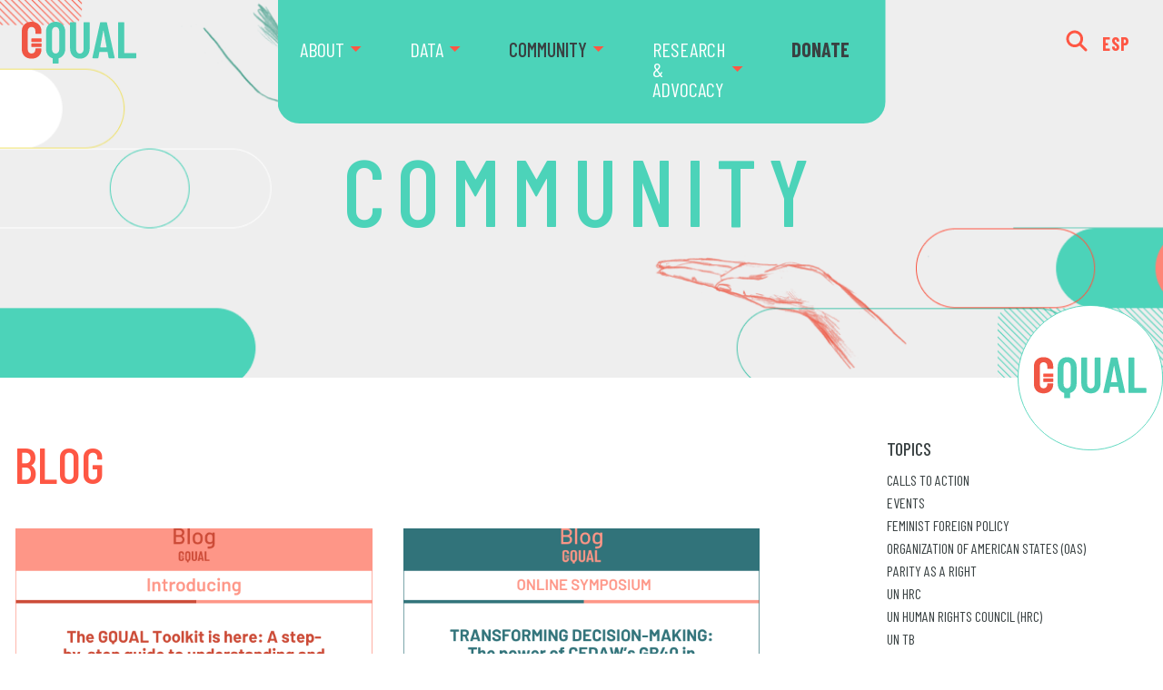

--- FILE ---
content_type: text/html; charset=UTF-8
request_url: https://gqualcampaign.org/category/community/blog/page/2/
body_size: 8824
content:
<!doctype html>
<html class="no-js" lang="es" >
	<head>
		<meta charset="UTF-8" />
		<meta name="viewport" content="width=device-width, initial-scale=1.0, maximum-scale=1, user-scalable=no" />
		<meta name="theme-color" content="#fe5744" />
		<link rel="shortcut icon" href="https://gqualcampaign.org/favicon.png" />
		
	<link rel="icon" href="https://gqualcampaign.org//favicon.png">

	<meta property="og:title" content="BLOG" />
    <meta name="twitter:title" content="BLOG" />
    <meta itemprop="name" content="BLOG">
    <meta name="description" content="GQUAL">
    <meta property="og:description" content="GQUAL" />
    <meta name="twitter:description" content="GQUAL" />
    <meta itemprop="description" content="GQUAL">
    <link rel="canonical" href="https://gqualcampaign.org/category/community/blog/" />
    <meta property="og:url" content="https://gqualcampaign.org/category/community/blog/" />
    <meta name="twitter:url" content="https://gqualcampaign.org/category/community/blog/" />
    <meta property="og:image" content="https://gqualcampaign.org/wp-content/themes/gqual/dist/assets/images/img-share-default.png" />
    <meta property="og:image:width" content="1200" />
    <meta property="og:image:height" content="630" />
    <meta name="twitter:image" content="https://gqualcampaign.org/wp-content/themes/gqual/dist/assets/images/img-share-default.png">
	<meta itemprop="image" content="https://gqualcampaign.org/wp-content/themes/gqual/dist/assets/images/img-share-default.png">		<title>BLOG &#8211; Página 2 &#8211; GQUAL</title>
<meta name='robots' content='max-image-preview:large' />
<style id='wp-img-auto-sizes-contain-inline-css' type='text/css'>
img:is([sizes=auto i],[sizes^="auto," i]){contain-intrinsic-size:3000px 1500px}
/*# sourceURL=wp-img-auto-sizes-contain-inline-css */
</style>
<style id='wp-block-library-inline-css' type='text/css'>
:root{--wp-block-synced-color:#7a00df;--wp-block-synced-color--rgb:122,0,223;--wp-bound-block-color:var(--wp-block-synced-color);--wp-editor-canvas-background:#ddd;--wp-admin-theme-color:#007cba;--wp-admin-theme-color--rgb:0,124,186;--wp-admin-theme-color-darker-10:#006ba1;--wp-admin-theme-color-darker-10--rgb:0,107,160.5;--wp-admin-theme-color-darker-20:#005a87;--wp-admin-theme-color-darker-20--rgb:0,90,135;--wp-admin-border-width-focus:2px}@media (min-resolution:192dpi){:root{--wp-admin-border-width-focus:1.5px}}.wp-element-button{cursor:pointer}:root .has-very-light-gray-background-color{background-color:#eee}:root .has-very-dark-gray-background-color{background-color:#313131}:root .has-very-light-gray-color{color:#eee}:root .has-very-dark-gray-color{color:#313131}:root .has-vivid-green-cyan-to-vivid-cyan-blue-gradient-background{background:linear-gradient(135deg,#00d084,#0693e3)}:root .has-purple-crush-gradient-background{background:linear-gradient(135deg,#34e2e4,#4721fb 50%,#ab1dfe)}:root .has-hazy-dawn-gradient-background{background:linear-gradient(135deg,#faaca8,#dad0ec)}:root .has-subdued-olive-gradient-background{background:linear-gradient(135deg,#fafae1,#67a671)}:root .has-atomic-cream-gradient-background{background:linear-gradient(135deg,#fdd79a,#004a59)}:root .has-nightshade-gradient-background{background:linear-gradient(135deg,#330968,#31cdcf)}:root .has-midnight-gradient-background{background:linear-gradient(135deg,#020381,#2874fc)}:root{--wp--preset--font-size--normal:16px;--wp--preset--font-size--huge:42px}.has-regular-font-size{font-size:1em}.has-larger-font-size{font-size:2.625em}.has-normal-font-size{font-size:var(--wp--preset--font-size--normal)}.has-huge-font-size{font-size:var(--wp--preset--font-size--huge)}.has-text-align-center{text-align:center}.has-text-align-left{text-align:left}.has-text-align-right{text-align:right}.has-fit-text{white-space:nowrap!important}#end-resizable-editor-section{display:none}.aligncenter{clear:both}.items-justified-left{justify-content:flex-start}.items-justified-center{justify-content:center}.items-justified-right{justify-content:flex-end}.items-justified-space-between{justify-content:space-between}.screen-reader-text{border:0;clip-path:inset(50%);height:1px;margin:-1px;overflow:hidden;padding:0;position:absolute;width:1px;word-wrap:normal!important}.screen-reader-text:focus{background-color:#ddd;clip-path:none;color:#444;display:block;font-size:1em;height:auto;left:5px;line-height:normal;padding:15px 23px 14px;text-decoration:none;top:5px;width:auto;z-index:100000}html :where(.has-border-color){border-style:solid}html :where([style*=border-top-color]){border-top-style:solid}html :where([style*=border-right-color]){border-right-style:solid}html :where([style*=border-bottom-color]){border-bottom-style:solid}html :where([style*=border-left-color]){border-left-style:solid}html :where([style*=border-width]){border-style:solid}html :where([style*=border-top-width]){border-top-style:solid}html :where([style*=border-right-width]){border-right-style:solid}html :where([style*=border-bottom-width]){border-bottom-style:solid}html :where([style*=border-left-width]){border-left-style:solid}html :where(img[class*=wp-image-]){height:auto;max-width:100%}:where(figure){margin:0 0 1em}html :where(.is-position-sticky){--wp-admin--admin-bar--position-offset:var(--wp-admin--admin-bar--height,0px)}@media screen and (max-width:600px){html :where(.is-position-sticky){--wp-admin--admin-bar--position-offset:0px}}

/*# sourceURL=wp-block-library-inline-css */
</style><style id='global-styles-inline-css' type='text/css'>
:root{--wp--preset--aspect-ratio--square: 1;--wp--preset--aspect-ratio--4-3: 4/3;--wp--preset--aspect-ratio--3-4: 3/4;--wp--preset--aspect-ratio--3-2: 3/2;--wp--preset--aspect-ratio--2-3: 2/3;--wp--preset--aspect-ratio--16-9: 16/9;--wp--preset--aspect-ratio--9-16: 9/16;--wp--preset--color--black: #000000;--wp--preset--color--cyan-bluish-gray: #abb8c3;--wp--preset--color--white: #ffffff;--wp--preset--color--pale-pink: #f78da7;--wp--preset--color--vivid-red: #cf2e2e;--wp--preset--color--luminous-vivid-orange: #ff6900;--wp--preset--color--luminous-vivid-amber: #fcb900;--wp--preset--color--light-green-cyan: #7bdcb5;--wp--preset--color--vivid-green-cyan: #00d084;--wp--preset--color--pale-cyan-blue: #8ed1fc;--wp--preset--color--vivid-cyan-blue: #0693e3;--wp--preset--color--vivid-purple: #9b51e0;--wp--preset--gradient--vivid-cyan-blue-to-vivid-purple: linear-gradient(135deg,rgb(6,147,227) 0%,rgb(155,81,224) 100%);--wp--preset--gradient--light-green-cyan-to-vivid-green-cyan: linear-gradient(135deg,rgb(122,220,180) 0%,rgb(0,208,130) 100%);--wp--preset--gradient--luminous-vivid-amber-to-luminous-vivid-orange: linear-gradient(135deg,rgb(252,185,0) 0%,rgb(255,105,0) 100%);--wp--preset--gradient--luminous-vivid-orange-to-vivid-red: linear-gradient(135deg,rgb(255,105,0) 0%,rgb(207,46,46) 100%);--wp--preset--gradient--very-light-gray-to-cyan-bluish-gray: linear-gradient(135deg,rgb(238,238,238) 0%,rgb(169,184,195) 100%);--wp--preset--gradient--cool-to-warm-spectrum: linear-gradient(135deg,rgb(74,234,220) 0%,rgb(151,120,209) 20%,rgb(207,42,186) 40%,rgb(238,44,130) 60%,rgb(251,105,98) 80%,rgb(254,248,76) 100%);--wp--preset--gradient--blush-light-purple: linear-gradient(135deg,rgb(255,206,236) 0%,rgb(152,150,240) 100%);--wp--preset--gradient--blush-bordeaux: linear-gradient(135deg,rgb(254,205,165) 0%,rgb(254,45,45) 50%,rgb(107,0,62) 100%);--wp--preset--gradient--luminous-dusk: linear-gradient(135deg,rgb(255,203,112) 0%,rgb(199,81,192) 50%,rgb(65,88,208) 100%);--wp--preset--gradient--pale-ocean: linear-gradient(135deg,rgb(255,245,203) 0%,rgb(182,227,212) 50%,rgb(51,167,181) 100%);--wp--preset--gradient--electric-grass: linear-gradient(135deg,rgb(202,248,128) 0%,rgb(113,206,126) 100%);--wp--preset--gradient--midnight: linear-gradient(135deg,rgb(2,3,129) 0%,rgb(40,116,252) 100%);--wp--preset--font-size--small: 13px;--wp--preset--font-size--medium: 20px;--wp--preset--font-size--large: 36px;--wp--preset--font-size--x-large: 42px;--wp--preset--spacing--20: 0.44rem;--wp--preset--spacing--30: 0.67rem;--wp--preset--spacing--40: 1rem;--wp--preset--spacing--50: 1.5rem;--wp--preset--spacing--60: 2.25rem;--wp--preset--spacing--70: 3.38rem;--wp--preset--spacing--80: 5.06rem;--wp--preset--shadow--natural: 6px 6px 9px rgba(0, 0, 0, 0.2);--wp--preset--shadow--deep: 12px 12px 50px rgba(0, 0, 0, 0.4);--wp--preset--shadow--sharp: 6px 6px 0px rgba(0, 0, 0, 0.2);--wp--preset--shadow--outlined: 6px 6px 0px -3px rgb(255, 255, 255), 6px 6px rgb(0, 0, 0);--wp--preset--shadow--crisp: 6px 6px 0px rgb(0, 0, 0);}:where(.is-layout-flex){gap: 0.5em;}:where(.is-layout-grid){gap: 0.5em;}body .is-layout-flex{display: flex;}.is-layout-flex{flex-wrap: wrap;align-items: center;}.is-layout-flex > :is(*, div){margin: 0;}body .is-layout-grid{display: grid;}.is-layout-grid > :is(*, div){margin: 0;}:where(.wp-block-columns.is-layout-flex){gap: 2em;}:where(.wp-block-columns.is-layout-grid){gap: 2em;}:where(.wp-block-post-template.is-layout-flex){gap: 1.25em;}:where(.wp-block-post-template.is-layout-grid){gap: 1.25em;}.has-black-color{color: var(--wp--preset--color--black) !important;}.has-cyan-bluish-gray-color{color: var(--wp--preset--color--cyan-bluish-gray) !important;}.has-white-color{color: var(--wp--preset--color--white) !important;}.has-pale-pink-color{color: var(--wp--preset--color--pale-pink) !important;}.has-vivid-red-color{color: var(--wp--preset--color--vivid-red) !important;}.has-luminous-vivid-orange-color{color: var(--wp--preset--color--luminous-vivid-orange) !important;}.has-luminous-vivid-amber-color{color: var(--wp--preset--color--luminous-vivid-amber) !important;}.has-light-green-cyan-color{color: var(--wp--preset--color--light-green-cyan) !important;}.has-vivid-green-cyan-color{color: var(--wp--preset--color--vivid-green-cyan) !important;}.has-pale-cyan-blue-color{color: var(--wp--preset--color--pale-cyan-blue) !important;}.has-vivid-cyan-blue-color{color: var(--wp--preset--color--vivid-cyan-blue) !important;}.has-vivid-purple-color{color: var(--wp--preset--color--vivid-purple) !important;}.has-black-background-color{background-color: var(--wp--preset--color--black) !important;}.has-cyan-bluish-gray-background-color{background-color: var(--wp--preset--color--cyan-bluish-gray) !important;}.has-white-background-color{background-color: var(--wp--preset--color--white) !important;}.has-pale-pink-background-color{background-color: var(--wp--preset--color--pale-pink) !important;}.has-vivid-red-background-color{background-color: var(--wp--preset--color--vivid-red) !important;}.has-luminous-vivid-orange-background-color{background-color: var(--wp--preset--color--luminous-vivid-orange) !important;}.has-luminous-vivid-amber-background-color{background-color: var(--wp--preset--color--luminous-vivid-amber) !important;}.has-light-green-cyan-background-color{background-color: var(--wp--preset--color--light-green-cyan) !important;}.has-vivid-green-cyan-background-color{background-color: var(--wp--preset--color--vivid-green-cyan) !important;}.has-pale-cyan-blue-background-color{background-color: var(--wp--preset--color--pale-cyan-blue) !important;}.has-vivid-cyan-blue-background-color{background-color: var(--wp--preset--color--vivid-cyan-blue) !important;}.has-vivid-purple-background-color{background-color: var(--wp--preset--color--vivid-purple) !important;}.has-black-border-color{border-color: var(--wp--preset--color--black) !important;}.has-cyan-bluish-gray-border-color{border-color: var(--wp--preset--color--cyan-bluish-gray) !important;}.has-white-border-color{border-color: var(--wp--preset--color--white) !important;}.has-pale-pink-border-color{border-color: var(--wp--preset--color--pale-pink) !important;}.has-vivid-red-border-color{border-color: var(--wp--preset--color--vivid-red) !important;}.has-luminous-vivid-orange-border-color{border-color: var(--wp--preset--color--luminous-vivid-orange) !important;}.has-luminous-vivid-amber-border-color{border-color: var(--wp--preset--color--luminous-vivid-amber) !important;}.has-light-green-cyan-border-color{border-color: var(--wp--preset--color--light-green-cyan) !important;}.has-vivid-green-cyan-border-color{border-color: var(--wp--preset--color--vivid-green-cyan) !important;}.has-pale-cyan-blue-border-color{border-color: var(--wp--preset--color--pale-cyan-blue) !important;}.has-vivid-cyan-blue-border-color{border-color: var(--wp--preset--color--vivid-cyan-blue) !important;}.has-vivid-purple-border-color{border-color: var(--wp--preset--color--vivid-purple) !important;}.has-vivid-cyan-blue-to-vivid-purple-gradient-background{background: var(--wp--preset--gradient--vivid-cyan-blue-to-vivid-purple) !important;}.has-light-green-cyan-to-vivid-green-cyan-gradient-background{background: var(--wp--preset--gradient--light-green-cyan-to-vivid-green-cyan) !important;}.has-luminous-vivid-amber-to-luminous-vivid-orange-gradient-background{background: var(--wp--preset--gradient--luminous-vivid-amber-to-luminous-vivid-orange) !important;}.has-luminous-vivid-orange-to-vivid-red-gradient-background{background: var(--wp--preset--gradient--luminous-vivid-orange-to-vivid-red) !important;}.has-very-light-gray-to-cyan-bluish-gray-gradient-background{background: var(--wp--preset--gradient--very-light-gray-to-cyan-bluish-gray) !important;}.has-cool-to-warm-spectrum-gradient-background{background: var(--wp--preset--gradient--cool-to-warm-spectrum) !important;}.has-blush-light-purple-gradient-background{background: var(--wp--preset--gradient--blush-light-purple) !important;}.has-blush-bordeaux-gradient-background{background: var(--wp--preset--gradient--blush-bordeaux) !important;}.has-luminous-dusk-gradient-background{background: var(--wp--preset--gradient--luminous-dusk) !important;}.has-pale-ocean-gradient-background{background: var(--wp--preset--gradient--pale-ocean) !important;}.has-electric-grass-gradient-background{background: var(--wp--preset--gradient--electric-grass) !important;}.has-midnight-gradient-background{background: var(--wp--preset--gradient--midnight) !important;}.has-small-font-size{font-size: var(--wp--preset--font-size--small) !important;}.has-medium-font-size{font-size: var(--wp--preset--font-size--medium) !important;}.has-large-font-size{font-size: var(--wp--preset--font-size--large) !important;}.has-x-large-font-size{font-size: var(--wp--preset--font-size--x-large) !important;}
/*# sourceURL=global-styles-inline-css */
</style>

<style id='classic-theme-styles-inline-css' type='text/css'>
/*! This file is auto-generated */
.wp-block-button__link{color:#fff;background-color:#32373c;border-radius:9999px;box-shadow:none;text-decoration:none;padding:calc(.667em + 2px) calc(1.333em + 2px);font-size:1.125em}.wp-block-file__button{background:#32373c;color:#fff;text-decoration:none}
/*# sourceURL=/wp-includes/css/classic-themes.min.css */
</style>
<link rel='stylesheet' id='ctf_styles-css' href='https://gqualcampaign.org/wp-content/plugins/custom-twitter-feeds/css/ctf-styles.min.css?ver=2.2.2' type='text/css' media='all' />
<link rel='stylesheet' id='main-stylesheet-css' href='https://gqualcampaign.org/wp-content/themes/gqual/dist/assets/css/app.css?ver=2.10.4' type='text/css' media='all' />
<link rel='stylesheet' id='wpb-google-fonts-css' href='https://fonts.googleapis.com/css2?family=Barlow+Condensed:ital,wght@0,400;0,500;0,700;1,400;1,500;1,700&#038;family=Source+Serif+4:ital,wght@0,400;0,700;1,400;1,700&#038;display=swap' type='text/css' media='all' />
<script type="text/javascript" src="https://ajax.googleapis.com/ajax/libs/jquery/3.2.1/jquery.min.js?ver=3.2.1" id="jquery-js"></script>
<link rel="https://api.w.org/" href="https://gqualcampaign.org/wp-json/" /><link rel="alternate" title="JSON" type="application/json" href="https://gqualcampaign.org/wp-json/wp/v2/categories/3" />	</head>
	<body class="archive paged category category-blog category-3 paged-2 category-paged-2 wp-theme-gqual js-waypoints jq-header-on site-header-image">

	<header class="site-header ">
		<div class="site-header-wrapper">
			<div class="site-header-container">
					<div class="site-navigation-container">

						<a href="https://gqualcampaign.org/" rel="home" title="GQUAL" class="home-link logo-hsm-container"><div class="logo-hsm"><img data-interchange="[https://gqualcampaign.org/wp-content/uploads/2023/06/logo-gqual-gray.svg, small],[https://gqualcampaign.org/wp-content/uploads/2023/06/logo-gqual-gray.svg, medium]"  width="" alt="GQUAL"></div></a>
						<div class="button-menu-container">
							<a href="#" class="button-menu jq-controlNav" title="" data-target=".site-navigation">
								<div id="nav-icon3" class="nav-icon">
									<span></span>
									<span></span>
									<span></span>
									<span></span>
								</div>
							</a>
						</div>

						<nav class="site-navigation">
							<a href="#" class="button-menu-cerrar jq-controlNav" title="" data-target=".site-navigation">
								<div class="nav-cerrar">
									CLOSE
								</div>
							</a>
							<div class="menu-container">
							<ul class=" dropdown menu nav-principal grid-x small-up-2 medium-up-3 large-up-5 grid-margin-x align-center text-center" data-dropdown-menu>
								<li id="menu-item-587" class="menu-item menu-item-type-post_type menu-item-object-page menu-item-has-children menu-item-587"><a href="https://gqualcampaign.org/about-the-campaign/">ABOUT</a>
<ul class="sub-menu">
	<li id="menu-item-3045" class="menu-item menu-item-type-custom menu-item-object-custom menu-item-3045"><a href="https://gqualcampaign.org/about-the-campaign/">What we do</a></li>
	<li id="menu-item-3046" class="menu-item menu-item-type-custom menu-item-object-custom menu-item-3046"><a href="https://gqualcampaign.org/about-the-campaign/#section-mods_content-3">Who we are</a></li>
	<li id="menu-item-3047" class="menu-item menu-item-type-custom menu-item-object-custom menu-item-3047"><a href="https://gqualcampaign.org/about-the-campaign/#section-mods_content-4">GQUAL Declaration</a></li>
</ul>
</li>
<li id="menu-item-173" class="menu-item menu-item-type-post_type menu-item-object-page menu-item-has-children menu-item-173"><a href="https://gqualcampaign.org/data/">DATA</a>
<ul class="sub-menu">
	<li id="menu-item-3048" class="menu-item menu-item-type-post_type menu-item-object-page menu-item-3048"><a href="https://gqualcampaign.org/data/current-composition/">Current Composition</a></li>
	<li id="menu-item-4591" class="menu-item menu-item-type-custom menu-item-object-custom menu-item-4591"><a href="https://gqualcampaign.org/rankings/">GQUAL Ranking</a></li>
	<li id="menu-item-3050" class="menu-item menu-item-type-post_type menu-item-object-page menu-item-3050"><a href="https://gqualcampaign.org/data/positions-available/">Available Positions</a></li>
</ul>
</li>
<li id="menu-item-731" class="menu-item menu-item-type-post_type menu-item-object-page current-menu-ancestor current-menu-parent current_page_parent current_page_ancestor menu-item-has-children menu-item-731 is-active"><a href="https://gqualcampaign.org/community/">COMMUNITY</a>
<ul class="sub-menu">
	<li id="menu-item-3051" class="menu-item menu-item-type-post_type menu-item-object-page menu-item-3051"><a href="https://gqualcampaign.org/community/newsletter/">Newsletters</a></li>
	<li id="menu-item-3052" class="menu-item menu-item-type-post_type menu-item-object-page menu-item-3052"><a href="https://gqualcampaign.org/community/events/">Events</a></li>
	<li id="menu-item-3055" class="menu-item menu-item-type-post_type menu-item-object-page menu-item-3055"><a href="https://gqualcampaign.org/community/interviews-and-podcasts/">Interviews &#038; podcast</a></li>
	<li id="menu-item-3054" class="menu-item menu-item-type-taxonomy menu-item-object-category current-menu-item menu-item-3054 is-active"><a href="https://gqualcampaign.org/category/community/blog/" aria-current="page">Blog</a></li>
	<li id="menu-item-3056" class="menu-item menu-item-type-post_type menu-item-object-page menu-item-3056"><a href="https://gqualcampaign.org/community/photos-and-videos/">Photos &#038; videos</a></li>
</ul>
</li>
<li id="menu-item-210" class="menu-item menu-item-type-post_type menu-item-object-page menu-item-has-children menu-item-210"><a href="https://gqualcampaign.org/research-advocacy/">RESEARCH &#038; ADVOCACY</a>
<ul class="sub-menu">
	<li id="menu-item-3057" class="menu-item menu-item-type-custom menu-item-object-custom menu-item-3057"><a href="https://gqualcampaign.org/research-advocacy/#section-mods_content-2">Research</a></li>
	<li id="menu-item-3058" class="menu-item menu-item-type-custom menu-item-object-custom menu-item-3058"><a href="https://gqualcampaign.org/research-advocacy/#section-mods_content-3">Advocacy</a></li>
	<li id="menu-item-3059" class="menu-item menu-item-type-custom menu-item-object-custom menu-item-3059"><a href="https://gqualcampaign.org/research-advocacy/#section-mods_content-4">Resources</a></li>
	<li id="menu-item-4309" class="menu-item menu-item-type-custom menu-item-object-custom menu-item-4309"><a target="_blank" href="https://gqualcampaign.org/toolkit/">GQUAL TOOLKIT</a></li>
</ul>
</li>
<li id="menu-item-632" class="btn-higlight-black menu-item menu-item-type-custom menu-item-object-custom menu-item-632"><a target="_blank" href="https://secure.everyaction.com/myDjvSEh-ky68TEZBjG3zw2">DONATE</a></li>
								</ul>
							</div>
						</nav>

                        <div class="nav-secondary">
							<a href="" title="" class="button-search jq-header-search"><svg width="32" height="32" viewBox="0 0 32 32" fill="none" xmlns="http://www.w3.org/2000/svg">
<path fill-rule="evenodd" clip-rule="evenodd" d="M10.2273 5.20623C11.353 4.73998 12.5594 4.5 13.7778 4.5C14.9962 4.5 16.2026 4.73998 17.3282 5.20623C18.4539 5.67248 19.4766 6.35588 20.3382 7.2174C21.1997 8.07892 21.8831 9.10169 22.3493 10.2273C22.8156 11.353 23.0556 12.5594 23.0556 13.7778C23.0556 14.9962 22.8156 16.2026 22.3493 17.3282C22.0758 17.9885 21.7276 18.6135 21.3125 19.1912L27.0607 24.9393C27.6464 25.5251 27.6464 26.4749 27.0607 27.0607C26.4749 27.6464 25.5251 27.6464 24.9393 27.0607L19.1912 21.3125C18.6135 21.7276 17.9885 22.0758 17.3282 22.3493C16.2026 22.8156 14.9962 23.0556 13.7778 23.0556C12.5594 23.0556 11.353 22.8156 10.2273 22.3493C9.10169 21.8831 8.07892 21.1997 7.2174 20.3382C6.35588 19.4766 5.67248 18.4539 5.20623 17.3282C4.73998 16.2026 4.5 14.9962 4.5 13.7778C4.5 12.5594 4.73998 11.353 5.20623 10.2273C5.67248 9.10169 6.35588 8.07892 7.2174 7.2174C8.07892 6.35588 9.10169 5.67248 10.2273 5.20623ZM13.7778 7.5C12.9534 7.5 12.137 7.66238 11.3754 7.97787C10.6137 8.29336 9.92166 8.75577 9.33872 9.33872C8.75577 9.92166 8.29336 10.6137 7.97787 11.3754C7.66238 12.137 7.5 12.9534 7.5 13.7778C7.5 14.6022 7.66238 15.4185 7.97787 16.1802C8.29336 16.9418 8.75577 17.6339 9.33872 18.2168C9.92166 18.7998 10.6137 19.2622 11.3754 19.5777C12.137 19.8932 12.9534 20.0556 13.7778 20.0556C14.6022 20.0556 15.4185 19.8932 16.1802 19.5777C16.9418 19.2622 17.6339 18.7998 18.2168 18.2168C18.7998 17.6339 19.2622 16.9418 19.5777 16.1802C19.8932 15.4185 20.0556 14.6022 20.0556 13.7778C20.0556 12.9534 19.8932 12.137 19.5777 11.3754C19.2622 10.6137 18.7998 9.92166 18.2168 9.33872C17.6339 8.75577 16.9418 8.29335 16.1802 7.97787C15.4185 7.66238 14.6022 7.5 13.7778 7.5Z" fill="#FE5744"/>
</svg></a>
                        <a href="https://www.gqualcampaign.org/esp/" title="ESP" class="button-lang">ESP</a>                            
                        </div>

					</div>
			</div>
		</div>
	</header>
	

	<div class="page-header page-header-image jq-imgResponsive-bg " data-breakpoint="768" data-imgsmall="https://gqualcampaign.org/wp-content/uploads/2023/06/header-bg.png" data-imglarge="https://gqualcampaign.org/wp-content/uploads/2023/06/header-bg.png">
				<div class="grid-container fix-main-padding text-center">
					<h1 class="page-header-title">COMMUNITY</h1>
				</div>
				<div class="misc jq-page-header-fix"></div>
			</div><main class="site-main grid-container fix-main-bottom"><div class="grid-x grid-margin-x"><div class="cell medium-8 "><h2 class="page-title">BLOG</h2><div class="page-results grid-x grid-margin-x grid-margin-y medium-up-2" data-equalizer data-equalize-on="medium"><article  id="post-4353" class="cell thumb-news-article">
                <a href="https://gqualcampaign.org/introducing-the-gqual-toolkit-a-practical-guide-to-advancing-womens-representation-in-international-human-rights-bodies/" title="READ MORE" class="wrapper">
                    <figure class="img_container"><img src="https://gqualcampaign.org/wp-content/uploads/2025/02/8.png" alt=""></figure>
                    <div class="txt_container" data-equalizer-watch>
                        <p class="volanta">February 19, 2025</p>
                        <h3 class="title">Introducing the GQUAL Toolkit: A Practical Guide to Advancing Women’s Representation in International Human Rights Bodies</h3>
                        <span class="button button-readmore">READ MORE</span>
                    </div>
                </a>
            </article><article  id="post-4323" class="cell thumb-news-article">
                <a href="https://gqualcampaign.org/closing-the-gr40symposium-advancing-womens-equal-representation-in-global-decision-making/" title="READ MORE" class="wrapper">
                    <figure class="img_container"><img src="https://gqualcampaign.org/wp-content/uploads/2025/02/9.png" alt=""></figure>
                    <div class="txt_container" data-equalizer-watch>
                        <p class="volanta">NEWS</p>
                        <h3 class="title">Closing the #GR40Symposium: Advancing Women&#8217;s Equal Representation in Global Decision-Making</h3>
                        <span class="button button-readmore">READ MORE</span>
                    </div>
                </a>
            </article><article  id="post-4299" class="cell thumb-news-article">
                <a href="https://gqualcampaign.org/gqual-nine-years-shaping-gender-parity-in-international-decision-making-key-achievements-2023-2024/" title="READ MORE" class="wrapper">
                    <figure class="img_container"><img src="https://gqualcampaign.org/wp-content/uploads/2024/12/blog-posts.png" alt=""></figure>
                    <div class="txt_container" data-equalizer-watch>
                        <p class="volanta">December 20, 2024</p>
                        <h3 class="title">GQUAL: nine years shaping gender parity in international decision-making key achievements | 2023-2024</h3>
                        <span class="button button-readmore">READ MORE</span>
                    </div>
                </a>
            </article><article  id="post-4048" class="cell thumb-news-article">
                <a href="https://gqualcampaign.org/gquals-9th-anniversary-changing-the-picture-of-international-justice/" title="READ MORE" class="wrapper">
                    <figure class="img_container"><img src="https://gqualcampaign.org/wp-content/uploads/2024/10/blog-posts-1.png" alt=""></figure>
                    <div class="txt_container" data-equalizer-watch>
                        <p class="volanta">NEWS</p>
                        <h3 class="title">GQUAL&#8217;s 9th Anniversary: Changing the Picture of International Justice</h3>
                        <span class="button button-readmore">READ MORE</span>
                    </div>
                </a>
            </article><article  id="post-4035" class="cell thumb-news-article">
                <a href="https://gqualcampaign.org/beyond-parity-economic-empowerment-and-promoting-equal-and-inclusive-representation-of-women-in-decision-making-systems/" title="READ MORE" class="wrapper">
                    <figure class="img_container"><img src="https://gqualcampaign.org/wp-content/uploads/2024/09/11.png" alt=""></figure>
                    <div class="txt_container" data-equalizer-watch>
                        <p class="volanta">February 23, 2023</p>
                        <h3 class="title">Beyond Parity: Economic Empowerment, and Promoting Equal and Inclusive Representation of Women in Decision-Making Systems.</h3>
                        <span class="button button-readmore">READ MORE</span>
                    </div>
                </a>
            </article><article  id="post-4026" class="cell thumb-news-article">
                <a href="https://gqualcampaign.org/unlocking-effective-solutions-to-global-challenges-the-power-of-womens-equal-representation-in-international-decision-making/" title="READ MORE" class="wrapper">
                    <figure class="img_container"><img src="https://gqualcampaign.org/wp-content/uploads/2024/09/11-1.png" alt=""></figure>
                    <div class="txt_container" data-equalizer-watch>
                        <p class="volanta">September 20, 2024</p>
                        <h3 class="title">Unlocking Effective Solutions to Global Challenges: The Power of Women&#8217;s Equal Representation in International Decision-Making</h3>
                        <span class="button button-readmore">READ MORE</span>
                    </div>
                </a>
            </article><article  id="post-3841" class="cell thumb-news-article">
                <a href="https://gqualcampaign.org/expert-meeting-on-feminist-economies-and-womens-participation-in-decision-making-systems/" title="READ MORE" class="wrapper">
                    <figure class="img_container"><img src="https://gqualcampaign.org/wp-content/uploads/2024/07/12.png" alt=""></figure>
                    <div class="txt_container" data-equalizer-watch>
                        <p class="volanta">Perspectives on CEDAW’s future General Recommendation No. 40 on women’s equal and inclusive representation in international decision-making systems</p>
                        <h3 class="title">Expert Meeting on Feminist Economies and Women&#8217;s Participation in Decision-Making Systems.</h3>
                        <span class="button button-readmore">READ MORE</span>
                    </div>
                </a>
            </article><article  id="post-3809" class="cell thumb-news-article">
                <a href="https://gqualcampaign.org/moving-towards-parity-reflections-from-the-54th-oas-general-assembly-on-gender-equality-in-international-decision-making/" title="READ MORE" class="wrapper">
                    <figure class="img_container"><img src="https://gqualcampaign.org/wp-content/uploads/2024/06/14.png" alt=""></figure>
                    <div class="txt_container" data-equalizer-watch>
                        <p class="volanta">June 28, 2024</p>
                        <h3 class="title">Moving towards parity: reflections from the 54th OAS General Assembly on gender equality in international decision-making</h3>
                        <span class="button button-readmore">READ MORE</span>
                    </div>
                </a>
            </article><article  id="post-3800" class="cell thumb-news-article">
                <a href="https://gqualcampaign.org/side-event-54th-oas-general-assembly-gender-equality-in-international-and-multilateral-decision-making-spaces-progress-towards-parity-as-an-institutional-measure-in-the-oas/" title="READ MORE" class="wrapper">
                    <figure class="img_container"><img src="https://gqualcampaign.org/wp-content/uploads/2024/06/13.png" alt=""></figure>
                    <div class="txt_container" data-equalizer-watch>
                        <p class="volanta">June 21, 2024</p>
                        <h3 class="title">SIDE EVENT | 54th OAS General Assembly | Gender equality in international and multilateral decision-making spaces:  Progress towards parity as an institutional measure in the OAS</h3>
                        <span class="button button-readmore">READ MORE</span>
                    </div>
                </a>
            </article><article  id="post-3822" class="cell thumb-news-article">
                <a href="https://gqualcampaign.org/celebrating-the-125th-anniversary-of-the-permanent-court-of-arbitration-a-push-for-gender-equality-and-inclusion/" title="READ MORE" class="wrapper">
                    <figure class="img_container"><img src="https://gqualcampaign.org/wp-content/uploads/2024/06/15.png" alt=""></figure>
                    <div class="txt_container" data-equalizer-watch>
                        <p class="volanta">June 14, 2024</p>
                        <h3 class="title">Celebrating the 125th Anniversary of the Permanent Court of Arbitration: A Push for Gender Equality and Inclusion</h3>
                        <span class="button button-readmore">READ MORE</span>
                    </div>
                </a>
            </article><article  id="post-3710" class="cell thumb-news-article">
                <a href="https://gqualcampaign.org/gqual-campaign-urges-uk-government-to-address-the-lack-of-gender-equality-in-european-court-of-human-rights/" title="READ MORE" class="wrapper">
                    <figure class="img_container"><img src="https://gqualcampaign.org/wp-content/uploads/2024/05/16.png" alt=""></figure>
                    <div class="txt_container" data-equalizer-watch>
                        <p class="volanta">May 24, 2024</p>
                        <h3 class="title">GQUAL Campaign Urges UK Government to Address the Lack of  Gender Equality in European Court of Human Rights</h3>
                        <span class="button button-readmore">READ MORE</span>
                    </div>
                </a>
            </article><article  id="post-3702" class="cell thumb-news-article">
                <a href="https://gqualcampaign.org/public-presentation-of-candidates-to-the-united-nations-committee-on-the-elimination-of-all-forms-of-discrimination-against-women/" title="READ MORE" class="wrapper">
                    <figure class="img_container"><img src="https://gqualcampaign.org/wp-content/uploads/2024/05/17.png" alt=""></figure>
                    <div class="txt_container" data-equalizer-watch>
                        <p class="volanta">May 15, 2024</p>
                        <h3 class="title">PUBLIC PRESENTATION OF CANDIDATES TO THE UNITED NATIONS COMMITTEE ON THE ELIMINATION OF ALL FORMS OF DISCRIMINATION AGAINST WOMEN</h3>
                        <span class="button button-readmore">READ MORE</span>
                    </div>
                </a>
            </article></div><nav aria-label="Pagination" class="pagination-container"><ul class="pagination text-left">
	<li class="pagination-previous"><a href="https://gqualcampaign.org/category/community/blog/page/1/" aria-label="Previous page"></a></li>
	<li><a class="" href="https://gqualcampaign.org/category/community/blog/page/1/">1</a></li>
	<li><span aria-current="page" class="current">2</span></li>
	<li><a class="" href="https://gqualcampaign.org/category/community/blog/page/3/">3</a></li>
	<li><a class="" href="https://gqualcampaign.org/category/community/blog/page/4/">4</a></li>
	<li><a class="" href="https://gqualcampaign.org/category/community/blog/page/5/">5</a></li>
	<li><a class="" href="https://gqualcampaign.org/category/community/blog/page/6/">6</a></li>
	<li><a class="" href="https://gqualcampaign.org/category/community/blog/page/7/">7</a></li>
	<li><a class="" href="https://gqualcampaign.org/category/community/blog/page/8/">8</a></li>
	<li class="pagination-next"><a href="https://gqualcampaign.org/category/community/blog/page/3/" aria-label="Next page"></a></li>
</ul>
</nav></div><div class="cell medium-4 large-3 large-offset-1"><div class="taxonomy-menu-container"><h4 class="taxonomy-menu-title"><a href="#">Topics</a></h4><ul class="taxonomy-menu"><li><a href="https://gqualcampaign.org/tag/calls-to-action/" title="Calls to Action" class="" > Calls to Action </a></li><li><a href="https://gqualcampaign.org/tag/events/" title="Events" class="" > Events </a></li><li><a href="https://gqualcampaign.org/tag/feminist-foreign-policy/" title="Feminist Foreign Policy" class="" > Feminist Foreign Policy </a></li><li><a href="https://gqualcampaign.org/tag/organization-of-american-states-oas/" title="Organization of American States (OAS)" class="" > Organization of American States (OAS) </a></li><li><a href="https://gqualcampaign.org/tag/parity-as-a-right/" title="Parity as a right" class="" > Parity as a right </a></li><li><a href="https://gqualcampaign.org/tag/un-hrc/" title="UN HRC" class="" > UN HRC </a></li><li><a href="https://gqualcampaign.org/tag/un-human-rights-council-hrc/" title="UN Human Rights Council (HRC)" class="" > UN Human Rights Council (HRC) </a></li><li><a href="https://gqualcampaign.org/tag/un-tb/" title="UN TB" class="" > UN TB </a></li><li><a href="https://gqualcampaign.org/tag/un-treaty-bodies/" title="UN Treaty Bodies" class="" > UN Treaty Bodies </a></li><li><a href="https://gqualcampaign.org/tag/vacancies/" title="Vacancies" class="" > Vacancies </a></li></ul></div></div></div></main><footer class="site-footer"  data-id="section-footer">
    <div class="footer-content grid-container">
            <div class="grid-x grid-margin-x">
                <div class="mod-link_contact cell medium-6"><div class="mod-content"><h5 class="title-05 color-white">KEEP UP WITH THE BUZZ</h5><a href="http://gqualcampaign.org/contact/" title="SIGN UP" class="button style-brand-secondary">SIGN UP</a></div></div><div class="mod-footer_topics cell medium-3"><div class="mod-content"><h5 class="title-05">TOPICS</h5><div class="taxonomy-menu-container"><h4 class="taxonomy-menu-title"><a href="#"></a></h4><ul class="taxonomy-menu"><li><a href="https://gqualcampaign.org/tag/calls-to-action/" title="Calls to Action" class="" > Calls to Action </a></li><li><a href="https://gqualcampaign.org/tag/events/" title="Events" class="" > Events </a></li><li><a href="https://gqualcampaign.org/tag/feminist-foreign-policy/" title="Feminist Foreign Policy" class="" > Feminist Foreign Policy </a></li><li><a href="https://gqualcampaign.org/tag/organization-of-american-states-oas/" title="Organization of American States (OAS)" class="" > Organization of American States (OAS) </a></li><li><a href="https://gqualcampaign.org/tag/parity-as-a-right/" title="Parity as a right" class="" > Parity as a right </a></li><li><a href="https://gqualcampaign.org/tag/un-hrc/" title="UN HRC" class="" > UN HRC </a></li><li><a href="https://gqualcampaign.org/tag/un-human-rights-council-hrc/" title="UN Human Rights Council (HRC)" class="" > UN Human Rights Council (HRC) </a></li><li><a href="https://gqualcampaign.org/tag/un-tb/" title="UN TB" class="" > UN TB </a></li><li><a href="https://gqualcampaign.org/tag/un-treaty-bodies/" title="UN Treaty Bodies" class="" > UN Treaty Bodies </a></li><li><a href="https://gqualcampaign.org/tag/vacancies/" title="Vacancies" class="" > Vacancies </a></li></ul></div></div></div><div class="mod-footer_topics cell medium-3"><ul class="mod-menu_footer menu nav-footer vertical"><li id="menu-item-1784" class="menu-item menu-item-type-post_type menu-item-object-page menu-item-1784"><a href="https://gqualcampaign.org/contact/">CONTACT</a></li>
<li id="menu-item-1785" class="menu-item menu-item-type-post_type menu-item-object-page menu-item-1785"><a href="https://gqualcampaign.org/community/events/">EVENTS</a></li>
</ul><div class="mod-socialnetwork_list text-"><a href="https://twitter.com/gqualcampaign" title="Twitter" class="button-sn"><img src="https://gqualcampaign.org/wp-content/uploads/2024/03/icon-tw-2.svg" title="Twitter" alt="Twitter"></a><a href="https://www.linkedin.com/company/gqual-campaign/" title="Linkedin" class="button-sn"><img src="https://gqualcampaign.org/wp-content/uploads/2023/06/icon-in.svg" title="Linkedin" alt="Linkedin"></a></div></div>            </div>
            <div class="grid-x grid-margin-x"><div class="mod-footer_txt cell"><div class="mod-content">© GQUAL - CEJIL 2023 All rights reserved</div></div></div>        </div>
    </div>

</footer>

<script type="speculationrules">
{"prefetch":[{"source":"document","where":{"and":[{"href_matches":"/*"},{"not":{"href_matches":["/wp-*.php","/wp-admin/*","/wp-content/uploads/*","/wp-content/*","/wp-content/plugins/*","/wp-content/themes/gqual/*","/*\\?(.+)"]}},{"not":{"selector_matches":"a[rel~=\"nofollow\"]"}},{"not":{"selector_matches":".no-prefetch, .no-prefetch a"}}]},"eagerness":"conservative"}]}
</script>
<script>function loadScript(a){var b=document.getElementsByTagName("head")[0],c=document.createElement("script");c.type="text/javascript",c.src="https://tracker.metricool.com/app/resources/be.js",c.onreadystatechange=a,c.onload=a,b.appendChild(c)}loadScript(function(){beTracker.t({hash:'4581bd247790fc27db8e0045a241aae8'})})</script><script type="text/javascript" id="foundation-js-extra">
/* <![CDATA[ */
var scriptParams = {"templateUrl":"https://gqualcampaign.org/wp-content/themes/gqual","formajax":"https://gqualcampaign.org/wp-content/themes/gqual/dist/assets/ajax/ajax-forms.php","siteURL":"https://gqualcampaign.org","ajaxurl":"https://gqualcampaign.org/wp-admin/admin-ajax.php","nonce":"90fa266414","globalMapData":"","regionalMapCountriesData":"","regionalMapRegionsData":"","oeaMapData":""};
//# sourceURL=foundation-js-extra
/* ]]> */
</script>
<script type="text/javascript" src="https://gqualcampaign.org/wp-content/themes/gqual/dist/assets/js/app.js?ver=2.10.4" id="foundation-js"></script>
</body>
</html>

<!--
Performance optimized by W3 Total Cache. Learn more: https://www.boldgrid.com/w3-total-cache/

Almacenamiento en caché de páginas con Disk 

Served from: gqualcampaign.org @ 2026-01-17 23:29:36 by W3 Total Cache
-->

--- FILE ---
content_type: text/css
request_url: https://gqualcampaign.org/wp-content/themes/gqual/dist/assets/css/app.css?ver=2.10.4
body_size: 55083
content:
@charset "UTF-8";.abm-color-00{color:#fff!important}.abm-color-brand{color:#fe5744}.abm-color-secondary{color:#4cd3b9}.abm-color-black{color:#394142}.abm-color-white{color:#fff}.text-color-secondary,.text-color-secondary *{color:#4cd3b9}@media print,screen and (min-width:40em){.reveal,.reveal.large,.reveal.small,.reveal.tiny{right:auto;left:auto;margin:0 auto}}/*! normalize.css v8.0.0 | MIT License | github.com/necolas/normalize.css */html{line-height:1.15;-webkit-text-size-adjust:100%}body{margin:0}h1{font-size:2em;margin:.67em 0}hr{box-sizing:content-box;height:0;overflow:visible}pre{font-family:monospace,monospace;font-size:1em}a{background-color:transparent}abbr[title]{border-bottom:none;text-decoration:underline;text-decoration:underline dotted}b,strong{font-weight:bolder}code,kbd,samp{font-family:monospace,monospace;font-size:1em}small{font-size:80%}sub,sup{font-size:75%;line-height:0;position:relative;vertical-align:baseline}sub{bottom:-.25em}sup{top:-.5em}img{border-style:none}button,input,optgroup,select,textarea{font-family:inherit;font-size:100%;line-height:1.15;margin:0}button,input{overflow:visible}button,select{text-transform:none}[type=button],[type=reset],[type=submit],button{-webkit-appearance:button}[type=button]::-moz-focus-inner,[type=reset]::-moz-focus-inner,[type=submit]::-moz-focus-inner,button::-moz-focus-inner{border-style:none;padding:0}[type=button]:-moz-focusring,[type=reset]:-moz-focusring,[type=submit]:-moz-focusring,button:-moz-focusring{outline:1px dotted ButtonText}fieldset{padding:.35em .75em .625em}legend{box-sizing:border-box;color:inherit;display:table;max-width:100%;padding:0;white-space:normal}progress{vertical-align:baseline}textarea{overflow:auto}[type=checkbox],[type=radio]{box-sizing:border-box;padding:0}[type=number]::-webkit-inner-spin-button,[type=number]::-webkit-outer-spin-button{height:auto}[type=search]{-webkit-appearance:textfield;outline-offset:-2px}[type=search]::-webkit-search-decoration{-webkit-appearance:none}::-webkit-file-upload-button{-webkit-appearance:button;font:inherit}details{display:block}summary{display:list-item}template{display:none}[hidden]{display:none}.foundation-mq{font-family:"small=0em&medium=40em&medium2=48em&medium3=64em&large=76em&xlarge=90em"}html{box-sizing:border-box;font-size:100%}*,::after,::before{box-sizing:inherit}body{margin:0;padding:0;background:#fff;font-family:"Barlow Condensed",Helvetica,Arial,sans-serif;font-weight:400;line-height:1.5;color:#394142;-webkit-font-smoothing:antialiased;-moz-osx-font-smoothing:grayscale}img{display:inline-block;vertical-align:middle;max-width:100%;height:auto;-ms-interpolation-mode:bicubic}textarea{height:auto;min-height:50px;border-radius:0}select{box-sizing:border-box;width:100%;border-radius:0}.map_canvas embed,.map_canvas img,.map_canvas object,.mqa-display embed,.mqa-display img,.mqa-display object{max-width:none!important}button{padding:0;-webkit-appearance:none;-moz-appearance:none;appearance:none;border:0;border-radius:0;background:0 0;line-height:1;cursor:auto}[data-whatinput=mouse] button{outline:0}pre{overflow:auto}button,input,optgroup,select,textarea{font-family:inherit}.is-visible{display:block!important}.is-hidden{display:none!important}.grid-container{padding-right:.75rem;padding-left:.75rem;max-width:80rem;margin-left:auto;margin-right:auto}@media print,screen and (min-width:40em){.grid-container{padding-right:1rem;padding-left:1rem}}.grid-container.fluid{padding-right:.75rem;padding-left:.75rem;max-width:100%;margin-left:auto;margin-right:auto}@media print,screen and (min-width:40em){.grid-container.fluid{padding-right:1rem;padding-left:1rem}}.grid-container.full{padding-right:0;padding-left:0;max-width:100%;margin-left:auto;margin-right:auto}.grid-x{display:-webkit-flex;display:-ms-flexbox;display:flex;-webkit-flex-flow:row wrap;-ms-flex-flow:row wrap;flex-flow:row wrap}.cell{-webkit-flex:0 0 auto;-ms-flex:0 0 auto;flex:0 0 auto;min-height:0;min-width:0;width:100%}.cell.auto{-webkit-flex:1 1 0px;-ms-flex:1 1 0px;flex:1 1 0px}.cell.shrink{-webkit-flex:0 0 auto;-ms-flex:0 0 auto;flex:0 0 auto}.grid-x>.auto{width:auto}.grid-x>.shrink{width:auto}.grid-x>.small-1,.grid-x>.small-10,.grid-x>.small-11,.grid-x>.small-12,.grid-x>.small-2,.grid-x>.small-3,.grid-x>.small-4,.grid-x>.small-5,.grid-x>.small-6,.grid-x>.small-7,.grid-x>.small-8,.grid-x>.small-9,.grid-x>.small-full,.grid-x>.small-shrink{-webkit-flex-basis:auto;-ms-flex-preferred-size:auto;flex-basis:auto}@media print,screen and (min-width:40em){.grid-x>.medium-1,.grid-x>.medium-10,.grid-x>.medium-11,.grid-x>.medium-12,.grid-x>.medium-2,.grid-x>.medium-3,.grid-x>.medium-4,.grid-x>.medium-5,.grid-x>.medium-6,.grid-x>.medium-7,.grid-x>.medium-8,.grid-x>.medium-9,.grid-x>.medium-full,.grid-x>.medium-shrink{-webkit-flex-basis:auto;-ms-flex-preferred-size:auto;flex-basis:auto}}@media print,screen and (min-width:48em){.grid-x>.medium2-1,.grid-x>.medium2-10,.grid-x>.medium2-11,.grid-x>.medium2-12,.grid-x>.medium2-2,.grid-x>.medium2-3,.grid-x>.medium2-4,.grid-x>.medium2-5,.grid-x>.medium2-6,.grid-x>.medium2-7,.grid-x>.medium2-8,.grid-x>.medium2-9,.grid-x>.medium2-full,.grid-x>.medium2-shrink{-webkit-flex-basis:auto;-ms-flex-preferred-size:auto;flex-basis:auto}}@media print,screen and (min-width:64em){.grid-x>.medium3-1,.grid-x>.medium3-10,.grid-x>.medium3-11,.grid-x>.medium3-12,.grid-x>.medium3-2,.grid-x>.medium3-3,.grid-x>.medium3-4,.grid-x>.medium3-5,.grid-x>.medium3-6,.grid-x>.medium3-7,.grid-x>.medium3-8,.grid-x>.medium3-9,.grid-x>.medium3-full,.grid-x>.medium3-shrink{-webkit-flex-basis:auto;-ms-flex-preferred-size:auto;flex-basis:auto}}@media print,screen and (min-width:76em){.grid-x>.large-1,.grid-x>.large-10,.grid-x>.large-11,.grid-x>.large-12,.grid-x>.large-2,.grid-x>.large-3,.grid-x>.large-4,.grid-x>.large-5,.grid-x>.large-6,.grid-x>.large-7,.grid-x>.large-8,.grid-x>.large-9,.grid-x>.large-full,.grid-x>.large-shrink{-webkit-flex-basis:auto;-ms-flex-preferred-size:auto;flex-basis:auto}}.grid-x>.small-1,.grid-x>.small-10,.grid-x>.small-11,.grid-x>.small-12,.grid-x>.small-2,.grid-x>.small-3,.grid-x>.small-4,.grid-x>.small-5,.grid-x>.small-6,.grid-x>.small-7,.grid-x>.small-8,.grid-x>.small-9{-webkit-flex:0 0 auto;-ms-flex:0 0 auto;flex:0 0 auto}.grid-x>.small-1{width:8.33333%}.grid-x>.small-2{width:16.66667%}.grid-x>.small-3{width:25%}.grid-x>.small-4{width:33.33333%}.grid-x>.small-5{width:41.66667%}.grid-x>.small-6{width:50%}.grid-x>.small-7{width:58.33333%}.grid-x>.small-8{width:66.66667%}.grid-x>.small-9{width:75%}.grid-x>.small-10{width:83.33333%}.grid-x>.small-11{width:91.66667%}.grid-x>.small-12{width:100%}@media print,screen and (min-width:40em){.grid-x>.medium-auto{-webkit-flex:1 1 0px;-ms-flex:1 1 0px;flex:1 1 0px;width:auto}.grid-x>.medium-1,.grid-x>.medium-10,.grid-x>.medium-11,.grid-x>.medium-12,.grid-x>.medium-2,.grid-x>.medium-3,.grid-x>.medium-4,.grid-x>.medium-5,.grid-x>.medium-6,.grid-x>.medium-7,.grid-x>.medium-8,.grid-x>.medium-9,.grid-x>.medium-shrink{-webkit-flex:0 0 auto;-ms-flex:0 0 auto;flex:0 0 auto}.grid-x>.medium-shrink{width:auto}.grid-x>.medium-1{width:8.33333%}.grid-x>.medium-2{width:16.66667%}.grid-x>.medium-3{width:25%}.grid-x>.medium-4{width:33.33333%}.grid-x>.medium-5{width:41.66667%}.grid-x>.medium-6{width:50%}.grid-x>.medium-7{width:58.33333%}.grid-x>.medium-8{width:66.66667%}.grid-x>.medium-9{width:75%}.grid-x>.medium-10{width:83.33333%}.grid-x>.medium-11{width:91.66667%}.grid-x>.medium-12{width:100%}}@media print,screen and (min-width:48em){.grid-x>.medium2-auto{-webkit-flex:1 1 0px;-ms-flex:1 1 0px;flex:1 1 0px;width:auto}.grid-x>.medium2-1,.grid-x>.medium2-10,.grid-x>.medium2-11,.grid-x>.medium2-12,.grid-x>.medium2-2,.grid-x>.medium2-3,.grid-x>.medium2-4,.grid-x>.medium2-5,.grid-x>.medium2-6,.grid-x>.medium2-7,.grid-x>.medium2-8,.grid-x>.medium2-9,.grid-x>.medium2-shrink{-webkit-flex:0 0 auto;-ms-flex:0 0 auto;flex:0 0 auto}.grid-x>.medium2-shrink{width:auto}.grid-x>.medium2-1{width:8.33333%}.grid-x>.medium2-2{width:16.66667%}.grid-x>.medium2-3{width:25%}.grid-x>.medium2-4{width:33.33333%}.grid-x>.medium2-5{width:41.66667%}.grid-x>.medium2-6{width:50%}.grid-x>.medium2-7{width:58.33333%}.grid-x>.medium2-8{width:66.66667%}.grid-x>.medium2-9{width:75%}.grid-x>.medium2-10{width:83.33333%}.grid-x>.medium2-11{width:91.66667%}.grid-x>.medium2-12{width:100%}}@media print,screen and (min-width:64em){.grid-x>.medium3-auto{-webkit-flex:1 1 0px;-ms-flex:1 1 0px;flex:1 1 0px;width:auto}.grid-x>.medium3-1,.grid-x>.medium3-10,.grid-x>.medium3-11,.grid-x>.medium3-12,.grid-x>.medium3-2,.grid-x>.medium3-3,.grid-x>.medium3-4,.grid-x>.medium3-5,.grid-x>.medium3-6,.grid-x>.medium3-7,.grid-x>.medium3-8,.grid-x>.medium3-9,.grid-x>.medium3-shrink{-webkit-flex:0 0 auto;-ms-flex:0 0 auto;flex:0 0 auto}.grid-x>.medium3-shrink{width:auto}.grid-x>.medium3-1{width:8.33333%}.grid-x>.medium3-2{width:16.66667%}.grid-x>.medium3-3{width:25%}.grid-x>.medium3-4{width:33.33333%}.grid-x>.medium3-5{width:41.66667%}.grid-x>.medium3-6{width:50%}.grid-x>.medium3-7{width:58.33333%}.grid-x>.medium3-8{width:66.66667%}.grid-x>.medium3-9{width:75%}.grid-x>.medium3-10{width:83.33333%}.grid-x>.medium3-11{width:91.66667%}.grid-x>.medium3-12{width:100%}}@media print,screen and (min-width:76em){.grid-x>.large-auto{-webkit-flex:1 1 0px;-ms-flex:1 1 0px;flex:1 1 0px;width:auto}.grid-x>.large-1,.grid-x>.large-10,.grid-x>.large-11,.grid-x>.large-12,.grid-x>.large-2,.grid-x>.large-3,.grid-x>.large-4,.grid-x>.large-5,.grid-x>.large-6,.grid-x>.large-7,.grid-x>.large-8,.grid-x>.large-9,.grid-x>.large-shrink{-webkit-flex:0 0 auto;-ms-flex:0 0 auto;flex:0 0 auto}.grid-x>.large-shrink{width:auto}.grid-x>.large-1{width:8.33333%}.grid-x>.large-2{width:16.66667%}.grid-x>.large-3{width:25%}.grid-x>.large-4{width:33.33333%}.grid-x>.large-5{width:41.66667%}.grid-x>.large-6{width:50%}.grid-x>.large-7{width:58.33333%}.grid-x>.large-8{width:66.66667%}.grid-x>.large-9{width:75%}.grid-x>.large-10{width:83.33333%}.grid-x>.large-11{width:91.66667%}.grid-x>.large-12{width:100%}}.grid-margin-x:not(.grid-x)>.cell{width:auto}.grid-margin-y:not(.grid-y)>.cell{height:auto}.grid-margin-x{margin-left:-.75rem;margin-right:-.75rem}@media print,screen and (min-width:40em){.grid-margin-x{margin-left:-1rem;margin-right:-1rem}}.grid-margin-x>.cell{width:calc(100% - 1.5rem);margin-left:.75rem;margin-right:.75rem}@media print,screen and (min-width:40em){.grid-margin-x>.cell{width:calc(100% - 2rem);margin-left:1rem;margin-right:1rem}}.grid-margin-x>.auto{width:auto}.grid-margin-x>.shrink{width:auto}.grid-margin-x>.small-1{width:calc(8.33333% - 1.5rem)}.grid-margin-x>.small-2{width:calc(16.66667% - 1.5rem)}.grid-margin-x>.small-3{width:calc(25% - 1.5rem)}.grid-margin-x>.small-4{width:calc(33.33333% - 1.5rem)}.grid-margin-x>.small-5{width:calc(41.66667% - 1.5rem)}.grid-margin-x>.small-6{width:calc(50% - 1.5rem)}.grid-margin-x>.small-7{width:calc(58.33333% - 1.5rem)}.grid-margin-x>.small-8{width:calc(66.66667% - 1.5rem)}.grid-margin-x>.small-9{width:calc(75% - 1.5rem)}.grid-margin-x>.small-10{width:calc(83.33333% - 1.5rem)}.grid-margin-x>.small-11{width:calc(91.66667% - 1.5rem)}.grid-margin-x>.small-12{width:calc(100% - 1.5rem)}@media print,screen and (min-width:40em){.grid-margin-x>.auto{width:auto}.grid-margin-x>.shrink{width:auto}.grid-margin-x>.small-1{width:calc(8.33333% - 2rem)}.grid-margin-x>.small-2{width:calc(16.66667% - 2rem)}.grid-margin-x>.small-3{width:calc(25% - 2rem)}.grid-margin-x>.small-4{width:calc(33.33333% - 2rem)}.grid-margin-x>.small-5{width:calc(41.66667% - 2rem)}.grid-margin-x>.small-6{width:calc(50% - 2rem)}.grid-margin-x>.small-7{width:calc(58.33333% - 2rem)}.grid-margin-x>.small-8{width:calc(66.66667% - 2rem)}.grid-margin-x>.small-9{width:calc(75% - 2rem)}.grid-margin-x>.small-10{width:calc(83.33333% - 2rem)}.grid-margin-x>.small-11{width:calc(91.66667% - 2rem)}.grid-margin-x>.small-12{width:calc(100% - 2rem)}.grid-margin-x>.medium-auto{width:auto}.grid-margin-x>.medium-shrink{width:auto}.grid-margin-x>.medium-1{width:calc(8.33333% - 2rem)}.grid-margin-x>.medium-2{width:calc(16.66667% - 2rem)}.grid-margin-x>.medium-3{width:calc(25% - 2rem)}.grid-margin-x>.medium-4{width:calc(33.33333% - 2rem)}.grid-margin-x>.medium-5{width:calc(41.66667% - 2rem)}.grid-margin-x>.medium-6{width:calc(50% - 2rem)}.grid-margin-x>.medium-7{width:calc(58.33333% - 2rem)}.grid-margin-x>.medium-8{width:calc(66.66667% - 2rem)}.grid-margin-x>.medium-9{width:calc(75% - 2rem)}.grid-margin-x>.medium-10{width:calc(83.33333% - 2rem)}.grid-margin-x>.medium-11{width:calc(91.66667% - 2rem)}.grid-margin-x>.medium-12{width:calc(100% - 2rem)}}@media print,screen and (min-width:48em){.grid-margin-x>.medium2-auto{width:auto}.grid-margin-x>.medium2-shrink{width:auto}.grid-margin-x>.medium2-1{width:calc(8.33333% - 2rem)}.grid-margin-x>.medium2-2{width:calc(16.66667% - 2rem)}.grid-margin-x>.medium2-3{width:calc(25% - 2rem)}.grid-margin-x>.medium2-4{width:calc(33.33333% - 2rem)}.grid-margin-x>.medium2-5{width:calc(41.66667% - 2rem)}.grid-margin-x>.medium2-6{width:calc(50% - 2rem)}.grid-margin-x>.medium2-7{width:calc(58.33333% - 2rem)}.grid-margin-x>.medium2-8{width:calc(66.66667% - 2rem)}.grid-margin-x>.medium2-9{width:calc(75% - 2rem)}.grid-margin-x>.medium2-10{width:calc(83.33333% - 2rem)}.grid-margin-x>.medium2-11{width:calc(91.66667% - 2rem)}.grid-margin-x>.medium2-12{width:calc(100% - 2rem)}}@media print,screen and (min-width:64em){.grid-margin-x>.medium3-auto{width:auto}.grid-margin-x>.medium3-shrink{width:auto}.grid-margin-x>.medium3-1{width:calc(8.33333% - 2rem)}.grid-margin-x>.medium3-2{width:calc(16.66667% - 2rem)}.grid-margin-x>.medium3-3{width:calc(25% - 2rem)}.grid-margin-x>.medium3-4{width:calc(33.33333% - 2rem)}.grid-margin-x>.medium3-5{width:calc(41.66667% - 2rem)}.grid-margin-x>.medium3-6{width:calc(50% - 2rem)}.grid-margin-x>.medium3-7{width:calc(58.33333% - 2rem)}.grid-margin-x>.medium3-8{width:calc(66.66667% - 2rem)}.grid-margin-x>.medium3-9{width:calc(75% - 2rem)}.grid-margin-x>.medium3-10{width:calc(83.33333% - 2rem)}.grid-margin-x>.medium3-11{width:calc(91.66667% - 2rem)}.grid-margin-x>.medium3-12{width:calc(100% - 2rem)}}@media print,screen and (min-width:76em){.grid-margin-x>.large-auto{width:auto}.grid-margin-x>.large-shrink{width:auto}.grid-margin-x>.large-1{width:calc(8.33333% - 2rem)}.grid-margin-x>.large-2{width:calc(16.66667% - 2rem)}.grid-margin-x>.large-3{width:calc(25% - 2rem)}.grid-margin-x>.large-4{width:calc(33.33333% - 2rem)}.grid-margin-x>.large-5{width:calc(41.66667% - 2rem)}.grid-margin-x>.large-6{width:calc(50% - 2rem)}.grid-margin-x>.large-7{width:calc(58.33333% - 2rem)}.grid-margin-x>.large-8{width:calc(66.66667% - 2rem)}.grid-margin-x>.large-9{width:calc(75% - 2rem)}.grid-margin-x>.large-10{width:calc(83.33333% - 2rem)}.grid-margin-x>.large-11{width:calc(91.66667% - 2rem)}.grid-margin-x>.large-12{width:calc(100% - 2rem)}}.grid-padding-x .grid-padding-x{margin-right:-.75rem;margin-left:-.75rem}@media print,screen and (min-width:40em){.grid-padding-x .grid-padding-x{margin-right:-1rem;margin-left:-1rem}}.grid-container:not(.full)>.grid-padding-x{margin-right:-.75rem;margin-left:-.75rem}@media print,screen and (min-width:40em){.grid-container:not(.full)>.grid-padding-x{margin-right:-1rem;margin-left:-1rem}}.grid-padding-x>.cell{padding-right:.75rem;padding-left:.75rem}@media print,screen and (min-width:40em){.grid-padding-x>.cell{padding-right:1rem;padding-left:1rem}}.small-up-1>.cell{width:100%}.small-up-2>.cell{width:50%}.small-up-3>.cell{width:33.33333%}.small-up-4>.cell{width:25%}.small-up-5>.cell{width:20%}.small-up-6>.cell{width:16.66667%}.small-up-7>.cell{width:14.28571%}.small-up-8>.cell{width:12.5%}.small-up-9>.cell{width:11.11111%}.small-up-10>.cell{width:10%}.small-up-11>.cell{width:9.09091%}.small-up-12>.cell{width:8.33333%}@media print,screen and (min-width:40em){.medium-up-1>.cell{width:100%}.medium-up-2>.cell{width:50%}.medium-up-3>.cell{width:33.33333%}.medium-up-4>.cell{width:25%}.medium-up-5>.cell{width:20%}.medium-up-6>.cell{width:16.66667%}.medium-up-7>.cell{width:14.28571%}.medium-up-8>.cell{width:12.5%}.medium-up-9>.cell{width:11.11111%}.medium-up-10>.cell{width:10%}.medium-up-11>.cell{width:9.09091%}.medium-up-12>.cell{width:8.33333%}}@media print,screen and (min-width:48em){.medium2-up-1>.cell{width:100%}.medium2-up-2>.cell{width:50%}.medium2-up-3>.cell{width:33.33333%}.medium2-up-4>.cell{width:25%}.medium2-up-5>.cell{width:20%}.medium2-up-6>.cell{width:16.66667%}.medium2-up-7>.cell{width:14.28571%}.medium2-up-8>.cell{width:12.5%}.medium2-up-9>.cell{width:11.11111%}.medium2-up-10>.cell{width:10%}.medium2-up-11>.cell{width:9.09091%}.medium2-up-12>.cell{width:8.33333%}}@media print,screen and (min-width:64em){.medium3-up-1>.cell{width:100%}.medium3-up-2>.cell{width:50%}.medium3-up-3>.cell{width:33.33333%}.medium3-up-4>.cell{width:25%}.medium3-up-5>.cell{width:20%}.medium3-up-6>.cell{width:16.66667%}.medium3-up-7>.cell{width:14.28571%}.medium3-up-8>.cell{width:12.5%}.medium3-up-9>.cell{width:11.11111%}.medium3-up-10>.cell{width:10%}.medium3-up-11>.cell{width:9.09091%}.medium3-up-12>.cell{width:8.33333%}}@media print,screen and (min-width:76em){.large-up-1>.cell{width:100%}.large-up-2>.cell{width:50%}.large-up-3>.cell{width:33.33333%}.large-up-4>.cell{width:25%}.large-up-5>.cell{width:20%}.large-up-6>.cell{width:16.66667%}.large-up-7>.cell{width:14.28571%}.large-up-8>.cell{width:12.5%}.large-up-9>.cell{width:11.11111%}.large-up-10>.cell{width:10%}.large-up-11>.cell{width:9.09091%}.large-up-12>.cell{width:8.33333%}}.grid-margin-x.small-up-1>.cell{width:calc(100% - 1.5rem)}.grid-margin-x.small-up-2>.cell{width:calc(50% - 1.5rem)}.grid-margin-x.small-up-3>.cell{width:calc(33.33333% - 1.5rem)}.grid-margin-x.small-up-4>.cell{width:calc(25% - 1.5rem)}.grid-margin-x.small-up-5>.cell{width:calc(20% - 1.5rem)}.grid-margin-x.small-up-6>.cell{width:calc(16.66667% - 1.5rem)}.grid-margin-x.small-up-7>.cell{width:calc(14.28571% - 1.5rem)}.grid-margin-x.small-up-8>.cell{width:calc(12.5% - 1.5rem)}.grid-margin-x.small-up-9>.cell{width:calc(11.11111% - 1.5rem)}.grid-margin-x.small-up-10>.cell{width:calc(10% - 1.5rem)}.grid-margin-x.small-up-11>.cell{width:calc(9.09091% - 1.5rem)}.grid-margin-x.small-up-12>.cell{width:calc(8.33333% - 1.5rem)}@media print,screen and (min-width:40em){.grid-margin-x.small-up-1>.cell{width:calc(100% - 2rem)}.grid-margin-x.small-up-2>.cell{width:calc(50% - 2rem)}.grid-margin-x.small-up-3>.cell{width:calc(33.33333% - 2rem)}.grid-margin-x.small-up-4>.cell{width:calc(25% - 2rem)}.grid-margin-x.small-up-5>.cell{width:calc(20% - 2rem)}.grid-margin-x.small-up-6>.cell{width:calc(16.66667% - 2rem)}.grid-margin-x.small-up-7>.cell{width:calc(14.28571% - 2rem)}.grid-margin-x.small-up-8>.cell{width:calc(12.5% - 2rem)}.grid-margin-x.small-up-9>.cell{width:calc(11.11111% - 2rem)}.grid-margin-x.small-up-10>.cell{width:calc(10% - 2rem)}.grid-margin-x.small-up-11>.cell{width:calc(9.09091% - 2rem)}.grid-margin-x.small-up-12>.cell{width:calc(8.33333% - 2rem)}.grid-margin-x.medium-up-1>.cell{width:calc(100% - 2rem)}.grid-margin-x.medium-up-2>.cell{width:calc(50% - 2rem)}.grid-margin-x.medium-up-3>.cell{width:calc(33.33333% - 2rem)}.grid-margin-x.medium-up-4>.cell{width:calc(25% - 2rem)}.grid-margin-x.medium-up-5>.cell{width:calc(20% - 2rem)}.grid-margin-x.medium-up-6>.cell{width:calc(16.66667% - 2rem)}.grid-margin-x.medium-up-7>.cell{width:calc(14.28571% - 2rem)}.grid-margin-x.medium-up-8>.cell{width:calc(12.5% - 2rem)}.grid-margin-x.medium-up-9>.cell{width:calc(11.11111% - 2rem)}.grid-margin-x.medium-up-10>.cell{width:calc(10% - 2rem)}.grid-margin-x.medium-up-11>.cell{width:calc(9.09091% - 2rem)}.grid-margin-x.medium-up-12>.cell{width:calc(8.33333% - 2rem)}}@media print,screen and (min-width:48em){.grid-margin-x.medium2-up-1>.cell{width:calc(100% - 2rem)}.grid-margin-x.medium2-up-2>.cell{width:calc(50% - 2rem)}.grid-margin-x.medium2-up-3>.cell{width:calc(33.33333% - 2rem)}.grid-margin-x.medium2-up-4>.cell{width:calc(25% - 2rem)}.grid-margin-x.medium2-up-5>.cell{width:calc(20% - 2rem)}.grid-margin-x.medium2-up-6>.cell{width:calc(16.66667% - 2rem)}.grid-margin-x.medium2-up-7>.cell{width:calc(14.28571% - 2rem)}.grid-margin-x.medium2-up-8>.cell{width:calc(12.5% - 2rem)}.grid-margin-x.medium2-up-9>.cell{width:calc(11.11111% - 2rem)}.grid-margin-x.medium2-up-10>.cell{width:calc(10% - 2rem)}.grid-margin-x.medium2-up-11>.cell{width:calc(9.09091% - 2rem)}.grid-margin-x.medium2-up-12>.cell{width:calc(8.33333% - 2rem)}}@media print,screen and (min-width:64em){.grid-margin-x.medium3-up-1>.cell{width:calc(100% - 2rem)}.grid-margin-x.medium3-up-2>.cell{width:calc(50% - 2rem)}.grid-margin-x.medium3-up-3>.cell{width:calc(33.33333% - 2rem)}.grid-margin-x.medium3-up-4>.cell{width:calc(25% - 2rem)}.grid-margin-x.medium3-up-5>.cell{width:calc(20% - 2rem)}.grid-margin-x.medium3-up-6>.cell{width:calc(16.66667% - 2rem)}.grid-margin-x.medium3-up-7>.cell{width:calc(14.28571% - 2rem)}.grid-margin-x.medium3-up-8>.cell{width:calc(12.5% - 2rem)}.grid-margin-x.medium3-up-9>.cell{width:calc(11.11111% - 2rem)}.grid-margin-x.medium3-up-10>.cell{width:calc(10% - 2rem)}.grid-margin-x.medium3-up-11>.cell{width:calc(9.09091% - 2rem)}.grid-margin-x.medium3-up-12>.cell{width:calc(8.33333% - 2rem)}}@media print,screen and (min-width:76em){.grid-margin-x.large-up-1>.cell{width:calc(100% - 2rem)}.grid-margin-x.large-up-2>.cell{width:calc(50% - 2rem)}.grid-margin-x.large-up-3>.cell{width:calc(33.33333% - 2rem)}.grid-margin-x.large-up-4>.cell{width:calc(25% - 2rem)}.grid-margin-x.large-up-5>.cell{width:calc(20% - 2rem)}.grid-margin-x.large-up-6>.cell{width:calc(16.66667% - 2rem)}.grid-margin-x.large-up-7>.cell{width:calc(14.28571% - 2rem)}.grid-margin-x.large-up-8>.cell{width:calc(12.5% - 2rem)}.grid-margin-x.large-up-9>.cell{width:calc(11.11111% - 2rem)}.grid-margin-x.large-up-10>.cell{width:calc(10% - 2rem)}.grid-margin-x.large-up-11>.cell{width:calc(9.09091% - 2rem)}.grid-margin-x.large-up-12>.cell{width:calc(8.33333% - 2rem)}}.small-margin-collapse{margin-right:0;margin-left:0}.small-margin-collapse>.cell{margin-right:0;margin-left:0}.small-margin-collapse>.small-1{width:8.33333%}.small-margin-collapse>.small-2{width:16.66667%}.small-margin-collapse>.small-3{width:25%}.small-margin-collapse>.small-4{width:33.33333%}.small-margin-collapse>.small-5{width:41.66667%}.small-margin-collapse>.small-6{width:50%}.small-margin-collapse>.small-7{width:58.33333%}.small-margin-collapse>.small-8{width:66.66667%}.small-margin-collapse>.small-9{width:75%}.small-margin-collapse>.small-10{width:83.33333%}.small-margin-collapse>.small-11{width:91.66667%}.small-margin-collapse>.small-12{width:100%}@media print,screen and (min-width:40em){.small-margin-collapse>.medium-1{width:8.33333%}.small-margin-collapse>.medium-2{width:16.66667%}.small-margin-collapse>.medium-3{width:25%}.small-margin-collapse>.medium-4{width:33.33333%}.small-margin-collapse>.medium-5{width:41.66667%}.small-margin-collapse>.medium-6{width:50%}.small-margin-collapse>.medium-7{width:58.33333%}.small-margin-collapse>.medium-8{width:66.66667%}.small-margin-collapse>.medium-9{width:75%}.small-margin-collapse>.medium-10{width:83.33333%}.small-margin-collapse>.medium-11{width:91.66667%}.small-margin-collapse>.medium-12{width:100%}}@media print,screen and (min-width:48em){.small-margin-collapse>.medium2-1{width:8.33333%}.small-margin-collapse>.medium2-2{width:16.66667%}.small-margin-collapse>.medium2-3{width:25%}.small-margin-collapse>.medium2-4{width:33.33333%}.small-margin-collapse>.medium2-5{width:41.66667%}.small-margin-collapse>.medium2-6{width:50%}.small-margin-collapse>.medium2-7{width:58.33333%}.small-margin-collapse>.medium2-8{width:66.66667%}.small-margin-collapse>.medium2-9{width:75%}.small-margin-collapse>.medium2-10{width:83.33333%}.small-margin-collapse>.medium2-11{width:91.66667%}.small-margin-collapse>.medium2-12{width:100%}}@media print,screen and (min-width:64em){.small-margin-collapse>.medium3-1{width:8.33333%}.small-margin-collapse>.medium3-2{width:16.66667%}.small-margin-collapse>.medium3-3{width:25%}.small-margin-collapse>.medium3-4{width:33.33333%}.small-margin-collapse>.medium3-5{width:41.66667%}.small-margin-collapse>.medium3-6{width:50%}.small-margin-collapse>.medium3-7{width:58.33333%}.small-margin-collapse>.medium3-8{width:66.66667%}.small-margin-collapse>.medium3-9{width:75%}.small-margin-collapse>.medium3-10{width:83.33333%}.small-margin-collapse>.medium3-11{width:91.66667%}.small-margin-collapse>.medium3-12{width:100%}}@media print,screen and (min-width:76em){.small-margin-collapse>.large-1{width:8.33333%}.small-margin-collapse>.large-2{width:16.66667%}.small-margin-collapse>.large-3{width:25%}.small-margin-collapse>.large-4{width:33.33333%}.small-margin-collapse>.large-5{width:41.66667%}.small-margin-collapse>.large-6{width:50%}.small-margin-collapse>.large-7{width:58.33333%}.small-margin-collapse>.large-8{width:66.66667%}.small-margin-collapse>.large-9{width:75%}.small-margin-collapse>.large-10{width:83.33333%}.small-margin-collapse>.large-11{width:91.66667%}.small-margin-collapse>.large-12{width:100%}}.small-padding-collapse{margin-right:0;margin-left:0}.small-padding-collapse>.cell{padding-right:0;padding-left:0}@media print,screen and (min-width:40em){.medium-margin-collapse{margin-right:0;margin-left:0}.medium-margin-collapse>.cell{margin-right:0;margin-left:0}}@media print,screen and (min-width:40em){.medium-margin-collapse>.small-1{width:8.33333%}.medium-margin-collapse>.small-2{width:16.66667%}.medium-margin-collapse>.small-3{width:25%}.medium-margin-collapse>.small-4{width:33.33333%}.medium-margin-collapse>.small-5{width:41.66667%}.medium-margin-collapse>.small-6{width:50%}.medium-margin-collapse>.small-7{width:58.33333%}.medium-margin-collapse>.small-8{width:66.66667%}.medium-margin-collapse>.small-9{width:75%}.medium-margin-collapse>.small-10{width:83.33333%}.medium-margin-collapse>.small-11{width:91.66667%}.medium-margin-collapse>.small-12{width:100%}}@media print,screen and (min-width:40em){.medium-margin-collapse>.medium-1{width:8.33333%}.medium-margin-collapse>.medium-2{width:16.66667%}.medium-margin-collapse>.medium-3{width:25%}.medium-margin-collapse>.medium-4{width:33.33333%}.medium-margin-collapse>.medium-5{width:41.66667%}.medium-margin-collapse>.medium-6{width:50%}.medium-margin-collapse>.medium-7{width:58.33333%}.medium-margin-collapse>.medium-8{width:66.66667%}.medium-margin-collapse>.medium-9{width:75%}.medium-margin-collapse>.medium-10{width:83.33333%}.medium-margin-collapse>.medium-11{width:91.66667%}.medium-margin-collapse>.medium-12{width:100%}}@media print,screen and (min-width:48em){.medium-margin-collapse>.medium2-1{width:8.33333%}.medium-margin-collapse>.medium2-2{width:16.66667%}.medium-margin-collapse>.medium2-3{width:25%}.medium-margin-collapse>.medium2-4{width:33.33333%}.medium-margin-collapse>.medium2-5{width:41.66667%}.medium-margin-collapse>.medium2-6{width:50%}.medium-margin-collapse>.medium2-7{width:58.33333%}.medium-margin-collapse>.medium2-8{width:66.66667%}.medium-margin-collapse>.medium2-9{width:75%}.medium-margin-collapse>.medium2-10{width:83.33333%}.medium-margin-collapse>.medium2-11{width:91.66667%}.medium-margin-collapse>.medium2-12{width:100%}}@media print,screen and (min-width:64em){.medium-margin-collapse>.medium3-1{width:8.33333%}.medium-margin-collapse>.medium3-2{width:16.66667%}.medium-margin-collapse>.medium3-3{width:25%}.medium-margin-collapse>.medium3-4{width:33.33333%}.medium-margin-collapse>.medium3-5{width:41.66667%}.medium-margin-collapse>.medium3-6{width:50%}.medium-margin-collapse>.medium3-7{width:58.33333%}.medium-margin-collapse>.medium3-8{width:66.66667%}.medium-margin-collapse>.medium3-9{width:75%}.medium-margin-collapse>.medium3-10{width:83.33333%}.medium-margin-collapse>.medium3-11{width:91.66667%}.medium-margin-collapse>.medium3-12{width:100%}}@media print,screen and (min-width:76em){.medium-margin-collapse>.large-1{width:8.33333%}.medium-margin-collapse>.large-2{width:16.66667%}.medium-margin-collapse>.large-3{width:25%}.medium-margin-collapse>.large-4{width:33.33333%}.medium-margin-collapse>.large-5{width:41.66667%}.medium-margin-collapse>.large-6{width:50%}.medium-margin-collapse>.large-7{width:58.33333%}.medium-margin-collapse>.large-8{width:66.66667%}.medium-margin-collapse>.large-9{width:75%}.medium-margin-collapse>.large-10{width:83.33333%}.medium-margin-collapse>.large-11{width:91.66667%}.medium-margin-collapse>.large-12{width:100%}}@media print,screen and (min-width:40em){.medium-padding-collapse{margin-right:0;margin-left:0}.medium-padding-collapse>.cell{padding-right:0;padding-left:0}}@media print,screen and (min-width:48em){.medium2-margin-collapse{margin-right:0;margin-left:0}.medium2-margin-collapse>.cell{margin-right:0;margin-left:0}}@media print,screen and (min-width:48em){.medium2-margin-collapse>.small-1{width:8.33333%}.medium2-margin-collapse>.small-2{width:16.66667%}.medium2-margin-collapse>.small-3{width:25%}.medium2-margin-collapse>.small-4{width:33.33333%}.medium2-margin-collapse>.small-5{width:41.66667%}.medium2-margin-collapse>.small-6{width:50%}.medium2-margin-collapse>.small-7{width:58.33333%}.medium2-margin-collapse>.small-8{width:66.66667%}.medium2-margin-collapse>.small-9{width:75%}.medium2-margin-collapse>.small-10{width:83.33333%}.medium2-margin-collapse>.small-11{width:91.66667%}.medium2-margin-collapse>.small-12{width:100%}}@media print,screen and (min-width:48em){.medium2-margin-collapse>.medium-1{width:8.33333%}.medium2-margin-collapse>.medium-2{width:16.66667%}.medium2-margin-collapse>.medium-3{width:25%}.medium2-margin-collapse>.medium-4{width:33.33333%}.medium2-margin-collapse>.medium-5{width:41.66667%}.medium2-margin-collapse>.medium-6{width:50%}.medium2-margin-collapse>.medium-7{width:58.33333%}.medium2-margin-collapse>.medium-8{width:66.66667%}.medium2-margin-collapse>.medium-9{width:75%}.medium2-margin-collapse>.medium-10{width:83.33333%}.medium2-margin-collapse>.medium-11{width:91.66667%}.medium2-margin-collapse>.medium-12{width:100%}}@media print,screen and (min-width:48em){.medium2-margin-collapse>.medium2-1{width:8.33333%}.medium2-margin-collapse>.medium2-2{width:16.66667%}.medium2-margin-collapse>.medium2-3{width:25%}.medium2-margin-collapse>.medium2-4{width:33.33333%}.medium2-margin-collapse>.medium2-5{width:41.66667%}.medium2-margin-collapse>.medium2-6{width:50%}.medium2-margin-collapse>.medium2-7{width:58.33333%}.medium2-margin-collapse>.medium2-8{width:66.66667%}.medium2-margin-collapse>.medium2-9{width:75%}.medium2-margin-collapse>.medium2-10{width:83.33333%}.medium2-margin-collapse>.medium2-11{width:91.66667%}.medium2-margin-collapse>.medium2-12{width:100%}}@media print,screen and (min-width:64em){.medium2-margin-collapse>.medium3-1{width:8.33333%}.medium2-margin-collapse>.medium3-2{width:16.66667%}.medium2-margin-collapse>.medium3-3{width:25%}.medium2-margin-collapse>.medium3-4{width:33.33333%}.medium2-margin-collapse>.medium3-5{width:41.66667%}.medium2-margin-collapse>.medium3-6{width:50%}.medium2-margin-collapse>.medium3-7{width:58.33333%}.medium2-margin-collapse>.medium3-8{width:66.66667%}.medium2-margin-collapse>.medium3-9{width:75%}.medium2-margin-collapse>.medium3-10{width:83.33333%}.medium2-margin-collapse>.medium3-11{width:91.66667%}.medium2-margin-collapse>.medium3-12{width:100%}}@media print,screen and (min-width:76em){.medium2-margin-collapse>.large-1{width:8.33333%}.medium2-margin-collapse>.large-2{width:16.66667%}.medium2-margin-collapse>.large-3{width:25%}.medium2-margin-collapse>.large-4{width:33.33333%}.medium2-margin-collapse>.large-5{width:41.66667%}.medium2-margin-collapse>.large-6{width:50%}.medium2-margin-collapse>.large-7{width:58.33333%}.medium2-margin-collapse>.large-8{width:66.66667%}.medium2-margin-collapse>.large-9{width:75%}.medium2-margin-collapse>.large-10{width:83.33333%}.medium2-margin-collapse>.large-11{width:91.66667%}.medium2-margin-collapse>.large-12{width:100%}}@media print,screen and (min-width:48em){.medium2-padding-collapse{margin-right:0;margin-left:0}.medium2-padding-collapse>.cell{padding-right:0;padding-left:0}}@media print,screen and (min-width:64em){.medium3-margin-collapse{margin-right:0;margin-left:0}.medium3-margin-collapse>.cell{margin-right:0;margin-left:0}}@media print,screen and (min-width:64em){.medium3-margin-collapse>.small-1{width:8.33333%}.medium3-margin-collapse>.small-2{width:16.66667%}.medium3-margin-collapse>.small-3{width:25%}.medium3-margin-collapse>.small-4{width:33.33333%}.medium3-margin-collapse>.small-5{width:41.66667%}.medium3-margin-collapse>.small-6{width:50%}.medium3-margin-collapse>.small-7{width:58.33333%}.medium3-margin-collapse>.small-8{width:66.66667%}.medium3-margin-collapse>.small-9{width:75%}.medium3-margin-collapse>.small-10{width:83.33333%}.medium3-margin-collapse>.small-11{width:91.66667%}.medium3-margin-collapse>.small-12{width:100%}}@media print,screen and (min-width:64em){.medium3-margin-collapse>.medium-1{width:8.33333%}.medium3-margin-collapse>.medium-2{width:16.66667%}.medium3-margin-collapse>.medium-3{width:25%}.medium3-margin-collapse>.medium-4{width:33.33333%}.medium3-margin-collapse>.medium-5{width:41.66667%}.medium3-margin-collapse>.medium-6{width:50%}.medium3-margin-collapse>.medium-7{width:58.33333%}.medium3-margin-collapse>.medium-8{width:66.66667%}.medium3-margin-collapse>.medium-9{width:75%}.medium3-margin-collapse>.medium-10{width:83.33333%}.medium3-margin-collapse>.medium-11{width:91.66667%}.medium3-margin-collapse>.medium-12{width:100%}}@media print,screen and (min-width:64em){.medium3-margin-collapse>.medium2-1{width:8.33333%}.medium3-margin-collapse>.medium2-2{width:16.66667%}.medium3-margin-collapse>.medium2-3{width:25%}.medium3-margin-collapse>.medium2-4{width:33.33333%}.medium3-margin-collapse>.medium2-5{width:41.66667%}.medium3-margin-collapse>.medium2-6{width:50%}.medium3-margin-collapse>.medium2-7{width:58.33333%}.medium3-margin-collapse>.medium2-8{width:66.66667%}.medium3-margin-collapse>.medium2-9{width:75%}.medium3-margin-collapse>.medium2-10{width:83.33333%}.medium3-margin-collapse>.medium2-11{width:91.66667%}.medium3-margin-collapse>.medium2-12{width:100%}}@media print,screen and (min-width:64em){.medium3-margin-collapse>.medium3-1{width:8.33333%}.medium3-margin-collapse>.medium3-2{width:16.66667%}.medium3-margin-collapse>.medium3-3{width:25%}.medium3-margin-collapse>.medium3-4{width:33.33333%}.medium3-margin-collapse>.medium3-5{width:41.66667%}.medium3-margin-collapse>.medium3-6{width:50%}.medium3-margin-collapse>.medium3-7{width:58.33333%}.medium3-margin-collapse>.medium3-8{width:66.66667%}.medium3-margin-collapse>.medium3-9{width:75%}.medium3-margin-collapse>.medium3-10{width:83.33333%}.medium3-margin-collapse>.medium3-11{width:91.66667%}.medium3-margin-collapse>.medium3-12{width:100%}}@media print,screen and (min-width:76em){.medium3-margin-collapse>.large-1{width:8.33333%}.medium3-margin-collapse>.large-2{width:16.66667%}.medium3-margin-collapse>.large-3{width:25%}.medium3-margin-collapse>.large-4{width:33.33333%}.medium3-margin-collapse>.large-5{width:41.66667%}.medium3-margin-collapse>.large-6{width:50%}.medium3-margin-collapse>.large-7{width:58.33333%}.medium3-margin-collapse>.large-8{width:66.66667%}.medium3-margin-collapse>.large-9{width:75%}.medium3-margin-collapse>.large-10{width:83.33333%}.medium3-margin-collapse>.large-11{width:91.66667%}.medium3-margin-collapse>.large-12{width:100%}}@media print,screen and (min-width:64em){.medium3-padding-collapse{margin-right:0;margin-left:0}.medium3-padding-collapse>.cell{padding-right:0;padding-left:0}}@media print,screen and (min-width:76em){.large-margin-collapse{margin-right:0;margin-left:0}.large-margin-collapse>.cell{margin-right:0;margin-left:0}}@media print,screen and (min-width:76em){.large-margin-collapse>.small-1{width:8.33333%}.large-margin-collapse>.small-2{width:16.66667%}.large-margin-collapse>.small-3{width:25%}.large-margin-collapse>.small-4{width:33.33333%}.large-margin-collapse>.small-5{width:41.66667%}.large-margin-collapse>.small-6{width:50%}.large-margin-collapse>.small-7{width:58.33333%}.large-margin-collapse>.small-8{width:66.66667%}.large-margin-collapse>.small-9{width:75%}.large-margin-collapse>.small-10{width:83.33333%}.large-margin-collapse>.small-11{width:91.66667%}.large-margin-collapse>.small-12{width:100%}}@media print,screen and (min-width:76em){.large-margin-collapse>.medium-1{width:8.33333%}.large-margin-collapse>.medium-2{width:16.66667%}.large-margin-collapse>.medium-3{width:25%}.large-margin-collapse>.medium-4{width:33.33333%}.large-margin-collapse>.medium-5{width:41.66667%}.large-margin-collapse>.medium-6{width:50%}.large-margin-collapse>.medium-7{width:58.33333%}.large-margin-collapse>.medium-8{width:66.66667%}.large-margin-collapse>.medium-9{width:75%}.large-margin-collapse>.medium-10{width:83.33333%}.large-margin-collapse>.medium-11{width:91.66667%}.large-margin-collapse>.medium-12{width:100%}}@media print,screen and (min-width:76em){.large-margin-collapse>.medium2-1{width:8.33333%}.large-margin-collapse>.medium2-2{width:16.66667%}.large-margin-collapse>.medium2-3{width:25%}.large-margin-collapse>.medium2-4{width:33.33333%}.large-margin-collapse>.medium2-5{width:41.66667%}.large-margin-collapse>.medium2-6{width:50%}.large-margin-collapse>.medium2-7{width:58.33333%}.large-margin-collapse>.medium2-8{width:66.66667%}.large-margin-collapse>.medium2-9{width:75%}.large-margin-collapse>.medium2-10{width:83.33333%}.large-margin-collapse>.medium2-11{width:91.66667%}.large-margin-collapse>.medium2-12{width:100%}}@media print,screen and (min-width:76em){.large-margin-collapse>.medium3-1{width:8.33333%}.large-margin-collapse>.medium3-2{width:16.66667%}.large-margin-collapse>.medium3-3{width:25%}.large-margin-collapse>.medium3-4{width:33.33333%}.large-margin-collapse>.medium3-5{width:41.66667%}.large-margin-collapse>.medium3-6{width:50%}.large-margin-collapse>.medium3-7{width:58.33333%}.large-margin-collapse>.medium3-8{width:66.66667%}.large-margin-collapse>.medium3-9{width:75%}.large-margin-collapse>.medium3-10{width:83.33333%}.large-margin-collapse>.medium3-11{width:91.66667%}.large-margin-collapse>.medium3-12{width:100%}}@media print,screen and (min-width:76em){.large-margin-collapse>.large-1{width:8.33333%}.large-margin-collapse>.large-2{width:16.66667%}.large-margin-collapse>.large-3{width:25%}.large-margin-collapse>.large-4{width:33.33333%}.large-margin-collapse>.large-5{width:41.66667%}.large-margin-collapse>.large-6{width:50%}.large-margin-collapse>.large-7{width:58.33333%}.large-margin-collapse>.large-8{width:66.66667%}.large-margin-collapse>.large-9{width:75%}.large-margin-collapse>.large-10{width:83.33333%}.large-margin-collapse>.large-11{width:91.66667%}.large-margin-collapse>.large-12{width:100%}}@media print,screen and (min-width:76em){.large-padding-collapse{margin-right:0;margin-left:0}.large-padding-collapse>.cell{padding-right:0;padding-left:0}}.small-offset-0{margin-left:0}.grid-margin-x>.small-offset-0{margin-left:calc(0% + .75rem)}.small-offset-1{margin-left:8.33333%}.grid-margin-x>.small-offset-1{margin-left:calc(8.33333% + .75rem)}.small-offset-2{margin-left:16.66667%}.grid-margin-x>.small-offset-2{margin-left:calc(16.66667% + .75rem)}.small-offset-3{margin-left:25%}.grid-margin-x>.small-offset-3{margin-left:calc(25% + .75rem)}.small-offset-4{margin-left:33.33333%}.grid-margin-x>.small-offset-4{margin-left:calc(33.33333% + .75rem)}.small-offset-5{margin-left:41.66667%}.grid-margin-x>.small-offset-5{margin-left:calc(41.66667% + .75rem)}.small-offset-6{margin-left:50%}.grid-margin-x>.small-offset-6{margin-left:calc(50% + .75rem)}.small-offset-7{margin-left:58.33333%}.grid-margin-x>.small-offset-7{margin-left:calc(58.33333% + .75rem)}.small-offset-8{margin-left:66.66667%}.grid-margin-x>.small-offset-8{margin-left:calc(66.66667% + .75rem)}.small-offset-9{margin-left:75%}.grid-margin-x>.small-offset-9{margin-left:calc(75% + .75rem)}.small-offset-10{margin-left:83.33333%}.grid-margin-x>.small-offset-10{margin-left:calc(83.33333% + .75rem)}.small-offset-11{margin-left:91.66667%}.grid-margin-x>.small-offset-11{margin-left:calc(91.66667% + .75rem)}@media print,screen and (min-width:40em){.medium-offset-0{margin-left:0}.grid-margin-x>.medium-offset-0{margin-left:calc(0% + 1rem)}.medium-offset-1{margin-left:8.33333%}.grid-margin-x>.medium-offset-1{margin-left:calc(8.33333% + 1rem)}.medium-offset-2{margin-left:16.66667%}.grid-margin-x>.medium-offset-2{margin-left:calc(16.66667% + 1rem)}.medium-offset-3{margin-left:25%}.grid-margin-x>.medium-offset-3{margin-left:calc(25% + 1rem)}.medium-offset-4{margin-left:33.33333%}.grid-margin-x>.medium-offset-4{margin-left:calc(33.33333% + 1rem)}.medium-offset-5{margin-left:41.66667%}.grid-margin-x>.medium-offset-5{margin-left:calc(41.66667% + 1rem)}.medium-offset-6{margin-left:50%}.grid-margin-x>.medium-offset-6{margin-left:calc(50% + 1rem)}.medium-offset-7{margin-left:58.33333%}.grid-margin-x>.medium-offset-7{margin-left:calc(58.33333% + 1rem)}.medium-offset-8{margin-left:66.66667%}.grid-margin-x>.medium-offset-8{margin-left:calc(66.66667% + 1rem)}.medium-offset-9{margin-left:75%}.grid-margin-x>.medium-offset-9{margin-left:calc(75% + 1rem)}.medium-offset-10{margin-left:83.33333%}.grid-margin-x>.medium-offset-10{margin-left:calc(83.33333% + 1rem)}.medium-offset-11{margin-left:91.66667%}.grid-margin-x>.medium-offset-11{margin-left:calc(91.66667% + 1rem)}}@media print,screen and (min-width:48em){.medium2-offset-0{margin-left:0}.grid-margin-x>.medium2-offset-0{margin-left:calc(0% + 1rem)}.medium2-offset-1{margin-left:8.33333%}.grid-margin-x>.medium2-offset-1{margin-left:calc(8.33333% + 1rem)}.medium2-offset-2{margin-left:16.66667%}.grid-margin-x>.medium2-offset-2{margin-left:calc(16.66667% + 1rem)}.medium2-offset-3{margin-left:25%}.grid-margin-x>.medium2-offset-3{margin-left:calc(25% + 1rem)}.medium2-offset-4{margin-left:33.33333%}.grid-margin-x>.medium2-offset-4{margin-left:calc(33.33333% + 1rem)}.medium2-offset-5{margin-left:41.66667%}.grid-margin-x>.medium2-offset-5{margin-left:calc(41.66667% + 1rem)}.medium2-offset-6{margin-left:50%}.grid-margin-x>.medium2-offset-6{margin-left:calc(50% + 1rem)}.medium2-offset-7{margin-left:58.33333%}.grid-margin-x>.medium2-offset-7{margin-left:calc(58.33333% + 1rem)}.medium2-offset-8{margin-left:66.66667%}.grid-margin-x>.medium2-offset-8{margin-left:calc(66.66667% + 1rem)}.medium2-offset-9{margin-left:75%}.grid-margin-x>.medium2-offset-9{margin-left:calc(75% + 1rem)}.medium2-offset-10{margin-left:83.33333%}.grid-margin-x>.medium2-offset-10{margin-left:calc(83.33333% + 1rem)}.medium2-offset-11{margin-left:91.66667%}.grid-margin-x>.medium2-offset-11{margin-left:calc(91.66667% + 1rem)}}@media print,screen and (min-width:64em){.medium3-offset-0{margin-left:0}.grid-margin-x>.medium3-offset-0{margin-left:calc(0% + 1rem)}.medium3-offset-1{margin-left:8.33333%}.grid-margin-x>.medium3-offset-1{margin-left:calc(8.33333% + 1rem)}.medium3-offset-2{margin-left:16.66667%}.grid-margin-x>.medium3-offset-2{margin-left:calc(16.66667% + 1rem)}.medium3-offset-3{margin-left:25%}.grid-margin-x>.medium3-offset-3{margin-left:calc(25% + 1rem)}.medium3-offset-4{margin-left:33.33333%}.grid-margin-x>.medium3-offset-4{margin-left:calc(33.33333% + 1rem)}.medium3-offset-5{margin-left:41.66667%}.grid-margin-x>.medium3-offset-5{margin-left:calc(41.66667% + 1rem)}.medium3-offset-6{margin-left:50%}.grid-margin-x>.medium3-offset-6{margin-left:calc(50% + 1rem)}.medium3-offset-7{margin-left:58.33333%}.grid-margin-x>.medium3-offset-7{margin-left:calc(58.33333% + 1rem)}.medium3-offset-8{margin-left:66.66667%}.grid-margin-x>.medium3-offset-8{margin-left:calc(66.66667% + 1rem)}.medium3-offset-9{margin-left:75%}.grid-margin-x>.medium3-offset-9{margin-left:calc(75% + 1rem)}.medium3-offset-10{margin-left:83.33333%}.grid-margin-x>.medium3-offset-10{margin-left:calc(83.33333% + 1rem)}.medium3-offset-11{margin-left:91.66667%}.grid-margin-x>.medium3-offset-11{margin-left:calc(91.66667% + 1rem)}}@media print,screen and (min-width:76em){.large-offset-0{margin-left:0}.grid-margin-x>.large-offset-0{margin-left:calc(0% + 1rem)}.large-offset-1{margin-left:8.33333%}.grid-margin-x>.large-offset-1{margin-left:calc(8.33333% + 1rem)}.large-offset-2{margin-left:16.66667%}.grid-margin-x>.large-offset-2{margin-left:calc(16.66667% + 1rem)}.large-offset-3{margin-left:25%}.grid-margin-x>.large-offset-3{margin-left:calc(25% + 1rem)}.large-offset-4{margin-left:33.33333%}.grid-margin-x>.large-offset-4{margin-left:calc(33.33333% + 1rem)}.large-offset-5{margin-left:41.66667%}.grid-margin-x>.large-offset-5{margin-left:calc(41.66667% + 1rem)}.large-offset-6{margin-left:50%}.grid-margin-x>.large-offset-6{margin-left:calc(50% + 1rem)}.large-offset-7{margin-left:58.33333%}.grid-margin-x>.large-offset-7{margin-left:calc(58.33333% + 1rem)}.large-offset-8{margin-left:66.66667%}.grid-margin-x>.large-offset-8{margin-left:calc(66.66667% + 1rem)}.large-offset-9{margin-left:75%}.grid-margin-x>.large-offset-9{margin-left:calc(75% + 1rem)}.large-offset-10{margin-left:83.33333%}.grid-margin-x>.large-offset-10{margin-left:calc(83.33333% + 1rem)}.large-offset-11{margin-left:91.66667%}.grid-margin-x>.large-offset-11{margin-left:calc(91.66667% + 1rem)}}.grid-y{display:-webkit-flex;display:-ms-flexbox;display:flex;-webkit-flex-flow:column nowrap;-ms-flex-flow:column nowrap;flex-flow:column nowrap}.grid-y>.cell{height:auto;max-height:none}.grid-y>.auto{height:auto}.grid-y>.shrink{height:auto}.grid-y>.small-1,.grid-y>.small-10,.grid-y>.small-11,.grid-y>.small-12,.grid-y>.small-2,.grid-y>.small-3,.grid-y>.small-4,.grid-y>.small-5,.grid-y>.small-6,.grid-y>.small-7,.grid-y>.small-8,.grid-y>.small-9,.grid-y>.small-full,.grid-y>.small-shrink{-webkit-flex-basis:auto;-ms-flex-preferred-size:auto;flex-basis:auto}@media print,screen and (min-width:40em){.grid-y>.medium-1,.grid-y>.medium-10,.grid-y>.medium-11,.grid-y>.medium-12,.grid-y>.medium-2,.grid-y>.medium-3,.grid-y>.medium-4,.grid-y>.medium-5,.grid-y>.medium-6,.grid-y>.medium-7,.grid-y>.medium-8,.grid-y>.medium-9,.grid-y>.medium-full,.grid-y>.medium-shrink{-webkit-flex-basis:auto;-ms-flex-preferred-size:auto;flex-basis:auto}}@media print,screen and (min-width:48em){.grid-y>.medium2-1,.grid-y>.medium2-10,.grid-y>.medium2-11,.grid-y>.medium2-12,.grid-y>.medium2-2,.grid-y>.medium2-3,.grid-y>.medium2-4,.grid-y>.medium2-5,.grid-y>.medium2-6,.grid-y>.medium2-7,.grid-y>.medium2-8,.grid-y>.medium2-9,.grid-y>.medium2-full,.grid-y>.medium2-shrink{-webkit-flex-basis:auto;-ms-flex-preferred-size:auto;flex-basis:auto}}@media print,screen and (min-width:64em){.grid-y>.medium3-1,.grid-y>.medium3-10,.grid-y>.medium3-11,.grid-y>.medium3-12,.grid-y>.medium3-2,.grid-y>.medium3-3,.grid-y>.medium3-4,.grid-y>.medium3-5,.grid-y>.medium3-6,.grid-y>.medium3-7,.grid-y>.medium3-8,.grid-y>.medium3-9,.grid-y>.medium3-full,.grid-y>.medium3-shrink{-webkit-flex-basis:auto;-ms-flex-preferred-size:auto;flex-basis:auto}}@media print,screen and (min-width:76em){.grid-y>.large-1,.grid-y>.large-10,.grid-y>.large-11,.grid-y>.large-12,.grid-y>.large-2,.grid-y>.large-3,.grid-y>.large-4,.grid-y>.large-5,.grid-y>.large-6,.grid-y>.large-7,.grid-y>.large-8,.grid-y>.large-9,.grid-y>.large-full,.grid-y>.large-shrink{-webkit-flex-basis:auto;-ms-flex-preferred-size:auto;flex-basis:auto}}.grid-y>.small-1,.grid-y>.small-10,.grid-y>.small-11,.grid-y>.small-12,.grid-y>.small-2,.grid-y>.small-3,.grid-y>.small-4,.grid-y>.small-5,.grid-y>.small-6,.grid-y>.small-7,.grid-y>.small-8,.grid-y>.small-9{-webkit-flex:0 0 auto;-ms-flex:0 0 auto;flex:0 0 auto}.grid-y>.small-1{height:8.33333%}.grid-y>.small-2{height:16.66667%}.grid-y>.small-3{height:25%}.grid-y>.small-4{height:33.33333%}.grid-y>.small-5{height:41.66667%}.grid-y>.small-6{height:50%}.grid-y>.small-7{height:58.33333%}.grid-y>.small-8{height:66.66667%}.grid-y>.small-9{height:75%}.grid-y>.small-10{height:83.33333%}.grid-y>.small-11{height:91.66667%}.grid-y>.small-12{height:100%}@media print,screen and (min-width:40em){.grid-y>.medium-auto{-webkit-flex:1 1 0px;-ms-flex:1 1 0px;flex:1 1 0px;height:auto}.grid-y>.medium-1,.grid-y>.medium-10,.grid-y>.medium-11,.grid-y>.medium-12,.grid-y>.medium-2,.grid-y>.medium-3,.grid-y>.medium-4,.grid-y>.medium-5,.grid-y>.medium-6,.grid-y>.medium-7,.grid-y>.medium-8,.grid-y>.medium-9,.grid-y>.medium-shrink{-webkit-flex:0 0 auto;-ms-flex:0 0 auto;flex:0 0 auto}.grid-y>.medium-shrink{height:auto}.grid-y>.medium-1{height:8.33333%}.grid-y>.medium-2{height:16.66667%}.grid-y>.medium-3{height:25%}.grid-y>.medium-4{height:33.33333%}.grid-y>.medium-5{height:41.66667%}.grid-y>.medium-6{height:50%}.grid-y>.medium-7{height:58.33333%}.grid-y>.medium-8{height:66.66667%}.grid-y>.medium-9{height:75%}.grid-y>.medium-10{height:83.33333%}.grid-y>.medium-11{height:91.66667%}.grid-y>.medium-12{height:100%}}@media print,screen and (min-width:48em){.grid-y>.medium2-auto{-webkit-flex:1 1 0px;-ms-flex:1 1 0px;flex:1 1 0px;height:auto}.grid-y>.medium2-1,.grid-y>.medium2-10,.grid-y>.medium2-11,.grid-y>.medium2-12,.grid-y>.medium2-2,.grid-y>.medium2-3,.grid-y>.medium2-4,.grid-y>.medium2-5,.grid-y>.medium2-6,.grid-y>.medium2-7,.grid-y>.medium2-8,.grid-y>.medium2-9,.grid-y>.medium2-shrink{-webkit-flex:0 0 auto;-ms-flex:0 0 auto;flex:0 0 auto}.grid-y>.medium2-shrink{height:auto}.grid-y>.medium2-1{height:8.33333%}.grid-y>.medium2-2{height:16.66667%}.grid-y>.medium2-3{height:25%}.grid-y>.medium2-4{height:33.33333%}.grid-y>.medium2-5{height:41.66667%}.grid-y>.medium2-6{height:50%}.grid-y>.medium2-7{height:58.33333%}.grid-y>.medium2-8{height:66.66667%}.grid-y>.medium2-9{height:75%}.grid-y>.medium2-10{height:83.33333%}.grid-y>.medium2-11{height:91.66667%}.grid-y>.medium2-12{height:100%}}@media print,screen and (min-width:64em){.grid-y>.medium3-auto{-webkit-flex:1 1 0px;-ms-flex:1 1 0px;flex:1 1 0px;height:auto}.grid-y>.medium3-1,.grid-y>.medium3-10,.grid-y>.medium3-11,.grid-y>.medium3-12,.grid-y>.medium3-2,.grid-y>.medium3-3,.grid-y>.medium3-4,.grid-y>.medium3-5,.grid-y>.medium3-6,.grid-y>.medium3-7,.grid-y>.medium3-8,.grid-y>.medium3-9,.grid-y>.medium3-shrink{-webkit-flex:0 0 auto;-ms-flex:0 0 auto;flex:0 0 auto}.grid-y>.medium3-shrink{height:auto}.grid-y>.medium3-1{height:8.33333%}.grid-y>.medium3-2{height:16.66667%}.grid-y>.medium3-3{height:25%}.grid-y>.medium3-4{height:33.33333%}.grid-y>.medium3-5{height:41.66667%}.grid-y>.medium3-6{height:50%}.grid-y>.medium3-7{height:58.33333%}.grid-y>.medium3-8{height:66.66667%}.grid-y>.medium3-9{height:75%}.grid-y>.medium3-10{height:83.33333%}.grid-y>.medium3-11{height:91.66667%}.grid-y>.medium3-12{height:100%}}@media print,screen and (min-width:76em){.grid-y>.large-auto{-webkit-flex:1 1 0px;-ms-flex:1 1 0px;flex:1 1 0px;height:auto}.grid-y>.large-1,.grid-y>.large-10,.grid-y>.large-11,.grid-y>.large-12,.grid-y>.large-2,.grid-y>.large-3,.grid-y>.large-4,.grid-y>.large-5,.grid-y>.large-6,.grid-y>.large-7,.grid-y>.large-8,.grid-y>.large-9,.grid-y>.large-shrink{-webkit-flex:0 0 auto;-ms-flex:0 0 auto;flex:0 0 auto}.grid-y>.large-shrink{height:auto}.grid-y>.large-1{height:8.33333%}.grid-y>.large-2{height:16.66667%}.grid-y>.large-3{height:25%}.grid-y>.large-4{height:33.33333%}.grid-y>.large-5{height:41.66667%}.grid-y>.large-6{height:50%}.grid-y>.large-7{height:58.33333%}.grid-y>.large-8{height:66.66667%}.grid-y>.large-9{height:75%}.grid-y>.large-10{height:83.33333%}.grid-y>.large-11{height:91.66667%}.grid-y>.large-12{height:100%}}.grid-padding-y .grid-padding-y{margin-top:-.75rem;margin-bottom:-.75rem}@media print,screen and (min-width:40em){.grid-padding-y .grid-padding-y{margin-top:-1rem;margin-bottom:-1rem}}.grid-padding-y>.cell{padding-top:.75rem;padding-bottom:.75rem}@media print,screen and (min-width:40em){.grid-padding-y>.cell{padding-top:1rem;padding-bottom:1rem}}.grid-margin-y{margin-top:-.75rem;margin-bottom:-.75rem}@media print,screen and (min-width:40em){.grid-margin-y{margin-top:-1rem;margin-bottom:-1rem}}.grid-margin-y>.cell{height:calc(100% - 1.5rem);margin-top:.75rem;margin-bottom:.75rem}@media print,screen and (min-width:40em){.grid-margin-y>.cell{height:calc(100% - 2rem);margin-top:1rem;margin-bottom:1rem}}.grid-margin-y>.auto{height:auto}.grid-margin-y>.shrink{height:auto}.grid-margin-y>.small-1{height:calc(8.33333% - 1.5rem)}.grid-margin-y>.small-2{height:calc(16.66667% - 1.5rem)}.grid-margin-y>.small-3{height:calc(25% - 1.5rem)}.grid-margin-y>.small-4{height:calc(33.33333% - 1.5rem)}.grid-margin-y>.small-5{height:calc(41.66667% - 1.5rem)}.grid-margin-y>.small-6{height:calc(50% - 1.5rem)}.grid-margin-y>.small-7{height:calc(58.33333% - 1.5rem)}.grid-margin-y>.small-8{height:calc(66.66667% - 1.5rem)}.grid-margin-y>.small-9{height:calc(75% - 1.5rem)}.grid-margin-y>.small-10{height:calc(83.33333% - 1.5rem)}.grid-margin-y>.small-11{height:calc(91.66667% - 1.5rem)}.grid-margin-y>.small-12{height:calc(100% - 1.5rem)}@media print,screen and (min-width:40em){.grid-margin-y>.auto{height:auto}.grid-margin-y>.shrink{height:auto}.grid-margin-y>.small-1{height:calc(8.33333% - 2rem)}.grid-margin-y>.small-2{height:calc(16.66667% - 2rem)}.grid-margin-y>.small-3{height:calc(25% - 2rem)}.grid-margin-y>.small-4{height:calc(33.33333% - 2rem)}.grid-margin-y>.small-5{height:calc(41.66667% - 2rem)}.grid-margin-y>.small-6{height:calc(50% - 2rem)}.grid-margin-y>.small-7{height:calc(58.33333% - 2rem)}.grid-margin-y>.small-8{height:calc(66.66667% - 2rem)}.grid-margin-y>.small-9{height:calc(75% - 2rem)}.grid-margin-y>.small-10{height:calc(83.33333% - 2rem)}.grid-margin-y>.small-11{height:calc(91.66667% - 2rem)}.grid-margin-y>.small-12{height:calc(100% - 2rem)}.grid-margin-y>.medium-auto{height:auto}.grid-margin-y>.medium-shrink{height:auto}.grid-margin-y>.medium-1{height:calc(8.33333% - 2rem)}.grid-margin-y>.medium-2{height:calc(16.66667% - 2rem)}.grid-margin-y>.medium-3{height:calc(25% - 2rem)}.grid-margin-y>.medium-4{height:calc(33.33333% - 2rem)}.grid-margin-y>.medium-5{height:calc(41.66667% - 2rem)}.grid-margin-y>.medium-6{height:calc(50% - 2rem)}.grid-margin-y>.medium-7{height:calc(58.33333% - 2rem)}.grid-margin-y>.medium-8{height:calc(66.66667% - 2rem)}.grid-margin-y>.medium-9{height:calc(75% - 2rem)}.grid-margin-y>.medium-10{height:calc(83.33333% - 2rem)}.grid-margin-y>.medium-11{height:calc(91.66667% - 2rem)}.grid-margin-y>.medium-12{height:calc(100% - 2rem)}}@media print,screen and (min-width:48em){.grid-margin-y>.medium2-auto{height:auto}.grid-margin-y>.medium2-shrink{height:auto}.grid-margin-y>.medium2-1{height:calc(8.33333% - 2rem)}.grid-margin-y>.medium2-2{height:calc(16.66667% - 2rem)}.grid-margin-y>.medium2-3{height:calc(25% - 2rem)}.grid-margin-y>.medium2-4{height:calc(33.33333% - 2rem)}.grid-margin-y>.medium2-5{height:calc(41.66667% - 2rem)}.grid-margin-y>.medium2-6{height:calc(50% - 2rem)}.grid-margin-y>.medium2-7{height:calc(58.33333% - 2rem)}.grid-margin-y>.medium2-8{height:calc(66.66667% - 2rem)}.grid-margin-y>.medium2-9{height:calc(75% - 2rem)}.grid-margin-y>.medium2-10{height:calc(83.33333% - 2rem)}.grid-margin-y>.medium2-11{height:calc(91.66667% - 2rem)}.grid-margin-y>.medium2-12{height:calc(100% - 2rem)}}@media print,screen and (min-width:64em){.grid-margin-y>.medium3-auto{height:auto}.grid-margin-y>.medium3-shrink{height:auto}.grid-margin-y>.medium3-1{height:calc(8.33333% - 2rem)}.grid-margin-y>.medium3-2{height:calc(16.66667% - 2rem)}.grid-margin-y>.medium3-3{height:calc(25% - 2rem)}.grid-margin-y>.medium3-4{height:calc(33.33333% - 2rem)}.grid-margin-y>.medium3-5{height:calc(41.66667% - 2rem)}.grid-margin-y>.medium3-6{height:calc(50% - 2rem)}.grid-margin-y>.medium3-7{height:calc(58.33333% - 2rem)}.grid-margin-y>.medium3-8{height:calc(66.66667% - 2rem)}.grid-margin-y>.medium3-9{height:calc(75% - 2rem)}.grid-margin-y>.medium3-10{height:calc(83.33333% - 2rem)}.grid-margin-y>.medium3-11{height:calc(91.66667% - 2rem)}.grid-margin-y>.medium3-12{height:calc(100% - 2rem)}}@media print,screen and (min-width:76em){.grid-margin-y>.large-auto{height:auto}.grid-margin-y>.large-shrink{height:auto}.grid-margin-y>.large-1{height:calc(8.33333% - 2rem)}.grid-margin-y>.large-2{height:calc(16.66667% - 2rem)}.grid-margin-y>.large-3{height:calc(25% - 2rem)}.grid-margin-y>.large-4{height:calc(33.33333% - 2rem)}.grid-margin-y>.large-5{height:calc(41.66667% - 2rem)}.grid-margin-y>.large-6{height:calc(50% - 2rem)}.grid-margin-y>.large-7{height:calc(58.33333% - 2rem)}.grid-margin-y>.large-8{height:calc(66.66667% - 2rem)}.grid-margin-y>.large-9{height:calc(75% - 2rem)}.grid-margin-y>.large-10{height:calc(83.33333% - 2rem)}.grid-margin-y>.large-11{height:calc(91.66667% - 2rem)}.grid-margin-y>.large-12{height:calc(100% - 2rem)}}.grid-frame{overflow:hidden;position:relative;-webkit-flex-wrap:nowrap;-ms-flex-wrap:nowrap;flex-wrap:nowrap;-webkit-align-items:stretch;-ms-flex-align:stretch;align-items:stretch;width:100vw}.cell .grid-frame{width:100%}.cell-block{overflow-x:auto;max-width:100%;-webkit-overflow-scrolling:touch;-ms-overflow-style:-ms-autohiding-scrollbar}.cell-block-y{overflow-y:auto;max-height:100%;min-height:100%;-webkit-overflow-scrolling:touch;-ms-overflow-style:-ms-autohiding-scrollbar}.cell-block-container{display:-webkit-flex;display:-ms-flexbox;display:flex;-webkit-flex-direction:column;-ms-flex-direction:column;flex-direction:column;max-height:100%}.cell-block-container>.grid-x{max-height:100%;-webkit-flex-wrap:nowrap;-ms-flex-wrap:nowrap;flex-wrap:nowrap}@media print,screen and (min-width:40em){.medium-grid-frame{overflow:hidden;position:relative;-webkit-flex-wrap:nowrap;-ms-flex-wrap:nowrap;flex-wrap:nowrap;-webkit-align-items:stretch;-ms-flex-align:stretch;align-items:stretch;width:100vw}.cell .medium-grid-frame{width:100%}.medium-cell-block{overflow-x:auto;max-width:100%;-webkit-overflow-scrolling:touch;-ms-overflow-style:-ms-autohiding-scrollbar}.medium-cell-block-container{display:-webkit-flex;display:-ms-flexbox;display:flex;-webkit-flex-direction:column;-ms-flex-direction:column;flex-direction:column;max-height:100%}.medium-cell-block-container>.grid-x{max-height:100%;-webkit-flex-wrap:nowrap;-ms-flex-wrap:nowrap;flex-wrap:nowrap}.medium-cell-block-y{overflow-y:auto;max-height:100%;min-height:100%;-webkit-overflow-scrolling:touch;-ms-overflow-style:-ms-autohiding-scrollbar}}@media print,screen and (min-width:48em){.medium2-grid-frame{overflow:hidden;position:relative;-webkit-flex-wrap:nowrap;-ms-flex-wrap:nowrap;flex-wrap:nowrap;-webkit-align-items:stretch;-ms-flex-align:stretch;align-items:stretch;width:100vw}.cell .medium2-grid-frame{width:100%}.medium2-cell-block{overflow-x:auto;max-width:100%;-webkit-overflow-scrolling:touch;-ms-overflow-style:-ms-autohiding-scrollbar}.medium2-cell-block-container{display:-webkit-flex;display:-ms-flexbox;display:flex;-webkit-flex-direction:column;-ms-flex-direction:column;flex-direction:column;max-height:100%}.medium2-cell-block-container>.grid-x{max-height:100%;-webkit-flex-wrap:nowrap;-ms-flex-wrap:nowrap;flex-wrap:nowrap}.medium2-cell-block-y{overflow-y:auto;max-height:100%;min-height:100%;-webkit-overflow-scrolling:touch;-ms-overflow-style:-ms-autohiding-scrollbar}}@media print,screen and (min-width:64em){.medium3-grid-frame{overflow:hidden;position:relative;-webkit-flex-wrap:nowrap;-ms-flex-wrap:nowrap;flex-wrap:nowrap;-webkit-align-items:stretch;-ms-flex-align:stretch;align-items:stretch;width:100vw}.cell .medium3-grid-frame{width:100%}.medium3-cell-block{overflow-x:auto;max-width:100%;-webkit-overflow-scrolling:touch;-ms-overflow-style:-ms-autohiding-scrollbar}.medium3-cell-block-container{display:-webkit-flex;display:-ms-flexbox;display:flex;-webkit-flex-direction:column;-ms-flex-direction:column;flex-direction:column;max-height:100%}.medium3-cell-block-container>.grid-x{max-height:100%;-webkit-flex-wrap:nowrap;-ms-flex-wrap:nowrap;flex-wrap:nowrap}.medium3-cell-block-y{overflow-y:auto;max-height:100%;min-height:100%;-webkit-overflow-scrolling:touch;-ms-overflow-style:-ms-autohiding-scrollbar}}@media print,screen and (min-width:76em){.large-grid-frame{overflow:hidden;position:relative;-webkit-flex-wrap:nowrap;-ms-flex-wrap:nowrap;flex-wrap:nowrap;-webkit-align-items:stretch;-ms-flex-align:stretch;align-items:stretch;width:100vw}.cell .large-grid-frame{width:100%}.large-cell-block{overflow-x:auto;max-width:100%;-webkit-overflow-scrolling:touch;-ms-overflow-style:-ms-autohiding-scrollbar}.large-cell-block-container{display:-webkit-flex;display:-ms-flexbox;display:flex;-webkit-flex-direction:column;-ms-flex-direction:column;flex-direction:column;max-height:100%}.large-cell-block-container>.grid-x{max-height:100%;-webkit-flex-wrap:nowrap;-ms-flex-wrap:nowrap;flex-wrap:nowrap}.large-cell-block-y{overflow-y:auto;max-height:100%;min-height:100%;-webkit-overflow-scrolling:touch;-ms-overflow-style:-ms-autohiding-scrollbar}}.grid-y.grid-frame{width:auto;overflow:hidden;position:relative;-webkit-flex-wrap:nowrap;-ms-flex-wrap:nowrap;flex-wrap:nowrap;-webkit-align-items:stretch;-ms-flex-align:stretch;align-items:stretch;height:100vh}@media print,screen and (min-width:40em){.grid-y.medium-grid-frame{width:auto;overflow:hidden;position:relative;-webkit-flex-wrap:nowrap;-ms-flex-wrap:nowrap;flex-wrap:nowrap;-webkit-align-items:stretch;-ms-flex-align:stretch;align-items:stretch;height:100vh}}@media print,screen and (min-width:48em){.grid-y.medium2-grid-frame{width:auto;overflow:hidden;position:relative;-webkit-flex-wrap:nowrap;-ms-flex-wrap:nowrap;flex-wrap:nowrap;-webkit-align-items:stretch;-ms-flex-align:stretch;align-items:stretch;height:100vh}}@media print,screen and (min-width:64em){.grid-y.medium3-grid-frame{width:auto;overflow:hidden;position:relative;-webkit-flex-wrap:nowrap;-ms-flex-wrap:nowrap;flex-wrap:nowrap;-webkit-align-items:stretch;-ms-flex-align:stretch;align-items:stretch;height:100vh}}@media print,screen and (min-width:76em){.grid-y.large-grid-frame{width:auto;overflow:hidden;position:relative;-webkit-flex-wrap:nowrap;-ms-flex-wrap:nowrap;flex-wrap:nowrap;-webkit-align-items:stretch;-ms-flex-align:stretch;align-items:stretch;height:100vh}}.cell .grid-y.grid-frame{height:100%}@media print,screen and (min-width:40em){.cell .grid-y.medium-grid-frame{height:100%}}@media print,screen and (min-width:48em){.cell .grid-y.medium2-grid-frame{height:100%}}@media print,screen and (min-width:64em){.cell .grid-y.medium3-grid-frame{height:100%}}@media print,screen and (min-width:76em){.cell .grid-y.large-grid-frame{height:100%}}.grid-margin-y{margin-top:-.75rem;margin-bottom:-.75rem}@media print,screen and (min-width:40em){.grid-margin-y{margin-top:-1rem;margin-bottom:-1rem}}.grid-margin-y>.cell{height:calc(100% - 1.5rem);margin-top:.75rem;margin-bottom:.75rem}@media print,screen and (min-width:40em){.grid-margin-y>.cell{height:calc(100% - 2rem);margin-top:1rem;margin-bottom:1rem}}.grid-margin-y>.auto{height:auto}.grid-margin-y>.shrink{height:auto}.grid-margin-y>.small-1{height:calc(8.33333% - 1.5rem)}.grid-margin-y>.small-2{height:calc(16.66667% - 1.5rem)}.grid-margin-y>.small-3{height:calc(25% - 1.5rem)}.grid-margin-y>.small-4{height:calc(33.33333% - 1.5rem)}.grid-margin-y>.small-5{height:calc(41.66667% - 1.5rem)}.grid-margin-y>.small-6{height:calc(50% - 1.5rem)}.grid-margin-y>.small-7{height:calc(58.33333% - 1.5rem)}.grid-margin-y>.small-8{height:calc(66.66667% - 1.5rem)}.grid-margin-y>.small-9{height:calc(75% - 1.5rem)}.grid-margin-y>.small-10{height:calc(83.33333% - 1.5rem)}.grid-margin-y>.small-11{height:calc(91.66667% - 1.5rem)}.grid-margin-y>.small-12{height:calc(100% - 1.5rem)}@media print,screen and (min-width:40em){.grid-margin-y>.auto{height:auto}.grid-margin-y>.shrink{height:auto}.grid-margin-y>.small-1{height:calc(8.33333% - 2rem)}.grid-margin-y>.small-2{height:calc(16.66667% - 2rem)}.grid-margin-y>.small-3{height:calc(25% - 2rem)}.grid-margin-y>.small-4{height:calc(33.33333% - 2rem)}.grid-margin-y>.small-5{height:calc(41.66667% - 2rem)}.grid-margin-y>.small-6{height:calc(50% - 2rem)}.grid-margin-y>.small-7{height:calc(58.33333% - 2rem)}.grid-margin-y>.small-8{height:calc(66.66667% - 2rem)}.grid-margin-y>.small-9{height:calc(75% - 2rem)}.grid-margin-y>.small-10{height:calc(83.33333% - 2rem)}.grid-margin-y>.small-11{height:calc(91.66667% - 2rem)}.grid-margin-y>.small-12{height:calc(100% - 2rem)}.grid-margin-y>.medium-auto{height:auto}.grid-margin-y>.medium-shrink{height:auto}.grid-margin-y>.medium-1{height:calc(8.33333% - 2rem)}.grid-margin-y>.medium-2{height:calc(16.66667% - 2rem)}.grid-margin-y>.medium-3{height:calc(25% - 2rem)}.grid-margin-y>.medium-4{height:calc(33.33333% - 2rem)}.grid-margin-y>.medium-5{height:calc(41.66667% - 2rem)}.grid-margin-y>.medium-6{height:calc(50% - 2rem)}.grid-margin-y>.medium-7{height:calc(58.33333% - 2rem)}.grid-margin-y>.medium-8{height:calc(66.66667% - 2rem)}.grid-margin-y>.medium-9{height:calc(75% - 2rem)}.grid-margin-y>.medium-10{height:calc(83.33333% - 2rem)}.grid-margin-y>.medium-11{height:calc(91.66667% - 2rem)}.grid-margin-y>.medium-12{height:calc(100% - 2rem)}}@media print,screen and (min-width:48em){.grid-margin-y>.medium2-auto{height:auto}.grid-margin-y>.medium2-shrink{height:auto}.grid-margin-y>.medium2-1{height:calc(8.33333% - 2rem)}.grid-margin-y>.medium2-2{height:calc(16.66667% - 2rem)}.grid-margin-y>.medium2-3{height:calc(25% - 2rem)}.grid-margin-y>.medium2-4{height:calc(33.33333% - 2rem)}.grid-margin-y>.medium2-5{height:calc(41.66667% - 2rem)}.grid-margin-y>.medium2-6{height:calc(50% - 2rem)}.grid-margin-y>.medium2-7{height:calc(58.33333% - 2rem)}.grid-margin-y>.medium2-8{height:calc(66.66667% - 2rem)}.grid-margin-y>.medium2-9{height:calc(75% - 2rem)}.grid-margin-y>.medium2-10{height:calc(83.33333% - 2rem)}.grid-margin-y>.medium2-11{height:calc(91.66667% - 2rem)}.grid-margin-y>.medium2-12{height:calc(100% - 2rem)}}@media print,screen and (min-width:64em){.grid-margin-y>.medium3-auto{height:auto}.grid-margin-y>.medium3-shrink{height:auto}.grid-margin-y>.medium3-1{height:calc(8.33333% - 2rem)}.grid-margin-y>.medium3-2{height:calc(16.66667% - 2rem)}.grid-margin-y>.medium3-3{height:calc(25% - 2rem)}.grid-margin-y>.medium3-4{height:calc(33.33333% - 2rem)}.grid-margin-y>.medium3-5{height:calc(41.66667% - 2rem)}.grid-margin-y>.medium3-6{height:calc(50% - 2rem)}.grid-margin-y>.medium3-7{height:calc(58.33333% - 2rem)}.grid-margin-y>.medium3-8{height:calc(66.66667% - 2rem)}.grid-margin-y>.medium3-9{height:calc(75% - 2rem)}.grid-margin-y>.medium3-10{height:calc(83.33333% - 2rem)}.grid-margin-y>.medium3-11{height:calc(91.66667% - 2rem)}.grid-margin-y>.medium3-12{height:calc(100% - 2rem)}}@media print,screen and (min-width:76em){.grid-margin-y>.large-auto{height:auto}.grid-margin-y>.large-shrink{height:auto}.grid-margin-y>.large-1{height:calc(8.33333% - 2rem)}.grid-margin-y>.large-2{height:calc(16.66667% - 2rem)}.grid-margin-y>.large-3{height:calc(25% - 2rem)}.grid-margin-y>.large-4{height:calc(33.33333% - 2rem)}.grid-margin-y>.large-5{height:calc(41.66667% - 2rem)}.grid-margin-y>.large-6{height:calc(50% - 2rem)}.grid-margin-y>.large-7{height:calc(58.33333% - 2rem)}.grid-margin-y>.large-8{height:calc(66.66667% - 2rem)}.grid-margin-y>.large-9{height:calc(75% - 2rem)}.grid-margin-y>.large-10{height:calc(83.33333% - 2rem)}.grid-margin-y>.large-11{height:calc(91.66667% - 2rem)}.grid-margin-y>.large-12{height:calc(100% - 2rem)}}.grid-frame.grid-margin-y{height:calc(100vh + 1.5rem)}@media print,screen and (min-width:40em){.grid-frame.grid-margin-y{height:calc(100vh + 2rem)}}@media print,screen and (min-width:48em){.grid-frame.grid-margin-y{height:calc(100vh + 2rem)}}@media print,screen and (min-width:64em){.grid-frame.grid-margin-y{height:calc(100vh + 2rem)}}@media print,screen and (min-width:76em){.grid-frame.grid-margin-y{height:calc(100vh + 2rem)}}@media print,screen and (min-width:40em){.grid-margin-y.medium-grid-frame{height:calc(100vh + 2rem)}}@media print,screen and (min-width:48em){.grid-margin-y.medium2-grid-frame{height:calc(100vh + 2rem)}}@media print,screen and (min-width:64em){.grid-margin-y.medium3-grid-frame{height:calc(100vh + 2rem)}}@media print,screen and (min-width:76em){.grid-margin-y.large-grid-frame{height:calc(100vh + 2rem)}}blockquote,dd,div,dl,dt,form,h1,h2,h3,h4,h5,h6,li,ol,p,pre,td,th,ul{margin:0;padding:0}p{margin-bottom:1rem;font-size:inherit;line-height:1.6;text-rendering:optimizeLegibility}em,i{font-style:italic;line-height:inherit}b,strong{font-weight:700;line-height:inherit}small{font-size:80%;line-height:inherit}.h1,.h2,.h3,.h4,.h5,.h6,h1,h2,h3,h4,h5,h6{font-family:"Barlow Condensed",Helvetica,Arial,sans-serif;font-style:normal;font-weight:400;color:inherit;text-rendering:optimizeLegibility}.h1 small,.h2 small,.h3 small,.h4 small,.h5 small,.h6 small,h1 small,h2 small,h3 small,h4 small,h5 small,h6 small{line-height:0;color:#8f8f8f}.h1,h1{font-size:1.5rem;line-height:1.4;margin-top:0;margin-bottom:.5rem}.h2,h2{font-size:1.25rem;line-height:1.4;margin-top:0;margin-bottom:.5rem}.h3,h3{font-size:1.1875rem;line-height:1.4;margin-top:0;margin-bottom:.5rem}.h4,h4{font-size:1.125rem;line-height:1.4;margin-top:0;margin-bottom:.5rem}.h5,h5{font-size:1.0625rem;line-height:1.4;margin-top:0;margin-bottom:.5rem}.h6,h6{font-size:1rem;line-height:1.4;margin-top:0;margin-bottom:.5rem}@media print,screen and (min-width:40em){.h1,h1{font-size:3rem}.h2,h2{font-size:2.5rem}.h3,h3{font-size:1.9375rem}.h4,h4{font-size:1.5625rem}.h5,h5{font-size:1.25rem}.h6,h6{font-size:1rem}}a{line-height:inherit;color:#fe5744;text-decoration:none;cursor:pointer}a:focus,a:hover{color:#fe2f17}a img{border:0}hr{clear:both;max-width:80rem;height:0;margin:1.25rem auto;border-top:0;border-right:0;border-bottom:1px solid #8f8f8f;border-left:0}dl,ol,ul{margin-bottom:1rem;list-style-position:outside;line-height:1.6}li{font-size:inherit}ul{margin-left:1.25rem;list-style-type:disc}ol{margin-left:1.25rem}ol ol,ol ul,ul ol,ul ul{margin-left:1.25rem;margin-bottom:0}dl{margin-bottom:1rem}dl dt{margin-bottom:.3rem;font-weight:700}blockquote{margin:0 0 1rem;padding:.5625rem 1.25rem 0 1.1875rem;border-left:1px solid #8f8f8f}blockquote,blockquote p{line-height:1.6;color:#636250}abbr,abbr[title]{border-bottom:1px dotted #394142;cursor:help;text-decoration:none}figure{margin:0}kbd{margin:0;padding:.125rem .25rem 0;background-color:#eee;font-family:Consolas,"Liberation Mono",Courier,monospace;color:#394142}.subheader{margin-top:.2rem;margin-bottom:.5rem;font-weight:400;line-height:1.4;color:#636250}.lead{font-size:125%;line-height:1.6}.stat{font-size:2.5rem;line-height:1}p+.stat{margin-top:-1rem}ol.no-bullet,ul.no-bullet{margin-left:0;list-style:none}.cite-block,cite{display:block;color:#636250;font-size:.8125rem}.cite-block:before,cite:before{content:"— "}.code-inline,code{border:1px solid #8f8f8f;background-color:#eee;font-family:Consolas,"Liberation Mono",Courier,monospace;font-weight:400;color:#394142;display:inline;max-width:100%;word-wrap:break-word;padding:.125rem .3125rem .0625rem}.code-block{border:1px solid #8f8f8f;background-color:#eee;font-family:Consolas,"Liberation Mono",Courier,monospace;font-weight:400;color:#394142;display:block;overflow:auto;white-space:pre;padding:1rem;margin-bottom:1.5rem}.text-left{text-align:left}.text-right{text-align:right}.text-center{text-align:center}.text-justify{text-align:justify}@media print,screen and (min-width:40em){.medium-text-left{text-align:left}.medium-text-right{text-align:right}.medium-text-center{text-align:center}.medium-text-justify{text-align:justify}}@media print,screen and (min-width:48em){.medium2-text-left{text-align:left}.medium2-text-right{text-align:right}.medium2-text-center{text-align:center}.medium2-text-justify{text-align:justify}}@media print,screen and (min-width:64em){.medium3-text-left{text-align:left}.medium3-text-right{text-align:right}.medium3-text-center{text-align:center}.medium3-text-justify{text-align:justify}}@media print,screen and (min-width:76em){.large-text-left{text-align:left}.large-text-right{text-align:right}.large-text-center{text-align:center}.large-text-justify{text-align:justify}}.show-for-print{display:none!important}@media print{*{background:0 0!important;color:#000!important;color-adjust:economy;box-shadow:none!important;text-shadow:none!important}.show-for-print{display:block!important}.hide-for-print{display:none!important}table.show-for-print{display:table!important}thead.show-for-print{display:table-header-group!important}tbody.show-for-print{display:table-row-group!important}tr.show-for-print{display:table-row!important}td.show-for-print{display:table-cell!important}th.show-for-print{display:table-cell!important}a,a:visited{text-decoration:underline}a[href]:after{content:" (" attr(href) ")"}.ir a:after,a[href^='#']:after,a[href^='javascript:']:after{content:''}abbr[title]:after{content:" (" attr(title) ")"}blockquote,pre{border:1px solid #636250;page-break-inside:avoid}thead{display:table-header-group}img,tr{page-break-inside:avoid}img{max-width:100%!important}@page{margin:.5cm}h2,h3,p{orphans:3;widows:3}h2,h3{page-break-after:avoid}.print-break-inside{page-break-inside:auto}}.button{display:inline-block;vertical-align:middle;margin:0 0 1rem 0;padding:.85em 1em;border:1px solid transparent;border-radius:0;transition:background-color .25s ease-out,color .25s ease-out;font-family:inherit;font-size:.9rem;-webkit-appearance:none;line-height:1;text-align:center;cursor:pointer}[data-whatinput=mouse] .button{outline:0}.button.tiny{font-size:.6rem}.button.small{font-size:.75rem}.button.large{font-size:1.25rem}.button.expanded{display:block;width:100%;margin-right:0;margin-left:0}.button,.button.disabled,.button.disabled:focus,.button.disabled:hover,.button[disabled],.button[disabled]:focus,.button[disabled]:hover{background-color:#fe5744;color:#fff}.button:focus,.button:hover{background-color:#fe2c14;color:#fff}.button.primary,.button.primary.disabled,.button.primary.disabled:focus,.button.primary.disabled:hover,.button.primary[disabled],.button.primary[disabled]:focus,.button.primary[disabled]:hover{background-color:#fe5744;color:#394142}.button.primary:focus,.button.primary:hover{background-color:#fe1d04;color:#394142}.button.secondary,.button.secondary.disabled,.button.secondary.disabled:focus,.button.secondary.disabled:hover,.button.secondary[disabled],.button.secondary[disabled]:focus,.button.secondary[disabled]:hover{background-color:#4cd3b9;color:#394142}.button.secondary:focus,.button.secondary:hover{background-color:#2db89e;color:#394142}.button.success,.button.success.disabled,.button.success.disabled:focus,.button.success.disabled:hover,.button.success[disabled],.button.success[disabled]:focus,.button.success[disabled]:hover{background-color:#3adb76;color:#394142}.button.success:focus,.button.success:hover{background-color:#22bb5b;color:#394142}.button.warning,.button.warning.disabled,.button.warning.disabled:focus,.button.warning.disabled:hover,.button.warning[disabled],.button.warning[disabled]:focus,.button.warning[disabled]:hover{background-color:#ffae00;color:#394142}.button.warning:focus,.button.warning:hover{background-color:#cc8b00;color:#394142}.button.alert,.button.alert.disabled,.button.alert.disabled:focus,.button.alert.disabled:hover,.button.alert[disabled],.button.alert[disabled]:focus,.button.alert[disabled]:hover{background-color:#cc4b37;color:#fff}.button.alert:focus,.button.alert:hover{background-color:#a53b2a;color:#fff}.button.hollow,.button.hollow.disabled,.button.hollow.disabled:focus,.button.hollow.disabled:hover,.button.hollow:focus,.button.hollow:hover,.button.hollow[disabled],.button.hollow[disabled]:focus,.button.hollow[disabled]:hover{background-color:transparent}.button.hollow,.button.hollow.disabled,.button.hollow.disabled:focus,.button.hollow.disabled:hover,.button.hollow[disabled],.button.hollow[disabled]:focus,.button.hollow[disabled]:hover{border:1px solid #fe5744;color:#fe5744}.button.hollow:focus,.button.hollow:hover{border-color:#a01101;color:#a01101}.button.hollow.primary,.button.hollow.primary.disabled,.button.hollow.primary.disabled:focus,.button.hollow.primary.disabled:hover,.button.hollow.primary[disabled],.button.hollow.primary[disabled]:focus,.button.hollow.primary[disabled]:hover{border:1px solid #fe5744;color:#fe5744}.button.hollow.primary:focus,.button.hollow.primary:hover{border-color:#a01101;color:#a01101}.button.hollow.secondary,.button.hollow.secondary.disabled,.button.hollow.secondary.disabled:focus,.button.hollow.secondary.disabled:hover,.button.hollow.secondary[disabled],.button.hollow.secondary[disabled]:focus,.button.hollow.secondary[disabled]:hover{border:1px solid #4cd3b9;color:#4cd3b9}.button.hollow.secondary:focus,.button.hollow.secondary:hover{border-color:#1c7362;color:#1c7362}.button.hollow.success,.button.hollow.success.disabled,.button.hollow.success.disabled:focus,.button.hollow.success.disabled:hover,.button.hollow.success[disabled],.button.hollow.success[disabled]:focus,.button.hollow.success[disabled]:hover{border:1px solid #3adb76;color:#3adb76}.button.hollow.success:focus,.button.hollow.success:hover{border-color:#157539;color:#157539}.button.hollow.warning,.button.hollow.warning.disabled,.button.hollow.warning.disabled:focus,.button.hollow.warning.disabled:hover,.button.hollow.warning[disabled],.button.hollow.warning[disabled]:focus,.button.hollow.warning[disabled]:hover{border:1px solid #ffae00;color:#ffae00}.button.hollow.warning:focus,.button.hollow.warning:hover{border-color:#805700;color:#805700}.button.hollow.alert,.button.hollow.alert.disabled,.button.hollow.alert.disabled:focus,.button.hollow.alert.disabled:hover,.button.hollow.alert[disabled],.button.hollow.alert[disabled]:focus,.button.hollow.alert[disabled]:hover{border:1px solid #cc4b37;color:#cc4b37}.button.hollow.alert:focus,.button.hollow.alert:hover{border-color:#67251a;color:#67251a}.button.clear,.button.clear.disabled,.button.clear.disabled:focus,.button.clear.disabled:hover,.button.clear:focus,.button.clear:hover,.button.clear[disabled],.button.clear[disabled]:focus,.button.clear[disabled]:hover{border-color:transparent;background-color:transparent}.button.clear,.button.clear.disabled,.button.clear.disabled:focus,.button.clear.disabled:hover,.button.clear[disabled],.button.clear[disabled]:focus,.button.clear[disabled]:hover{color:#fe5744}.button.clear:focus,.button.clear:hover{color:#a01101}.button.clear.primary,.button.clear.primary.disabled,.button.clear.primary.disabled:focus,.button.clear.primary.disabled:hover,.button.clear.primary[disabled],.button.clear.primary[disabled]:focus,.button.clear.primary[disabled]:hover{color:#fe5744}.button.clear.primary:focus,.button.clear.primary:hover{color:#a01101}.button.clear.secondary,.button.clear.secondary.disabled,.button.clear.secondary.disabled:focus,.button.clear.secondary.disabled:hover,.button.clear.secondary[disabled],.button.clear.secondary[disabled]:focus,.button.clear.secondary[disabled]:hover{color:#4cd3b9}.button.clear.secondary:focus,.button.clear.secondary:hover{color:#1c7362}.button.clear.success,.button.clear.success.disabled,.button.clear.success.disabled:focus,.button.clear.success.disabled:hover,.button.clear.success[disabled],.button.clear.success[disabled]:focus,.button.clear.success[disabled]:hover{color:#3adb76}.button.clear.success:focus,.button.clear.success:hover{color:#157539}.button.clear.warning,.button.clear.warning.disabled,.button.clear.warning.disabled:focus,.button.clear.warning.disabled:hover,.button.clear.warning[disabled],.button.clear.warning[disabled]:focus,.button.clear.warning[disabled]:hover{color:#ffae00}.button.clear.warning:focus,.button.clear.warning:hover{color:#805700}.button.clear.alert,.button.clear.alert.disabled,.button.clear.alert.disabled:focus,.button.clear.alert.disabled:hover,.button.clear.alert[disabled],.button.clear.alert[disabled]:focus,.button.clear.alert[disabled]:hover{color:#cc4b37}.button.clear.alert:focus,.button.clear.alert:hover{color:#67251a}.button.disabled,.button[disabled]{opacity:.25;cursor:not-allowed}.button.dropdown::after{display:block;width:0;height:0;border:inset .4em;content:'';border-bottom-width:0;border-top-style:solid;border-color:#fff transparent transparent;position:relative;top:.4em;display:inline-block;float:right;margin-left:1em}.button.dropdown.clear::after,.button.dropdown.hollow::after{border-top-color:#fe5744}.button.dropdown.clear.primary::after,.button.dropdown.hollow.primary::after{border-top-color:#fe5744}.button.dropdown.clear.secondary::after,.button.dropdown.hollow.secondary::after{border-top-color:#4cd3b9}.button.dropdown.clear.success::after,.button.dropdown.hollow.success::after{border-top-color:#3adb76}.button.dropdown.clear.warning::after,.button.dropdown.hollow.warning::after{border-top-color:#ffae00}.button.dropdown.clear.alert::after,.button.dropdown.hollow.alert::after{border-top-color:#cc4b37}.button.arrow-only::after{top:-.1em;float:none;margin-left:0}a.button:focus,a.button:hover{text-decoration:none}[type=color],[type=date],[type=datetime-local],[type=datetime],[type=email],[type=month],[type=number],[type=password],[type=search],[type=tel],[type=text],[type=time],[type=url],[type=week],textarea{display:block;box-sizing:border-box;width:100%;height:2.4375rem;margin:0 0 1rem;padding:.5rem;border:1px solid #8f8f8f;border-radius:0;background-color:#fff;box-shadow:inset 0 1px 2px rgba(57,65,66,.1);font-family:inherit;font-size:1rem;font-weight:400;line-height:1.5;color:#394142;transition:box-shadow .5s,border-color .25s ease-in-out;-webkit-appearance:none;-moz-appearance:none;appearance:none}[type=color]:focus,[type=date]:focus,[type=datetime-local]:focus,[type=datetime]:focus,[type=email]:focus,[type=month]:focus,[type=number]:focus,[type=password]:focus,[type=search]:focus,[type=tel]:focus,[type=text]:focus,[type=time]:focus,[type=url]:focus,[type=week]:focus,textarea:focus{outline:0;border:1px solid #636250;background-color:#fff;box-shadow:0 0 5px #8f8f8f;transition:box-shadow .5s,border-color .25s ease-in-out}textarea{max-width:100%}textarea[rows]{height:auto}input:disabled,input[readonly],textarea:disabled,textarea[readonly]{background-color:#eee;cursor:not-allowed}[type=button],[type=submit]{-webkit-appearance:none;-moz-appearance:none;appearance:none;border-radius:0}input[type=search]{box-sizing:border-box}::-webkit-input-placeholder{color:#8f8f8f}:-ms-input-placeholder{color:#8f8f8f}::placeholder{color:#8f8f8f}[type=checkbox],[type=file],[type=radio]{margin:0 0 1rem}[type=checkbox]+label,[type=radio]+label{display:inline-block;vertical-align:baseline;margin-left:.5rem;margin-right:1rem;margin-bottom:0}[type=checkbox]+label[for],[type=radio]+label[for]{cursor:pointer}label>[type=checkbox],label>[type=radio]{margin-right:.5rem}[type=file]{width:100%}label{display:block;margin:0;font-size:.875rem;font-weight:400;line-height:1.8;color:#394142}label.middle{margin:0 0 1rem;padding:.5625rem 0}.help-text{margin-top:-.5rem;font-size:.8125rem;font-style:italic;color:#394142}.input-group{display:-webkit-flex;display:-ms-flexbox;display:flex;width:100%;margin-bottom:1rem;-webkit-align-items:stretch;-ms-flex-align:stretch;align-items:stretch}.input-group>:first-child,.input-group>:first-child.input-group-button>*{border-radius:0}.input-group>:last-child,.input-group>:last-child.input-group-button>*{border-radius:0}.input-group-button,.input-group-button a,.input-group-button button,.input-group-button input,.input-group-button label,.input-group-field,.input-group-label{margin:0;white-space:nowrap}.input-group-label{padding:0 1rem;border:1px solid #8f8f8f;background:#eee;color:#394142;text-align:center;white-space:nowrap;display:-webkit-flex;display:-ms-flexbox;display:flex;-webkit-flex:0 0 auto;-ms-flex:0 0 auto;flex:0 0 auto;-webkit-align-items:center;-ms-flex-align:center;align-items:center}.input-group-label:first-child{border-right:0}.input-group-label:last-child{border-left:0}.input-group-field{border-radius:0;-webkit-flex:1 1 0px;-ms-flex:1 1 0px;flex:1 1 0px;min-width:0}.input-group-button{padding-top:0;padding-bottom:0;text-align:center;display:-webkit-flex;display:-ms-flexbox;display:flex;-webkit-flex:0 0 auto;-ms-flex:0 0 auto;flex:0 0 auto}.input-group-button a,.input-group-button button,.input-group-button input,.input-group-button label{-webkit-align-self:stretch;-ms-flex-item-align:stretch;-ms-grid-row-align:stretch;align-self:stretch;height:auto;padding-top:0;padding-bottom:0;font-size:1rem}fieldset{margin:0;padding:0;border:0}legend{max-width:100%;margin-bottom:.5rem}.fieldset{margin:1.125rem 0;padding:1.25rem;border:1px solid #8f8f8f}.fieldset legend{margin:0;margin-left:-.1875rem;padding:0 .1875rem}select{height:2.4375rem;margin:0 0 1rem;padding:.5rem;-webkit-appearance:none;-moz-appearance:none;appearance:none;border:1px solid #8f8f8f;border-radius:0;background-color:#fff;font-family:inherit;font-size:1rem;font-weight:400;line-height:1.5;color:#394142;background-image:url("data:image/svg+xml;utf8,<svg xmlns='http://www.w3.org/2000/svg' version='1.1' width='32' height='24' viewBox='0 0 32 24'><polygon points='0,0 32,0 16,24' style='fill: rgb%2899, 98, 80%29'></polygon></svg>");background-origin:content-box;background-position:right -1rem center;background-repeat:no-repeat;background-size:9px 6px;padding-right:1.5rem;transition:box-shadow .5s,border-color .25s ease-in-out}@media screen and (min-width:0\0){select{background-image:url([data-uri])}}select:focus{outline:0;border:1px solid #636250;background-color:#fff;box-shadow:0 0 5px #8f8f8f;transition:box-shadow .5s,border-color .25s ease-in-out}select:disabled{background-color:#eee;cursor:not-allowed}select::-ms-expand{display:none}select[multiple]{height:auto;background-image:none}select:not([multiple]){padding-top:0;padding-bottom:0}.is-invalid-input:not(:focus){border-color:#cc4b37;background-color:#faedeb}.is-invalid-input:not(:focus)::-webkit-input-placeholder{color:#cc4b37}.is-invalid-input:not(:focus):-ms-input-placeholder{color:#cc4b37}.is-invalid-input:not(:focus)::placeholder{color:#cc4b37}.is-invalid-label{color:#cc4b37}.form-error{display:none;margin-top:-.5rem;margin-bottom:1rem;font-size:.75rem;font-weight:700;color:#cc4b37}.form-error.is-visible{display:block}.accordion{margin-left:0;background:#fff;list-style-type:none}.accordion[disabled] .accordion-title{cursor:not-allowed}.accordion-item:first-child>:first-child{border-radius:0}.accordion-item:last-child>:last-child{border-radius:0}.accordion-title{position:relative;display:block;padding:1.25rem 1rem;border:1px solid #eee;border-bottom:0;font-size:.75rem;line-height:1;color:#fe5744}:last-child:not(.is-active)>.accordion-title{border-bottom:1px solid #eee;border-radius:0}.accordion-title:focus,.accordion-title:hover{background-color:#eee}.accordion-title::before{position:absolute;top:50%;right:1rem;margin-top:-.5rem;content:"+"}.is-active>.accordion-title::before{content:"–"}.accordion-content{display:none;padding:1rem;border:1px solid #eee;border-bottom:0;background-color:#fff;color:#394142}:last-child>.accordion-content:last-child{border-bottom:1px solid #eee}.accordion-menu li{width:100%}.accordion-menu a{padding:.7rem 1rem}.accordion-menu .is-accordion-submenu a{padding:.7rem 1rem}.accordion-menu .nested.is-accordion-submenu{margin-right:0;margin-left:1rem}.accordion-menu.align-right .nested.is-accordion-submenu{margin-right:1rem;margin-left:0}.accordion-menu .is-accordion-submenu-parent:not(.has-submenu-toggle)>a{position:relative}.accordion-menu .is-accordion-submenu-parent:not(.has-submenu-toggle)>a::after{display:block;width:0;height:0;border:inset 6px;content:'';border-bottom-width:0;border-top-style:solid;border-color:#fff transparent transparent;position:absolute;top:50%;margin-top:-3px;right:1rem}.accordion-menu.align-left .is-accordion-submenu-parent>a::after{right:1rem;left:auto}.accordion-menu.align-right .is-accordion-submenu-parent>a::after{right:auto;left:1rem}.accordion-menu .is-accordion-submenu-parent[aria-expanded=true]>a::after{-webkit-transform:rotate(180deg);-ms-transform:rotate(180deg);transform:rotate(180deg);-webkit-transform-origin:50% 50%;-ms-transform-origin:50% 50%;transform-origin:50% 50%}.is-accordion-submenu-parent{position:relative}.has-submenu-toggle>a{margin-right:40px}.submenu-toggle{position:absolute;top:0;right:0;width:40px;height:40px;cursor:pointer}.submenu-toggle::after{display:block;width:0;height:0;border:inset 6px;content:'';border-bottom-width:0;border-top-style:solid;border-color:#fff transparent transparent;top:0;bottom:0;margin:auto}.submenu-toggle[aria-expanded=true]::after{-webkit-transform:scaleY(-1);-ms-transform:scaleY(-1);transform:scaleY(-1);-webkit-transform-origin:50% 50%;-ms-transform-origin:50% 50%;transform-origin:50% 50%}.submenu-toggle-text{position:absolute!important;width:1px!important;height:1px!important;padding:0!important;overflow:hidden!important;clip:rect(0,0,0,0)!important;white-space:nowrap!important;border:0!important}.badge{display:inline-block;min-width:2.1em;padding:.3em;border-radius:50%;font-size:.6rem;text-align:center;background:#fe5744;color:#fff}.badge.primary{background:#fe5744;color:#394142}.badge.secondary{background:#4cd3b9;color:#394142}.badge.success{background:#3adb76;color:#394142}.badge.warning{background:#ffae00;color:#394142}.badge.alert{background:#cc4b37;color:#fff}.breadcrumbs{margin:0 0 1rem 0;list-style:none}.breadcrumbs::after,.breadcrumbs::before{display:table;content:' ';-webkit-flex-basis:0;-ms-flex-preferred-size:0;flex-basis:0;-webkit-order:1;-ms-flex-order:1;order:1}.breadcrumbs::after{clear:both}.breadcrumbs li{float:left;font-size:.6875rem;color:#394142;cursor:default;text-transform:uppercase}.breadcrumbs li:not(:last-child)::after{position:relative;margin:0 .75rem;opacity:1;content:"/";color:#8f8f8f}.breadcrumbs a{color:#fe5744}.breadcrumbs a:hover{text-decoration:underline}.breadcrumbs .disabled{color:#8f8f8f;cursor:not-allowed}.button-group{margin-bottom:1rem;display:-webkit-flex;display:-ms-flexbox;display:flex;-webkit-flex-wrap:nowrap;-ms-flex-wrap:nowrap;flex-wrap:nowrap;-webkit-align-items:stretch;-ms-flex-align:stretch;align-items:stretch}.button-group::after,.button-group::before{display:table;content:' ';-webkit-flex-basis:0;-ms-flex-preferred-size:0;flex-basis:0;-webkit-order:1;-ms-flex-order:1;order:1}.button-group::after{clear:both}.button-group .button{margin:0;margin-right:1px;margin-bottom:1px;font-size:.9rem;-webkit-flex:0 0 auto;-ms-flex:0 0 auto;flex:0 0 auto}.button-group .button:last-child{margin-right:0}.button-group.tiny .button{font-size:.6rem}.button-group.small .button{font-size:.75rem}.button-group.large .button{font-size:1.25rem}.button-group.expanded .button{-webkit-flex:1 1 0px;-ms-flex:1 1 0px;flex:1 1 0px}.button-group.primary .button,.button-group.primary .button.disabled,.button-group.primary .button.disabled:focus,.button-group.primary .button.disabled:hover,.button-group.primary .button[disabled],.button-group.primary .button[disabled]:focus,.button-group.primary .button[disabled]:hover{background-color:#fe5744;color:#394142}.button-group.primary .button:focus,.button-group.primary .button:hover{background-color:#fe1d04;color:#394142}.button-group.secondary .button,.button-group.secondary .button.disabled,.button-group.secondary .button.disabled:focus,.button-group.secondary .button.disabled:hover,.button-group.secondary .button[disabled],.button-group.secondary .button[disabled]:focus,.button-group.secondary .button[disabled]:hover{background-color:#4cd3b9;color:#394142}.button-group.secondary .button:focus,.button-group.secondary .button:hover{background-color:#2db89e;color:#394142}.button-group.success .button,.button-group.success .button.disabled,.button-group.success .button.disabled:focus,.button-group.success .button.disabled:hover,.button-group.success .button[disabled],.button-group.success .button[disabled]:focus,.button-group.success .button[disabled]:hover{background-color:#3adb76;color:#394142}.button-group.success .button:focus,.button-group.success .button:hover{background-color:#22bb5b;color:#394142}.button-group.warning .button,.button-group.warning .button.disabled,.button-group.warning .button.disabled:focus,.button-group.warning .button.disabled:hover,.button-group.warning .button[disabled],.button-group.warning .button[disabled]:focus,.button-group.warning .button[disabled]:hover{background-color:#ffae00;color:#394142}.button-group.warning .button:focus,.button-group.warning .button:hover{background-color:#cc8b00;color:#394142}.button-group.alert .button,.button-group.alert .button.disabled,.button-group.alert .button.disabled:focus,.button-group.alert .button.disabled:hover,.button-group.alert .button[disabled],.button-group.alert .button[disabled]:focus,.button-group.alert .button[disabled]:hover{background-color:#cc4b37;color:#fff}.button-group.alert .button:focus,.button-group.alert .button:hover{background-color:#a53b2a;color:#fff}.button-group.hollow .button,.button-group.hollow .button.disabled,.button-group.hollow .button.disabled:focus,.button-group.hollow .button.disabled:hover,.button-group.hollow .button:focus,.button-group.hollow .button:hover,.button-group.hollow .button[disabled],.button-group.hollow .button[disabled]:focus,.button-group.hollow .button[disabled]:hover{background-color:transparent}.button-group.hollow .button,.button-group.hollow .button.disabled,.button-group.hollow .button.disabled:focus,.button-group.hollow .button.disabled:hover,.button-group.hollow .button[disabled],.button-group.hollow .button[disabled]:focus,.button-group.hollow .button[disabled]:hover{border:1px solid #fe5744;color:#fe5744}.button-group.hollow .button:focus,.button-group.hollow .button:hover{border-color:#a01101;color:#a01101}.button-group.hollow .button.primary,.button-group.hollow .button.primary.disabled,.button-group.hollow .button.primary.disabled:focus,.button-group.hollow .button.primary.disabled:hover,.button-group.hollow .button.primary[disabled],.button-group.hollow .button.primary[disabled]:focus,.button-group.hollow .button.primary[disabled]:hover,.button-group.hollow.primary .button,.button-group.hollow.primary .button.disabled,.button-group.hollow.primary .button.disabled:focus,.button-group.hollow.primary .button.disabled:hover,.button-group.hollow.primary .button[disabled],.button-group.hollow.primary .button[disabled]:focus,.button-group.hollow.primary .button[disabled]:hover{border:1px solid #fe5744;color:#fe5744}.button-group.hollow .button.primary:focus,.button-group.hollow .button.primary:hover,.button-group.hollow.primary .button:focus,.button-group.hollow.primary .button:hover{border-color:#a01101;color:#a01101}.button-group.hollow .button.secondary,.button-group.hollow .button.secondary.disabled,.button-group.hollow .button.secondary.disabled:focus,.button-group.hollow .button.secondary.disabled:hover,.button-group.hollow .button.secondary[disabled],.button-group.hollow .button.secondary[disabled]:focus,.button-group.hollow .button.secondary[disabled]:hover,.button-group.hollow.secondary .button,.button-group.hollow.secondary .button.disabled,.button-group.hollow.secondary .button.disabled:focus,.button-group.hollow.secondary .button.disabled:hover,.button-group.hollow.secondary .button[disabled],.button-group.hollow.secondary .button[disabled]:focus,.button-group.hollow.secondary .button[disabled]:hover{border:1px solid #4cd3b9;color:#4cd3b9}.button-group.hollow .button.secondary:focus,.button-group.hollow .button.secondary:hover,.button-group.hollow.secondary .button:focus,.button-group.hollow.secondary .button:hover{border-color:#1c7362;color:#1c7362}.button-group.hollow .button.success,.button-group.hollow .button.success.disabled,.button-group.hollow .button.success.disabled:focus,.button-group.hollow .button.success.disabled:hover,.button-group.hollow .button.success[disabled],.button-group.hollow .button.success[disabled]:focus,.button-group.hollow .button.success[disabled]:hover,.button-group.hollow.success .button,.button-group.hollow.success .button.disabled,.button-group.hollow.success .button.disabled:focus,.button-group.hollow.success .button.disabled:hover,.button-group.hollow.success .button[disabled],.button-group.hollow.success .button[disabled]:focus,.button-group.hollow.success .button[disabled]:hover{border:1px solid #3adb76;color:#3adb76}.button-group.hollow .button.success:focus,.button-group.hollow .button.success:hover,.button-group.hollow.success .button:focus,.button-group.hollow.success .button:hover{border-color:#157539;color:#157539}.button-group.hollow .button.warning,.button-group.hollow .button.warning.disabled,.button-group.hollow .button.warning.disabled:focus,.button-group.hollow .button.warning.disabled:hover,.button-group.hollow .button.warning[disabled],.button-group.hollow .button.warning[disabled]:focus,.button-group.hollow .button.warning[disabled]:hover,.button-group.hollow.warning .button,.button-group.hollow.warning .button.disabled,.button-group.hollow.warning .button.disabled:focus,.button-group.hollow.warning .button.disabled:hover,.button-group.hollow.warning .button[disabled],.button-group.hollow.warning .button[disabled]:focus,.button-group.hollow.warning .button[disabled]:hover{border:1px solid #ffae00;color:#ffae00}.button-group.hollow .button.warning:focus,.button-group.hollow .button.warning:hover,.button-group.hollow.warning .button:focus,.button-group.hollow.warning .button:hover{border-color:#805700;color:#805700}.button-group.hollow .button.alert,.button-group.hollow .button.alert.disabled,.button-group.hollow .button.alert.disabled:focus,.button-group.hollow .button.alert.disabled:hover,.button-group.hollow .button.alert[disabled],.button-group.hollow .button.alert[disabled]:focus,.button-group.hollow .button.alert[disabled]:hover,.button-group.hollow.alert .button,.button-group.hollow.alert .button.disabled,.button-group.hollow.alert .button.disabled:focus,.button-group.hollow.alert .button.disabled:hover,.button-group.hollow.alert .button[disabled],.button-group.hollow.alert .button[disabled]:focus,.button-group.hollow.alert .button[disabled]:hover{border:1px solid #cc4b37;color:#cc4b37}.button-group.hollow .button.alert:focus,.button-group.hollow .button.alert:hover,.button-group.hollow.alert .button:focus,.button-group.hollow.alert .button:hover{border-color:#67251a;color:#67251a}.button-group.clear .button,.button-group.clear .button.disabled,.button-group.clear .button.disabled:focus,.button-group.clear .button.disabled:hover,.button-group.clear .button:focus,.button-group.clear .button:hover,.button-group.clear .button[disabled],.button-group.clear .button[disabled]:focus,.button-group.clear .button[disabled]:hover{border-color:transparent;background-color:transparent}.button-group.clear .button,.button-group.clear .button.disabled,.button-group.clear .button.disabled:focus,.button-group.clear .button.disabled:hover,.button-group.clear .button[disabled],.button-group.clear .button[disabled]:focus,.button-group.clear .button[disabled]:hover{color:#fe5744}.button-group.clear .button:focus,.button-group.clear .button:hover{color:#a01101}.button-group.clear .button.primary,.button-group.clear .button.primary.disabled,.button-group.clear .button.primary.disabled:focus,.button-group.clear .button.primary.disabled:hover,.button-group.clear .button.primary[disabled],.button-group.clear .button.primary[disabled]:focus,.button-group.clear .button.primary[disabled]:hover,.button-group.clear.primary .button,.button-group.clear.primary .button.disabled,.button-group.clear.primary .button.disabled:focus,.button-group.clear.primary .button.disabled:hover,.button-group.clear.primary .button[disabled],.button-group.clear.primary .button[disabled]:focus,.button-group.clear.primary .button[disabled]:hover{color:#fe5744}.button-group.clear .button.primary:focus,.button-group.clear .button.primary:hover,.button-group.clear.primary .button:focus,.button-group.clear.primary .button:hover{color:#a01101}.button-group.clear .button.secondary,.button-group.clear .button.secondary.disabled,.button-group.clear .button.secondary.disabled:focus,.button-group.clear .button.secondary.disabled:hover,.button-group.clear .button.secondary[disabled],.button-group.clear .button.secondary[disabled]:focus,.button-group.clear .button.secondary[disabled]:hover,.button-group.clear.secondary .button,.button-group.clear.secondary .button.disabled,.button-group.clear.secondary .button.disabled:focus,.button-group.clear.secondary .button.disabled:hover,.button-group.clear.secondary .button[disabled],.button-group.clear.secondary .button[disabled]:focus,.button-group.clear.secondary .button[disabled]:hover{color:#4cd3b9}.button-group.clear .button.secondary:focus,.button-group.clear .button.secondary:hover,.button-group.clear.secondary .button:focus,.button-group.clear.secondary .button:hover{color:#1c7362}.button-group.clear .button.success,.button-group.clear .button.success.disabled,.button-group.clear .button.success.disabled:focus,.button-group.clear .button.success.disabled:hover,.button-group.clear .button.success[disabled],.button-group.clear .button.success[disabled]:focus,.button-group.clear .button.success[disabled]:hover,.button-group.clear.success .button,.button-group.clear.success .button.disabled,.button-group.clear.success .button.disabled:focus,.button-group.clear.success .button.disabled:hover,.button-group.clear.success .button[disabled],.button-group.clear.success .button[disabled]:focus,.button-group.clear.success .button[disabled]:hover{color:#3adb76}.button-group.clear .button.success:focus,.button-group.clear .button.success:hover,.button-group.clear.success .button:focus,.button-group.clear.success .button:hover{color:#157539}.button-group.clear .button.warning,.button-group.clear .button.warning.disabled,.button-group.clear .button.warning.disabled:focus,.button-group.clear .button.warning.disabled:hover,.button-group.clear .button.warning[disabled],.button-group.clear .button.warning[disabled]:focus,.button-group.clear .button.warning[disabled]:hover,.button-group.clear.warning .button,.button-group.clear.warning .button.disabled,.button-group.clear.warning .button.disabled:focus,.button-group.clear.warning .button.disabled:hover,.button-group.clear.warning .button[disabled],.button-group.clear.warning .button[disabled]:focus,.button-group.clear.warning .button[disabled]:hover{color:#ffae00}.button-group.clear .button.warning:focus,.button-group.clear .button.warning:hover,.button-group.clear.warning .button:focus,.button-group.clear.warning .button:hover{color:#805700}.button-group.clear .button.alert,.button-group.clear .button.alert.disabled,.button-group.clear .button.alert.disabled:focus,.button-group.clear .button.alert.disabled:hover,.button-group.clear .button.alert[disabled],.button-group.clear .button.alert[disabled]:focus,.button-group.clear .button.alert[disabled]:hover,.button-group.clear.alert .button,.button-group.clear.alert .button.disabled,.button-group.clear.alert .button.disabled:focus,.button-group.clear.alert .button.disabled:hover,.button-group.clear.alert .button[disabled],.button-group.clear.alert .button[disabled]:focus,.button-group.clear.alert .button[disabled]:hover{color:#cc4b37}.button-group.clear .button.alert:focus,.button-group.clear .button.alert:hover,.button-group.clear.alert .button:focus,.button-group.clear.alert .button:hover{color:#67251a}.button-group.no-gaps .button{margin-right:-.0625rem}.button-group.no-gaps .button+.button{border-left-color:transparent}.button-group.stacked,.button-group.stacked-for-medium,.button-group.stacked-for-small{-webkit-flex-wrap:wrap;-ms-flex-wrap:wrap;flex-wrap:wrap}.button-group.stacked .button,.button-group.stacked-for-medium .button,.button-group.stacked-for-small .button{-webkit-flex:0 0 100%;-ms-flex:0 0 100%;flex:0 0 100%}.button-group.stacked .button:last-child,.button-group.stacked-for-medium .button:last-child,.button-group.stacked-for-small .button:last-child{margin-bottom:0}.button-group.stacked-for-medium.expanded .button,.button-group.stacked-for-small.expanded .button,.button-group.stacked.expanded .button{-webkit-flex:1 1 0px;-ms-flex:1 1 0px;flex:1 1 0px}@media print,screen and (min-width:40em){.button-group.stacked-for-small .button{-webkit-flex:0 0 auto;-ms-flex:0 0 auto;flex:0 0 auto;margin-bottom:0}}@media print,screen and (min-width:76em){.button-group.stacked-for-medium .button{-webkit-flex:0 0 auto;-ms-flex:0 0 auto;flex:0 0 auto;margin-bottom:0}}@media print,screen and (max-width:39.99875em){.button-group.stacked-for-small.expanded{display:block}.button-group.stacked-for-small.expanded .button{display:block;margin-right:0}}@media print,screen and (max-width:47.99875em){.button-group.stacked-for-medium.expanded{display:block}.button-group.stacked-for-medium.expanded .button{display:block;margin-right:0}}.callout{position:relative;margin:0 0 1rem 0;padding:1rem;border:1px solid rgba(57,65,66,.25);border-radius:0;background-color:#fff;color:#394142}.callout>:first-child{margin-top:0}.callout>:last-child{margin-bottom:0}.callout.primary{background-color:#ffe6e3;color:#394142}.callout.secondary{background-color:#e4f8f5;color:#394142}.callout.success{background-color:#e1faea;color:#394142}.callout.warning{background-color:#fff3d9;color:#394142}.callout.alert{background-color:#f7e4e1;color:#394142}.callout.small{padding-top:.5rem;padding-right:.5rem;padding-bottom:.5rem;padding-left:.5rem}.callout.large{padding-top:3rem;padding-right:3rem;padding-bottom:3rem;padding-left:3rem}.card{display:-webkit-flex;display:-ms-flexbox;display:flex;-webkit-flex-direction:column;-ms-flex-direction:column;flex-direction:column;-webkit-flex-grow:1;-ms-flex-positive:1;flex-grow:1;margin-bottom:1rem;border:1px solid #eee;border-radius:0;background:#fff;box-shadow:none;overflow:hidden;color:#394142}.card>:last-child{margin-bottom:0}.card-divider{display:-webkit-flex;display:-ms-flexbox;display:flex;-webkit-flex:0 1 auto;-ms-flex:0 1 auto;flex:0 1 auto;padding:1rem;background:#eee}.card-divider>:last-child{margin-bottom:0}.card-section{-webkit-flex:1 0 auto;-ms-flex:1 0 auto;flex:1 0 auto;padding:1rem}.card-section>:last-child{margin-bottom:0}.card-image{min-height:1px}.close-button{position:absolute;z-index:10;color:#636250;cursor:pointer}[data-whatinput=mouse] .close-button{outline:0}.close-button:focus,.close-button:hover{color:#394142}.close-button.small{right:.66rem;top:.33em;font-size:1.5em;line-height:1}.close-button,.close-button.medium{right:1rem;top:.5rem;font-size:2em;line-height:1}.menu{padding:0;margin:0;list-style:none;position:relative;display:-webkit-flex;display:-ms-flexbox;display:flex;-webkit-flex-wrap:wrap;-ms-flex-wrap:wrap;flex-wrap:wrap}[data-whatinput=mouse] .menu li{outline:0}.menu .button,.menu a{line-height:1;text-decoration:none;display:block;padding:.7rem 1rem}.menu a,.menu button,.menu input,.menu select{margin-bottom:0}.menu input{display:inline-block}.menu,.menu.horizontal{-webkit-flex-wrap:wrap;-ms-flex-wrap:wrap;flex-wrap:wrap;-webkit-flex-direction:row;-ms-flex-direction:row;flex-direction:row}.menu.vertical{-webkit-flex-wrap:nowrap;-ms-flex-wrap:nowrap;flex-wrap:nowrap;-webkit-flex-direction:column;-ms-flex-direction:column;flex-direction:column}.menu.expanded li{-webkit-flex:1 1 0px;-ms-flex:1 1 0px;flex:1 1 0px}.menu.simple{-webkit-align-items:center;-ms-flex-align:center;align-items:center}.menu.simple li+li{margin-left:1rem}.menu.simple a{padding:0}@media print,screen and (min-width:40em){.menu.medium-horizontal{-webkit-flex-wrap:wrap;-ms-flex-wrap:wrap;flex-wrap:wrap;-webkit-flex-direction:row;-ms-flex-direction:row;flex-direction:row}.menu.medium-vertical{-webkit-flex-wrap:nowrap;-ms-flex-wrap:nowrap;flex-wrap:nowrap;-webkit-flex-direction:column;-ms-flex-direction:column;flex-direction:column}.menu.medium-expanded li{-webkit-flex:1 1 0px;-ms-flex:1 1 0px;flex:1 1 0px}.menu.medium-simple li{-webkit-flex:1 1 0px;-ms-flex:1 1 0px;flex:1 1 0px}}@media print,screen and (min-width:48em){.menu.medium2-horizontal{-webkit-flex-wrap:wrap;-ms-flex-wrap:wrap;flex-wrap:wrap;-webkit-flex-direction:row;-ms-flex-direction:row;flex-direction:row}.menu.medium2-vertical{-webkit-flex-wrap:nowrap;-ms-flex-wrap:nowrap;flex-wrap:nowrap;-webkit-flex-direction:column;-ms-flex-direction:column;flex-direction:column}.menu.medium2-expanded li{-webkit-flex:1 1 0px;-ms-flex:1 1 0px;flex:1 1 0px}.menu.medium2-simple li{-webkit-flex:1 1 0px;-ms-flex:1 1 0px;flex:1 1 0px}}@media print,screen and (min-width:64em){.menu.medium3-horizontal{-webkit-flex-wrap:wrap;-ms-flex-wrap:wrap;flex-wrap:wrap;-webkit-flex-direction:row;-ms-flex-direction:row;flex-direction:row}.menu.medium3-vertical{-webkit-flex-wrap:nowrap;-ms-flex-wrap:nowrap;flex-wrap:nowrap;-webkit-flex-direction:column;-ms-flex-direction:column;flex-direction:column}.menu.medium3-expanded li{-webkit-flex:1 1 0px;-ms-flex:1 1 0px;flex:1 1 0px}.menu.medium3-simple li{-webkit-flex:1 1 0px;-ms-flex:1 1 0px;flex:1 1 0px}}@media print,screen and (min-width:76em){.menu.large-horizontal{-webkit-flex-wrap:wrap;-ms-flex-wrap:wrap;flex-wrap:wrap;-webkit-flex-direction:row;-ms-flex-direction:row;flex-direction:row}.menu.large-vertical{-webkit-flex-wrap:nowrap;-ms-flex-wrap:nowrap;flex-wrap:nowrap;-webkit-flex-direction:column;-ms-flex-direction:column;flex-direction:column}.menu.large-expanded li{-webkit-flex:1 1 0px;-ms-flex:1 1 0px;flex:1 1 0px}.menu.large-simple li{-webkit-flex:1 1 0px;-ms-flex:1 1 0px;flex:1 1 0px}}.menu.nested{margin-right:0;margin-left:1rem}.menu.icons a{display:-webkit-flex;display:-ms-flexbox;display:flex}.menu.icon-bottom a,.menu.icon-left a,.menu.icon-right a,.menu.icon-top a{display:-webkit-flex;display:-ms-flexbox;display:flex}.menu.icon-left li a{-webkit-flex-flow:row nowrap;-ms-flex-flow:row nowrap;flex-flow:row nowrap}.menu.icon-left li a i,.menu.icon-left li a img,.menu.icon-left li a svg{margin-right:.25rem}.menu.icon-right li a{-webkit-flex-flow:row nowrap;-ms-flex-flow:row nowrap;flex-flow:row nowrap}.menu.icon-right li a i,.menu.icon-right li a img,.menu.icon-right li a svg{margin-left:.25rem}.menu.icon-top li a{-webkit-flex-flow:column nowrap;-ms-flex-flow:column nowrap;flex-flow:column nowrap}.menu.icon-top li a i,.menu.icon-top li a img,.menu.icon-top li a svg{-webkit-align-self:stretch;-ms-flex-item-align:stretch;-ms-grid-row-align:stretch;align-self:stretch;margin-bottom:.25rem;text-align:center}.menu.icon-bottom li a{-webkit-flex-flow:column nowrap;-ms-flex-flow:column nowrap;flex-flow:column nowrap}.menu.icon-bottom li a i,.menu.icon-bottom li a img,.menu.icon-bottom li a svg{-webkit-align-self:stretch;-ms-flex-item-align:stretch;-ms-grid-row-align:stretch;align-self:stretch;margin-bottom:.25rem;text-align:center}.menu .is-active>a{background:#fe5744;color:#394142}.menu .active>a{background:#fe5744;color:#394142}.menu.align-left{-webkit-justify-content:flex-start;-ms-flex-pack:start;justify-content:flex-start}.menu.align-right li{display:-webkit-flex;display:-ms-flexbox;display:flex;-webkit-justify-content:flex-end;-ms-flex-pack:end;justify-content:flex-end}.menu.align-right li .submenu li{-webkit-justify-content:flex-start;-ms-flex-pack:start;justify-content:flex-start}.menu.align-right.vertical li{display:block;text-align:right}.menu.align-right.vertical li .submenu li{text-align:right}.menu.align-right .nested{margin-right:1rem;margin-left:0}.menu.align-center li{display:-webkit-flex;display:-ms-flexbox;display:flex;-webkit-justify-content:center;-ms-flex-pack:center;justify-content:center}.menu.align-center li .submenu li{-webkit-justify-content:flex-start;-ms-flex-pack:start;justify-content:flex-start}.menu .menu-text{padding:.7rem 1rem;font-weight:700;line-height:1;color:inherit}.menu-centered>.menu{-webkit-justify-content:center;-ms-flex-pack:center;justify-content:center}.menu-centered>.menu li{display:-webkit-flex;display:-ms-flexbox;display:flex;-webkit-justify-content:center;-ms-flex-pack:center;justify-content:center}.menu-centered>.menu li .submenu li{-webkit-justify-content:flex-start;-ms-flex-pack:start;justify-content:flex-start}.no-js [data-responsive-menu] ul{display:none}.menu-icon{position:relative;display:inline-block;vertical-align:middle;width:20px;height:16px;cursor:pointer}.menu-icon::after{position:absolute;top:0;left:0;display:block;width:100%;height:2px;background:#fff;box-shadow:0 7px 0 #fff,0 14px 0 #fff;content:''}.menu-icon:hover::after{background:#8f8f8f;box-shadow:0 7px 0 #8f8f8f,0 14px 0 #8f8f8f}.menu-icon.dark{position:relative;display:inline-block;vertical-align:middle;width:20px;height:16px;cursor:pointer}.menu-icon.dark::after{position:absolute;top:0;left:0;display:block;width:100%;height:2px;background:#394142;box-shadow:0 7px 0 #394142,0 14px 0 #394142;content:''}.menu-icon.dark:hover::after{background:#636250;box-shadow:0 7px 0 #636250,0 14px 0 #636250}.is-drilldown{position:relative;overflow:hidden}.is-drilldown li{display:block}.is-drilldown.animate-height{transition:height .5s}.drilldown a{padding:.7rem 1rem;background:#fff}.drilldown .is-drilldown-submenu{position:absolute;top:0;left:100%;z-index:-1;width:100%;background:#fff;transition:-webkit-transform .15s linear;transition:transform .15s linear;transition:transform .15s linear,-webkit-transform .15s linear}.drilldown .is-drilldown-submenu.is-active{z-index:1;display:block;-webkit-transform:translateX(-100%);-ms-transform:translateX(-100%);transform:translateX(-100%)}.drilldown .is-drilldown-submenu.is-closing{-webkit-transform:translateX(100%);-ms-transform:translateX(100%);transform:translateX(100%)}.drilldown .is-drilldown-submenu a{padding:.7rem 1rem}.drilldown .nested.is-drilldown-submenu{margin-right:0;margin-left:0}.drilldown .drilldown-submenu-cover-previous{min-height:100%}.drilldown .is-drilldown-submenu-parent>a{position:relative}.drilldown .is-drilldown-submenu-parent>a::after{display:block;width:0;height:0;border:inset 6px;content:'';border-right-width:0;border-left-style:solid;border-color:transparent transparent transparent #fe5744;position:absolute;top:50%;margin-top:-6px;right:1rem}.drilldown.align-left .is-drilldown-submenu-parent>a::after{display:block;width:0;height:0;border:inset 6px;content:'';border-right-width:0;border-left-style:solid;border-color:transparent transparent transparent #fe5744;right:1rem;left:auto}.drilldown.align-right .is-drilldown-submenu-parent>a::after{display:block;width:0;height:0;border:inset 6px;content:'';border-left-width:0;border-right-style:solid;border-color:transparent #fe5744 transparent transparent;right:auto;left:1rem}.drilldown .js-drilldown-back>a::before{display:block;width:0;height:0;border:inset 6px;content:'';border-left-width:0;border-right-style:solid;border-color:transparent #fe5744 transparent transparent;display:inline-block;vertical-align:middle;margin-right:.75rem}.dropdown-pane{position:absolute;z-index:10;display:none;width:300px;padding:1rem;visibility:hidden;border:1px solid #8f8f8f;border-radius:0;background-color:#fff;font-size:1rem}.dropdown-pane.is-opening{display:block}.dropdown-pane.is-open{display:block;visibility:visible}.dropdown-pane.tiny{width:100px}.dropdown-pane.small{width:200px}.dropdown-pane.large{width:400px}.dropdown.menu>li.opens-left>.is-dropdown-submenu{top:100%;right:0;left:auto}.dropdown.menu>li.opens-right>.is-dropdown-submenu{top:100%;right:auto;left:0}.dropdown.menu>li.is-dropdown-submenu-parent>a{position:relative;padding-right:1.5rem}.dropdown.menu>li.is-dropdown-submenu-parent>a::after{display:block;width:0;height:0;border:inset 6px;content:'';border-bottom-width:0;border-top-style:solid;border-color:#fe5744 transparent transparent;right:5px;left:auto;margin-top:-3px}[data-whatinput=mouse] .dropdown.menu a{outline:0}.dropdown.menu>li>a{padding:.7rem 1rem}.dropdown.menu>li.is-active>a{background:0 0;color:#fe5744}.no-js .dropdown.menu ul{display:none}.dropdown.menu .nested.is-dropdown-submenu{margin-right:0;margin-left:0}.dropdown.menu.vertical>li .is-dropdown-submenu{top:0}.dropdown.menu.vertical>li.opens-left>.is-dropdown-submenu{top:0;right:100%;left:auto}.dropdown.menu.vertical>li.opens-right>.is-dropdown-submenu{right:auto;left:100%}.dropdown.menu.vertical>li>a::after{right:14px}.dropdown.menu.vertical>li.opens-left>a::after{display:block;width:0;height:0;border:inset 6px;content:'';border-left-width:0;border-right-style:solid;border-color:transparent #fe5744 transparent transparent;right:auto;left:5px}.dropdown.menu.vertical>li.opens-right>a::after{display:block;width:0;height:0;border:inset 6px;content:'';border-right-width:0;border-left-style:solid;border-color:transparent transparent transparent #fe5744}@media print,screen and (min-width:40em){.dropdown.menu.medium-horizontal>li.opens-left>.is-dropdown-submenu{top:100%;right:0;left:auto}.dropdown.menu.medium-horizontal>li.opens-right>.is-dropdown-submenu{top:100%;right:auto;left:0}.dropdown.menu.medium-horizontal>li.is-dropdown-submenu-parent>a{position:relative;padding-right:1.5rem}.dropdown.menu.medium-horizontal>li.is-dropdown-submenu-parent>a::after{display:block;width:0;height:0;border:inset 6px;content:'';border-bottom-width:0;border-top-style:solid;border-color:#fe5744 transparent transparent;right:5px;left:auto;margin-top:-3px}.dropdown.menu.medium-vertical>li .is-dropdown-submenu{top:0}.dropdown.menu.medium-vertical>li.opens-left>.is-dropdown-submenu{top:0;right:100%;left:auto}.dropdown.menu.medium-vertical>li.opens-right>.is-dropdown-submenu{right:auto;left:100%}.dropdown.menu.medium-vertical>li>a::after{right:14px}.dropdown.menu.medium-vertical>li.opens-left>a::after{display:block;width:0;height:0;border:inset 6px;content:'';border-left-width:0;border-right-style:solid;border-color:transparent #fe5744 transparent transparent;right:auto;left:5px}.dropdown.menu.medium-vertical>li.opens-right>a::after{display:block;width:0;height:0;border:inset 6px;content:'';border-right-width:0;border-left-style:solid;border-color:transparent transparent transparent #fe5744}}@media print,screen and (min-width:48em){.dropdown.menu.medium2-horizontal>li.opens-left>.is-dropdown-submenu{top:100%;right:0;left:auto}.dropdown.menu.medium2-horizontal>li.opens-right>.is-dropdown-submenu{top:100%;right:auto;left:0}.dropdown.menu.medium2-horizontal>li.is-dropdown-submenu-parent>a{position:relative;padding-right:1.5rem}.dropdown.menu.medium2-horizontal>li.is-dropdown-submenu-parent>a::after{display:block;width:0;height:0;border:inset 6px;content:'';border-bottom-width:0;border-top-style:solid;border-color:#fe5744 transparent transparent;right:5px;left:auto;margin-top:-3px}.dropdown.menu.medium2-vertical>li .is-dropdown-submenu{top:0}.dropdown.menu.medium2-vertical>li.opens-left>.is-dropdown-submenu{top:0;right:100%;left:auto}.dropdown.menu.medium2-vertical>li.opens-right>.is-dropdown-submenu{right:auto;left:100%}.dropdown.menu.medium2-vertical>li>a::after{right:14px}.dropdown.menu.medium2-vertical>li.opens-left>a::after{display:block;width:0;height:0;border:inset 6px;content:'';border-left-width:0;border-right-style:solid;border-color:transparent #fe5744 transparent transparent;right:auto;left:5px}.dropdown.menu.medium2-vertical>li.opens-right>a::after{display:block;width:0;height:0;border:inset 6px;content:'';border-right-width:0;border-left-style:solid;border-color:transparent transparent transparent #fe5744}}@media print,screen and (min-width:64em){.dropdown.menu.medium3-horizontal>li.opens-left>.is-dropdown-submenu{top:100%;right:0;left:auto}.dropdown.menu.medium3-horizontal>li.opens-right>.is-dropdown-submenu{top:100%;right:auto;left:0}.dropdown.menu.medium3-horizontal>li.is-dropdown-submenu-parent>a{position:relative;padding-right:1.5rem}.dropdown.menu.medium3-horizontal>li.is-dropdown-submenu-parent>a::after{display:block;width:0;height:0;border:inset 6px;content:'';border-bottom-width:0;border-top-style:solid;border-color:#fe5744 transparent transparent;right:5px;left:auto;margin-top:-3px}.dropdown.menu.medium3-vertical>li .is-dropdown-submenu{top:0}.dropdown.menu.medium3-vertical>li.opens-left>.is-dropdown-submenu{top:0;right:100%;left:auto}.dropdown.menu.medium3-vertical>li.opens-right>.is-dropdown-submenu{right:auto;left:100%}.dropdown.menu.medium3-vertical>li>a::after{right:14px}.dropdown.menu.medium3-vertical>li.opens-left>a::after{display:block;width:0;height:0;border:inset 6px;content:'';border-left-width:0;border-right-style:solid;border-color:transparent #fe5744 transparent transparent;right:auto;left:5px}.dropdown.menu.medium3-vertical>li.opens-right>a::after{display:block;width:0;height:0;border:inset 6px;content:'';border-right-width:0;border-left-style:solid;border-color:transparent transparent transparent #fe5744}}@media print,screen and (min-width:76em){.dropdown.menu.large-horizontal>li.opens-left>.is-dropdown-submenu{top:100%;right:0;left:auto}.dropdown.menu.large-horizontal>li.opens-right>.is-dropdown-submenu{top:100%;right:auto;left:0}.dropdown.menu.large-horizontal>li.is-dropdown-submenu-parent>a{position:relative;padding-right:1.5rem}.dropdown.menu.large-horizontal>li.is-dropdown-submenu-parent>a::after{display:block;width:0;height:0;border:inset 6px;content:'';border-bottom-width:0;border-top-style:solid;border-color:#fe5744 transparent transparent;right:5px;left:auto;margin-top:-3px}.dropdown.menu.large-vertical>li .is-dropdown-submenu{top:0}.dropdown.menu.large-vertical>li.opens-left>.is-dropdown-submenu{top:0;right:100%;left:auto}.dropdown.menu.large-vertical>li.opens-right>.is-dropdown-submenu{right:auto;left:100%}.dropdown.menu.large-vertical>li>a::after{right:14px}.dropdown.menu.large-vertical>li.opens-left>a::after{display:block;width:0;height:0;border:inset 6px;content:'';border-left-width:0;border-right-style:solid;border-color:transparent #fe5744 transparent transparent;right:auto;left:5px}.dropdown.menu.large-vertical>li.opens-right>a::after{display:block;width:0;height:0;border:inset 6px;content:'';border-right-width:0;border-left-style:solid;border-color:transparent transparent transparent #fe5744}}.dropdown.menu.align-right .is-dropdown-submenu.first-sub{top:100%;right:0;left:auto}.is-dropdown-menu.vertical{width:100px}.is-dropdown-menu.vertical.align-right{float:right}.is-dropdown-submenu-parent{position:relative}.is-dropdown-submenu-parent a::after{position:absolute;top:50%;right:5px;left:auto;margin-top:-6px}.is-dropdown-submenu-parent.opens-inner>.is-dropdown-submenu{top:100%;left:auto}.is-dropdown-submenu-parent.opens-left>.is-dropdown-submenu{right:100%;left:auto}.is-dropdown-submenu-parent.opens-right>.is-dropdown-submenu{right:auto;left:100%}.is-dropdown-submenu{position:absolute;top:0;left:100%;z-index:1;display:none;min-width:200px;border:1px solid #8f8f8f;background:#fff}.dropdown .is-dropdown-submenu a{padding:.7rem 1rem}.is-dropdown-submenu .is-dropdown-submenu-parent>a::after{right:14px}.is-dropdown-submenu .is-dropdown-submenu-parent.opens-left>a::after{display:block;width:0;height:0;border:inset 6px;content:'';border-left-width:0;border-right-style:solid;border-color:transparent #fe5744 transparent transparent;right:auto;left:5px}.is-dropdown-submenu .is-dropdown-submenu-parent.opens-right>a::after{display:block;width:0;height:0;border:inset 6px;content:'';border-right-width:0;border-left-style:solid;border-color:transparent transparent transparent #fe5744}.is-dropdown-submenu .is-dropdown-submenu{margin-top:-1px}.is-dropdown-submenu>li{width:100%}.is-dropdown-submenu.js-dropdown-active{display:block}.flex-video,.responsive-embed{position:relative;height:0;margin-bottom:1rem;padding-bottom:75%;overflow:hidden}.flex-video embed,.flex-video iframe,.flex-video object,.flex-video video,.responsive-embed embed,.responsive-embed iframe,.responsive-embed object,.responsive-embed video{position:absolute;top:0;left:0;width:100%;height:100%}.flex-video.widescreen,.responsive-embed.widescreen{padding-bottom:56.25%}.label{display:inline-block;padding:.33333rem .5rem;border-radius:0;font-size:.8rem;line-height:1;white-space:nowrap;cursor:default;background:#fe5744;color:#fff}.label.primary{background:#fe5744;color:#394142}.label.secondary{background:#4cd3b9;color:#394142}.label.success{background:#3adb76;color:#394142}.label.warning{background:#ffae00;color:#394142}.label.alert{background:#cc4b37;color:#fff}.media-object{display:-webkit-flex;display:-ms-flexbox;display:flex;margin-bottom:1rem;-webkit-flex-wrap:nowrap;-ms-flex-wrap:nowrap;flex-wrap:nowrap}.media-object img{max-width:none}@media print,screen and (max-width:39.99875em){.media-object.stack-for-small{-webkit-flex-wrap:wrap;-ms-flex-wrap:wrap;flex-wrap:wrap}}.media-object-section{-webkit-flex:0 1 auto;-ms-flex:0 1 auto;flex:0 1 auto}.media-object-section:first-child{padding-right:1rem}.media-object-section:last-child:not(:nth-child(2)){padding-left:1rem}.media-object-section>:last-child{margin-bottom:0}@media print,screen and (max-width:39.99875em){.stack-for-small .media-object-section{padding:0;padding-bottom:1rem;-webkit-flex-basis:100%;-ms-flex-preferred-size:100%;flex-basis:100%;max-width:100%}.stack-for-small .media-object-section img{width:100%}}.media-object-section.main-section{-webkit-flex:1 1 0px;-ms-flex:1 1 0px;flex:1 1 0px}.is-off-canvas-open{overflow:hidden}.js-off-canvas-overlay{position:absolute;top:0;left:0;z-index:11;width:100%;height:100%;transition:opacity .5s ease,visibility .5s ease;background:rgba(255,255,255,.25);opacity:0;visibility:hidden;overflow:hidden}.js-off-canvas-overlay.is-visible{opacity:1;visibility:visible}.js-off-canvas-overlay.is-closable{cursor:pointer}.js-off-canvas-overlay.is-overlay-absolute{position:absolute}.js-off-canvas-overlay.is-overlay-fixed{position:fixed}.off-canvas-wrapper{position:relative;overflow:hidden}.off-canvas{position:fixed;z-index:12;transition:-webkit-transform .5s ease;transition:transform .5s ease;transition:transform .5s ease,-webkit-transform .5s ease;-webkit-backface-visibility:hidden;backface-visibility:hidden;background:#394142}[data-whatinput=mouse] .off-canvas{outline:0}.off-canvas.is-transition-push{z-index:12}.off-canvas.is-closed{visibility:hidden}.off-canvas.is-transition-overlap{z-index:13}.off-canvas.is-transition-overlap.is-open{box-shadow:0 0 10px rgba(57,65,66,.7)}.off-canvas.is-open{-webkit-transform:translate(0,0);-ms-transform:translate(0,0);transform:translate(0,0)}.off-canvas-absolute{position:absolute;z-index:12;transition:-webkit-transform .5s ease;transition:transform .5s ease;transition:transform .5s ease,-webkit-transform .5s ease;-webkit-backface-visibility:hidden;backface-visibility:hidden;background:#394142}[data-whatinput=mouse] .off-canvas-absolute{outline:0}.off-canvas-absolute.is-transition-push{z-index:12}.off-canvas-absolute.is-closed{visibility:hidden}.off-canvas-absolute.is-transition-overlap{z-index:13}.off-canvas-absolute.is-transition-overlap.is-open{box-shadow:0 0 10px rgba(57,65,66,.7)}.off-canvas-absolute.is-open{-webkit-transform:translate(0,0);-ms-transform:translate(0,0);transform:translate(0,0)}.position-left{top:0;left:0;height:100%;overflow-y:auto;width:250px;-webkit-transform:translateX(-250px);-ms-transform:translateX(-250px);transform:translateX(-250px)}.off-canvas-content .off-canvas.position-left{-webkit-transform:translateX(-250px);-ms-transform:translateX(-250px);transform:translateX(-250px)}.off-canvas-content .off-canvas.position-left.is-transition-overlap.is-open{-webkit-transform:translate(0,0);-ms-transform:translate(0,0);transform:translate(0,0)}.off-canvas-content.is-open-left.has-transition-push{-webkit-transform:translateX(250px);-ms-transform:translateX(250px);transform:translateX(250px)}.position-left.is-transition-push{box-shadow:inset -13px 0 20px -13px rgba(57,65,66,.25)}.position-right{top:0;right:0;height:100%;overflow-y:auto;width:250px;-webkit-transform:translateX(250px);-ms-transform:translateX(250px);transform:translateX(250px)}.off-canvas-content .off-canvas.position-right{-webkit-transform:translateX(250px);-ms-transform:translateX(250px);transform:translateX(250px)}.off-canvas-content .off-canvas.position-right.is-transition-overlap.is-open{-webkit-transform:translate(0,0);-ms-transform:translate(0,0);transform:translate(0,0)}.off-canvas-content.is-open-right.has-transition-push{-webkit-transform:translateX(-250px);-ms-transform:translateX(-250px);transform:translateX(-250px)}.position-right.is-transition-push{box-shadow:inset 13px 0 20px -13px rgba(57,65,66,.25)}.position-top{top:0;left:0;width:100%;overflow-x:auto;height:250px;-webkit-transform:translateY(-250px);-ms-transform:translateY(-250px);transform:translateY(-250px)}.off-canvas-content .off-canvas.position-top{-webkit-transform:translateY(-250px);-ms-transform:translateY(-250px);transform:translateY(-250px)}.off-canvas-content .off-canvas.position-top.is-transition-overlap.is-open{-webkit-transform:translate(0,0);-ms-transform:translate(0,0);transform:translate(0,0)}.off-canvas-content.is-open-top.has-transition-push{-webkit-transform:translateY(250px);-ms-transform:translateY(250px);transform:translateY(250px)}.position-top.is-transition-push{box-shadow:inset 0 -13px 20px -13px rgba(57,65,66,.25)}.position-bottom{bottom:0;left:0;width:100%;overflow-x:auto;height:250px;-webkit-transform:translateY(250px);-ms-transform:translateY(250px);transform:translateY(250px)}.off-canvas-content .off-canvas.position-bottom{-webkit-transform:translateY(250px);-ms-transform:translateY(250px);transform:translateY(250px)}.off-canvas-content .off-canvas.position-bottom.is-transition-overlap.is-open{-webkit-transform:translate(0,0);-ms-transform:translate(0,0);transform:translate(0,0)}.off-canvas-content.is-open-bottom.has-transition-push{-webkit-transform:translateY(-250px);-ms-transform:translateY(-250px);transform:translateY(-250px)}.position-bottom.is-transition-push{box-shadow:inset 0 13px 20px -13px rgba(57,65,66,.25)}.off-canvas-content{-webkit-transform:none;-ms-transform:none;transform:none;-webkit-backface-visibility:hidden;backface-visibility:hidden}.off-canvas-content.has-transition-overlap,.off-canvas-content.has-transition-push{transition:-webkit-transform .5s ease;transition:transform .5s ease;transition:transform .5s ease,-webkit-transform .5s ease}.off-canvas-content.has-transition-push{-webkit-transform:translate(0,0);-ms-transform:translate(0,0);transform:translate(0,0)}.off-canvas-content .off-canvas.is-open{-webkit-transform:translate(0,0);-ms-transform:translate(0,0);transform:translate(0,0)}@media print,screen and (min-width:40em){.position-left.reveal-for-medium{-webkit-transform:none;-ms-transform:none;transform:none;z-index:12;transition:none;visibility:visible}.position-left.reveal-for-medium .close-button{display:none}.off-canvas-content .position-left.reveal-for-medium{-webkit-transform:none;-ms-transform:none;transform:none}.off-canvas-content.has-reveal-left{margin-left:250px}.position-left.reveal-for-medium~.off-canvas-content{margin-left:250px}.position-right.reveal-for-medium{-webkit-transform:none;-ms-transform:none;transform:none;z-index:12;transition:none;visibility:visible}.position-right.reveal-for-medium .close-button{display:none}.off-canvas-content .position-right.reveal-for-medium{-webkit-transform:none;-ms-transform:none;transform:none}.off-canvas-content.has-reveal-right{margin-right:250px}.position-right.reveal-for-medium~.off-canvas-content{margin-right:250px}.position-top.reveal-for-medium{-webkit-transform:none;-ms-transform:none;transform:none;z-index:12;transition:none;visibility:visible}.position-top.reveal-for-medium .close-button{display:none}.off-canvas-content .position-top.reveal-for-medium{-webkit-transform:none;-ms-transform:none;transform:none}.off-canvas-content.has-reveal-top{margin-top:250px}.position-top.reveal-for-medium~.off-canvas-content{margin-top:250px}.position-bottom.reveal-for-medium{-webkit-transform:none;-ms-transform:none;transform:none;z-index:12;transition:none;visibility:visible}.position-bottom.reveal-for-medium .close-button{display:none}.off-canvas-content .position-bottom.reveal-for-medium{-webkit-transform:none;-ms-transform:none;transform:none}.off-canvas-content.has-reveal-bottom{margin-bottom:250px}.position-bottom.reveal-for-medium~.off-canvas-content{margin-bottom:250px}}@media print,screen and (min-width:48em){.position-left.reveal-for-medium2{-webkit-transform:none;-ms-transform:none;transform:none;z-index:12;transition:none;visibility:visible}.position-left.reveal-for-medium2 .close-button{display:none}.off-canvas-content .position-left.reveal-for-medium2{-webkit-transform:none;-ms-transform:none;transform:none}.off-canvas-content.has-reveal-left{margin-left:250px}.position-left.reveal-for-medium2~.off-canvas-content{margin-left:250px}.position-right.reveal-for-medium2{-webkit-transform:none;-ms-transform:none;transform:none;z-index:12;transition:none;visibility:visible}.position-right.reveal-for-medium2 .close-button{display:none}.off-canvas-content .position-right.reveal-for-medium2{-webkit-transform:none;-ms-transform:none;transform:none}.off-canvas-content.has-reveal-right{margin-right:250px}.position-right.reveal-for-medium2~.off-canvas-content{margin-right:250px}.position-top.reveal-for-medium2{-webkit-transform:none;-ms-transform:none;transform:none;z-index:12;transition:none;visibility:visible}.position-top.reveal-for-medium2 .close-button{display:none}.off-canvas-content .position-top.reveal-for-medium2{-webkit-transform:none;-ms-transform:none;transform:none}.off-canvas-content.has-reveal-top{margin-top:250px}.position-top.reveal-for-medium2~.off-canvas-content{margin-top:250px}.position-bottom.reveal-for-medium2{-webkit-transform:none;-ms-transform:none;transform:none;z-index:12;transition:none;visibility:visible}.position-bottom.reveal-for-medium2 .close-button{display:none}.off-canvas-content .position-bottom.reveal-for-medium2{-webkit-transform:none;-ms-transform:none;transform:none}.off-canvas-content.has-reveal-bottom{margin-bottom:250px}.position-bottom.reveal-for-medium2~.off-canvas-content{margin-bottom:250px}}@media print,screen and (min-width:64em){.position-left.reveal-for-medium3{-webkit-transform:none;-ms-transform:none;transform:none;z-index:12;transition:none;visibility:visible}.position-left.reveal-for-medium3 .close-button{display:none}.off-canvas-content .position-left.reveal-for-medium3{-webkit-transform:none;-ms-transform:none;transform:none}.off-canvas-content.has-reveal-left{margin-left:250px}.position-left.reveal-for-medium3~.off-canvas-content{margin-left:250px}.position-right.reveal-for-medium3{-webkit-transform:none;-ms-transform:none;transform:none;z-index:12;transition:none;visibility:visible}.position-right.reveal-for-medium3 .close-button{display:none}.off-canvas-content .position-right.reveal-for-medium3{-webkit-transform:none;-ms-transform:none;transform:none}.off-canvas-content.has-reveal-right{margin-right:250px}.position-right.reveal-for-medium3~.off-canvas-content{margin-right:250px}.position-top.reveal-for-medium3{-webkit-transform:none;-ms-transform:none;transform:none;z-index:12;transition:none;visibility:visible}.position-top.reveal-for-medium3 .close-button{display:none}.off-canvas-content .position-top.reveal-for-medium3{-webkit-transform:none;-ms-transform:none;transform:none}.off-canvas-content.has-reveal-top{margin-top:250px}.position-top.reveal-for-medium3~.off-canvas-content{margin-top:250px}.position-bottom.reveal-for-medium3{-webkit-transform:none;-ms-transform:none;transform:none;z-index:12;transition:none;visibility:visible}.position-bottom.reveal-for-medium3 .close-button{display:none}.off-canvas-content .position-bottom.reveal-for-medium3{-webkit-transform:none;-ms-transform:none;transform:none}.off-canvas-content.has-reveal-bottom{margin-bottom:250px}.position-bottom.reveal-for-medium3~.off-canvas-content{margin-bottom:250px}}@media print,screen and (min-width:76em){.position-left.reveal-for-large{-webkit-transform:none;-ms-transform:none;transform:none;z-index:12;transition:none;visibility:visible}.position-left.reveal-for-large .close-button{display:none}.off-canvas-content .position-left.reveal-for-large{-webkit-transform:none;-ms-transform:none;transform:none}.off-canvas-content.has-reveal-left{margin-left:250px}.position-left.reveal-for-large~.off-canvas-content{margin-left:250px}.position-right.reveal-for-large{-webkit-transform:none;-ms-transform:none;transform:none;z-index:12;transition:none;visibility:visible}.position-right.reveal-for-large .close-button{display:none}.off-canvas-content .position-right.reveal-for-large{-webkit-transform:none;-ms-transform:none;transform:none}.off-canvas-content.has-reveal-right{margin-right:250px}.position-right.reveal-for-large~.off-canvas-content{margin-right:250px}.position-top.reveal-for-large{-webkit-transform:none;-ms-transform:none;transform:none;z-index:12;transition:none;visibility:visible}.position-top.reveal-for-large .close-button{display:none}.off-canvas-content .position-top.reveal-for-large{-webkit-transform:none;-ms-transform:none;transform:none}.off-canvas-content.has-reveal-top{margin-top:250px}.position-top.reveal-for-large~.off-canvas-content{margin-top:250px}.position-bottom.reveal-for-large{-webkit-transform:none;-ms-transform:none;transform:none;z-index:12;transition:none;visibility:visible}.position-bottom.reveal-for-large .close-button{display:none}.off-canvas-content .position-bottom.reveal-for-large{-webkit-transform:none;-ms-transform:none;transform:none}.off-canvas-content.has-reveal-bottom{margin-bottom:250px}.position-bottom.reveal-for-large~.off-canvas-content{margin-bottom:250px}}@media print,screen and (min-width:40em){.off-canvas.in-canvas-for-medium{visibility:visible;height:auto;position:static;background:0 0;width:auto;overflow:visible;transition:none}.off-canvas.in-canvas-for-medium.position-bottom,.off-canvas.in-canvas-for-medium.position-left,.off-canvas.in-canvas-for-medium.position-right,.off-canvas.in-canvas-for-medium.position-top{box-shadow:none;-webkit-transform:none;-ms-transform:none;transform:none}.off-canvas.in-canvas-for-medium .close-button{display:none}}@media print,screen and (min-width:48em){.off-canvas.in-canvas-for-medium2{visibility:visible;height:auto;position:static;background:0 0;width:auto;overflow:visible;transition:none}.off-canvas.in-canvas-for-medium2.position-bottom,.off-canvas.in-canvas-for-medium2.position-left,.off-canvas.in-canvas-for-medium2.position-right,.off-canvas.in-canvas-for-medium2.position-top{box-shadow:none;-webkit-transform:none;-ms-transform:none;transform:none}.off-canvas.in-canvas-for-medium2 .close-button{display:none}}@media print,screen and (min-width:64em){.off-canvas.in-canvas-for-medium3{visibility:visible;height:auto;position:static;background:0 0;width:auto;overflow:visible;transition:none}.off-canvas.in-canvas-for-medium3.position-bottom,.off-canvas.in-canvas-for-medium3.position-left,.off-canvas.in-canvas-for-medium3.position-right,.off-canvas.in-canvas-for-medium3.position-top{box-shadow:none;-webkit-transform:none;-ms-transform:none;transform:none}.off-canvas.in-canvas-for-medium3 .close-button{display:none}}@media print,screen and (min-width:76em){.off-canvas.in-canvas-for-large{visibility:visible;height:auto;position:static;background:0 0;width:auto;overflow:visible;transition:none}.off-canvas.in-canvas-for-large.position-bottom,.off-canvas.in-canvas-for-large.position-left,.off-canvas.in-canvas-for-large.position-right,.off-canvas.in-canvas-for-large.position-top{box-shadow:none;-webkit-transform:none;-ms-transform:none;transform:none}.off-canvas.in-canvas-for-large .close-button{display:none}}.orbit{position:relative}.orbit-container{position:relative;height:0;margin:0;list-style:none;overflow:hidden}.orbit-slide{width:100%;position:absolute}.orbit-slide.no-motionui.is-active{top:0;left:0}.orbit-figure{margin:0}.orbit-image{width:100%;max-width:100%;margin:0}.orbit-caption{position:absolute;bottom:0;width:100%;margin-bottom:0;padding:1rem;background-color:rgba(57,65,66,.5);color:#fff}.orbit-next,.orbit-previous{position:absolute;top:50%;-webkit-transform:translateY(-50%);-ms-transform:translateY(-50%);transform:translateY(-50%);z-index:10;padding:1rem;color:#fff}[data-whatinput=mouse] .orbit-next,[data-whatinput=mouse] .orbit-previous{outline:0}.orbit-next:active,.orbit-next:focus,.orbit-next:hover,.orbit-previous:active,.orbit-previous:focus,.orbit-previous:hover{background-color:rgba(57,65,66,.5)}.orbit-previous{left:0}.orbit-next{left:auto;right:0}.orbit-bullets{position:relative;margin-top:.8rem;margin-bottom:.8rem;text-align:center}[data-whatinput=mouse] .orbit-bullets{outline:0}.orbit-bullets button{width:1.2rem;height:1.2rem;margin:.1rem;border-radius:50%;background-color:#8f8f8f}.orbit-bullets button:hover{background-color:#636250}.orbit-bullets button.is-active{background-color:#636250}.pagination{margin-left:0;margin-bottom:1rem}.pagination::after,.pagination::before{display:table;content:' ';-webkit-flex-basis:0;-ms-flex-preferred-size:0;flex-basis:0;-webkit-order:1;-ms-flex-order:1;order:1}.pagination::after{clear:both}.pagination li{margin-right:.0625rem;border-radius:0;font-size:.875rem;display:none}.pagination li:first-child,.pagination li:last-child{display:inline-block}@media print,screen and (min-width:40em){.pagination li{display:inline-block}}.pagination a,.pagination button{display:block;padding:.1875rem .625rem;border-radius:0;color:#394142}.pagination a:hover,.pagination button:hover{background:#eee}.pagination .current{padding:.1875rem .625rem;background:#fe5744;color:#fff;cursor:default}.pagination .disabled{padding:.1875rem .625rem;color:#8f8f8f;cursor:not-allowed}.pagination .disabled:hover{background:0 0}.pagination .ellipsis::after{padding:.1875rem .625rem;content:'\2026';color:#394142}.pagination-previous a::before,.pagination-previous.disabled::before{display:inline-block;margin-right:.5rem;content:"«"}.pagination-next a::after,.pagination-next.disabled::after{display:inline-block;margin-left:.5rem;content:"»"}.progress{height:1rem;margin-bottom:1rem;border-radius:0;background-color:#8f8f8f}.progress.primary .progress-meter{background-color:#fe5744}.progress.secondary .progress-meter{background-color:#4cd3b9}.progress.success .progress-meter{background-color:#3adb76}.progress.warning .progress-meter{background-color:#ffae00}.progress.alert .progress-meter{background-color:#cc4b37}.progress-meter{position:relative;display:block;width:0%;height:100%;background-color:#fe5744}.progress-meter-text{position:absolute;top:50%;left:50%;-webkit-transform:translate(-50%,-50%);-ms-transform:translate(-50%,-50%);transform:translate(-50%,-50%);margin:0;font-size:.75rem;font-weight:700;color:#fff;white-space:nowrap}.slider{position:relative;height:.5rem;margin-top:1.25rem;margin-bottom:2.25rem;background-color:#eee;cursor:pointer;-webkit-user-select:none;-moz-user-select:none;-ms-user-select:none;user-select:none;-ms-touch-action:none;touch-action:none}.slider-fill{position:absolute;top:0;left:0;display:inline-block;max-width:100%;height:.5rem;background-color:#8f8f8f;transition:all .2s ease-in-out}.slider-fill.is-dragging{transition:all 0s linear}.slider-handle{position:absolute;top:50%;-webkit-transform:translateY(-50%);-ms-transform:translateY(-50%);transform:translateY(-50%);left:0;z-index:1;display:inline-block;width:1.4rem;height:1.4rem;border-radius:0;background-color:#fe5744;transition:all .2s ease-in-out;-ms-touch-action:manipulation;touch-action:manipulation}[data-whatinput=mouse] .slider-handle{outline:0}.slider-handle:hover{background-color:#fe2c14}.slider-handle.is-dragging{transition:all 0s linear}.slider.disabled,.slider[disabled]{opacity:.25;cursor:not-allowed}.slider.vertical{display:inline-block;width:.5rem;height:12.5rem;margin:0 1.25rem;-webkit-transform:scale(1,-1);-ms-transform:scale(1,-1);transform:scale(1,-1)}.slider.vertical .slider-fill{top:0;width:.5rem;max-height:100%}.slider.vertical .slider-handle{position:absolute;top:0;left:50%;width:1.4rem;height:1.4rem;-webkit-transform:translateX(-50%);-ms-transform:translateX(-50%);transform:translateX(-50%)}.sticky-container{position:relative}.sticky{position:relative;z-index:0;-webkit-transform:translate3d(0,0,0);transform:translate3d(0,0,0)}.sticky.is-stuck{position:fixed;z-index:5;width:100%}.sticky.is-stuck.is-at-top{top:0}.sticky.is-stuck.is-at-bottom{bottom:0}.sticky.is-anchored{position:relative;right:auto;left:auto}.sticky.is-anchored.is-at-bottom{bottom:0}html.is-reveal-open{position:fixed;width:100%;overflow-y:hidden}html.is-reveal-open.zf-has-scroll{overflow-y:scroll}html.is-reveal-open body{overflow-y:hidden}.reveal-overlay{position:fixed;top:0;right:0;bottom:0;left:0;z-index:1005;display:none;background-color:rgba(57,65,66,.45);overflow-y:auto}.reveal{z-index:1006;-webkit-backface-visibility:hidden;backface-visibility:hidden;display:none;padding:1rem;border:1px solid #8f8f8f;border-radius:0;background-color:#fff;position:relative;top:100px;margin-right:auto;margin-left:auto;overflow-y:auto}[data-whatinput=mouse] .reveal{outline:0}@media print,screen and (min-width:40em){.reveal{min-height:0}}.reveal .column{min-width:0}.reveal>:last-child{margin-bottom:0}@media print,screen and (min-width:40em){.reveal{width:600px;max-width:80rem}}.reveal.collapse{padding:0}@media print,screen and (min-width:40em){.reveal.tiny{width:30%;max-width:80rem}}@media print,screen and (min-width:40em){.reveal.small{width:50%;max-width:80rem}}@media print,screen and (min-width:40em){.reveal.large{width:90%;max-width:80rem}}.reveal.full{top:0;right:0;bottom:0;left:0;width:100%;max-width:none;height:100%;min-height:100%;margin-left:0;border:0;border-radius:0}@media print,screen and (max-width:39.99875em){.reveal{top:0;right:0;bottom:0;left:0;width:100%;max-width:none;height:100%;min-height:100%;margin-left:0;border:0;border-radius:0}}.reveal.without-overlay{position:fixed}.switch{height:2rem;position:relative;margin-bottom:1rem;outline:0;font-size:.875rem;font-weight:700;color:#fff;-webkit-user-select:none;-moz-user-select:none;-ms-user-select:none;user-select:none}.switch-input{position:absolute;margin-bottom:0;opacity:0}.switch-paddle{position:relative;display:block;width:4rem;height:2rem;border-radius:0;background:#8f8f8f;transition:all .25s ease-out;font-weight:inherit;color:inherit;cursor:pointer}input+.switch-paddle{margin:0}.switch-paddle::after{position:absolute;top:.25rem;left:.25rem;display:block;width:1.5rem;height:1.5rem;-webkit-transform:translate3d(0,0,0);transform:translate3d(0,0,0);border-radius:0;background:#fff;transition:all .25s ease-out;content:''}input:checked~.switch-paddle{background:#fe5744}input:checked~.switch-paddle::after{left:2.25rem}input:disabled~.switch-paddle{cursor:not-allowed;opacity:.5}[data-whatinput=mouse] input:focus~.switch-paddle{outline:0}.switch-active,.switch-inactive{position:absolute;top:50%;-webkit-transform:translateY(-50%);-ms-transform:translateY(-50%);transform:translateY(-50%)}.switch-active{left:8%;display:none}input:checked+label>.switch-active{display:block}.switch-inactive{right:15%}input:checked+label>.switch-inactive{display:none}.switch.tiny{height:1.5rem}.switch.tiny .switch-paddle{width:3rem;height:1.5rem;font-size:.625rem}.switch.tiny .switch-paddle::after{top:.25rem;left:.25rem;width:1rem;height:1rem}.switch.tiny input:checked~.switch-paddle::after{left:1.75rem}.switch.small{height:1.75rem}.switch.small .switch-paddle{width:3.5rem;height:1.75rem;font-size:.75rem}.switch.small .switch-paddle::after{top:.25rem;left:.25rem;width:1.25rem;height:1.25rem}.switch.small input:checked~.switch-paddle::after{left:2rem}.switch.large{height:2.5rem}.switch.large .switch-paddle{width:5rem;height:2.5rem;font-size:1rem}.switch.large .switch-paddle::after{top:.25rem;left:.25rem;width:2rem;height:2rem}.switch.large input:checked~.switch-paddle::after{left:2.75rem}table{border-collapse:collapse;width:100%;margin-bottom:1rem;border-radius:0}tbody,tfoot,thead{border:1px solid #f2f2f2;background-color:#fff}caption{padding:.5rem .625rem .625rem;font-weight:700}thead{background:#f9f9f9;color:#394142}tfoot{background:#f2f2f2;color:#394142}tfoot tr,thead tr{background:0 0}tfoot td,tfoot th,thead td,thead th{padding:.5rem .625rem .625rem;font-weight:700;text-align:left}tbody td,tbody th{padding:.5rem .625rem .625rem}tbody tr:nth-child(even){border-bottom:0;background-color:#f2f2f2}table.unstriped tbody{background-color:#fff}table.unstriped tbody tr{border-bottom:0;border-bottom:1px solid #f2f2f2;background-color:#fff}@media print,screen and (max-width:47.99875em){table.stack thead{display:none}table.stack tfoot{display:none}table.stack td,table.stack th,table.stack tr{display:block}table.stack td{border-top:0}}table.scroll{display:block;width:100%;overflow-x:auto}table.hover thead tr:hover{background-color:#f4f4f4}table.hover tfoot tr:hover{background-color:#ededed}table.hover tbody tr:hover{background-color:#fafafa}table.hover:not(.unstriped) tr:nth-of-type(even):hover{background-color:#ededed}.table-scroll{overflow-x:auto}.tabs{margin:0;border:1px solid #eee;background:#fff;list-style-type:none}.tabs::after,.tabs::before{display:table;content:' ';-webkit-flex-basis:0;-ms-flex-preferred-size:0;flex-basis:0;-webkit-order:1;-ms-flex-order:1;order:1}.tabs::after{clear:both}.tabs.vertical>li{display:block;float:none;width:auto}.tabs.simple>li>a{padding:0}.tabs.simple>li>a:hover{background:0 0}.tabs.primary{background:#fe5744}.tabs.primary>li>a{color:#394142}.tabs.primary>li>a:focus,.tabs.primary>li>a:hover{background:#fe4934}.tabs-title{float:left}.tabs-title>a{display:block;padding:1.25rem 1.5rem;font-size:.75rem;line-height:1;color:#fe5744}[data-whatinput=mouse] .tabs-title>a{outline:0}.tabs-title>a:hover{background:#fff;color:#fe2f17}.tabs-title>a:focus,.tabs-title>a[aria-selected=true]{background:#eee;color:#fe5744}.tabs-content{border:1px solid #eee;border-top:0;background:#fff;color:#394142;transition:all .5s ease}.tabs-content.vertical{border:1px solid #eee;border-left:0}.tabs-panel{display:none;padding:1rem}.tabs-panel.is-active{display:block}.thumbnail{display:inline-block;max-width:100%;margin-bottom:1rem;border:solid 4px #fff;border-radius:0;box-shadow:0 0 0 1px rgba(57,65,66,.2);line-height:0}a.thumbnail{transition:box-shadow .2s ease-out}a.thumbnail:focus,a.thumbnail:hover{box-shadow:0 0 6px 1px rgba(254,87,68,.5)}a.thumbnail image{box-shadow:none}.title-bar{padding:.5rem;background:#394142;color:#fff;display:-webkit-flex;display:-ms-flexbox;display:flex;-webkit-justify-content:flex-start;-ms-flex-pack:start;justify-content:flex-start;-webkit-align-items:center;-ms-flex-align:center;align-items:center}.title-bar .menu-icon{margin-left:.25rem;margin-right:.25rem}.title-bar-left,.title-bar-right{-webkit-flex:1 1 0px;-ms-flex:1 1 0px;flex:1 1 0px}.title-bar-right{text-align:right}.title-bar-title{display:inline-block;vertical-align:middle;font-weight:700}.has-tip{position:relative;display:inline-block;border-bottom:dotted 1px #636250;font-weight:700;cursor:help}.tooltip{position:absolute;top:calc(100% + .6495rem);z-index:1200;max-width:10rem;padding:.75rem;border-radius:0;background-color:#394142;font-size:80%;color:#fff}.tooltip::before{position:absolute}.tooltip.bottom::before{display:block;width:0;height:0;border:inset .75rem;content:'';border-top-width:0;border-bottom-style:solid;border-color:transparent transparent #394142;bottom:100%}.tooltip.bottom.align-center::before{left:50%;-webkit-transform:translateX(-50%);-ms-transform:translateX(-50%);transform:translateX(-50%)}.tooltip.top::before{display:block;width:0;height:0;border:inset .75rem;content:'';border-bottom-width:0;border-top-style:solid;border-color:#394142 transparent transparent;top:100%;bottom:auto}.tooltip.top.align-center::before{left:50%;-webkit-transform:translateX(-50%);-ms-transform:translateX(-50%);transform:translateX(-50%)}.tooltip.left::before{display:block;width:0;height:0;border:inset .75rem;content:'';border-right-width:0;border-left-style:solid;border-color:transparent transparent transparent #394142;left:100%}.tooltip.left.align-center::before{bottom:auto;top:50%;-webkit-transform:translateY(-50%);-ms-transform:translateY(-50%);transform:translateY(-50%)}.tooltip.right::before{display:block;width:0;height:0;border:inset .75rem;content:'';border-left-width:0;border-right-style:solid;border-color:transparent #394142 transparent transparent;right:100%;left:auto}.tooltip.right.align-center::before{bottom:auto;top:50%;-webkit-transform:translateY(-50%);-ms-transform:translateY(-50%);transform:translateY(-50%)}.tooltip.align-top::before{bottom:auto;top:10%}.tooltip.align-bottom::before{bottom:10%;top:auto}.tooltip.align-left::before{left:10%;right:auto}.tooltip.align-right::before{left:auto;right:10%}.top-bar{display:-webkit-flex;display:-ms-flexbox;display:flex;-webkit-flex-wrap:nowrap;-ms-flex-wrap:nowrap;flex-wrap:nowrap;-webkit-justify-content:space-between;-ms-flex-pack:justify;justify-content:space-between;-webkit-align-items:center;-ms-flex-align:center;align-items:center;padding:.5rem;-webkit-flex-wrap:wrap;-ms-flex-wrap:wrap;flex-wrap:wrap}.top-bar,.top-bar ul{background-color:#eee}.top-bar input{max-width:200px;margin-right:1rem}.top-bar .input-group-field{width:100%;margin-right:0}.top-bar input.button{width:auto}.top-bar .top-bar-left,.top-bar .top-bar-right{-webkit-flex:0 0 100%;-ms-flex:0 0 100%;flex:0 0 100%;max-width:100%}@media print,screen and (min-width:40em){.top-bar{-webkit-flex-wrap:nowrap;-ms-flex-wrap:nowrap;flex-wrap:nowrap}.top-bar .top-bar-left{-webkit-flex:1 1 auto;-ms-flex:1 1 auto;flex:1 1 auto;margin-right:auto}.top-bar .top-bar-right{-webkit-flex:0 1 auto;-ms-flex:0 1 auto;flex:0 1 auto;margin-left:auto}}@media print,screen and (max-width:47.99875em){.top-bar.stacked-for-medium{-webkit-flex-wrap:wrap;-ms-flex-wrap:wrap;flex-wrap:wrap}.top-bar.stacked-for-medium .top-bar-left,.top-bar.stacked-for-medium .top-bar-right{-webkit-flex:0 0 100%;-ms-flex:0 0 100%;flex:0 0 100%;max-width:100%}}@media print,screen and (max-width:63.99875em){.top-bar.stacked-for-medium2{-webkit-flex-wrap:wrap;-ms-flex-wrap:wrap;flex-wrap:wrap}.top-bar.stacked-for-medium2 .top-bar-left,.top-bar.stacked-for-medium2 .top-bar-right{-webkit-flex:0 0 100%;-ms-flex:0 0 100%;flex:0 0 100%;max-width:100%}}@media print,screen and (max-width:75.99875em){.top-bar.stacked-for-medium3{-webkit-flex-wrap:wrap;-ms-flex-wrap:wrap;flex-wrap:wrap}.top-bar.stacked-for-medium3 .top-bar-left,.top-bar.stacked-for-medium3 .top-bar-right{-webkit-flex:0 0 100%;-ms-flex:0 0 100%;flex:0 0 100%;max-width:100%}}@media print,screen and (max-width:89.99875em){.top-bar.stacked-for-large{-webkit-flex-wrap:wrap;-ms-flex-wrap:wrap;flex-wrap:wrap}.top-bar.stacked-for-large .top-bar-left,.top-bar.stacked-for-large .top-bar-right{-webkit-flex:0 0 100%;-ms-flex:0 0 100%;flex:0 0 100%;max-width:100%}}.top-bar-title{-webkit-flex:0 0 auto;-ms-flex:0 0 auto;flex:0 0 auto;margin:.5rem 1rem .5rem 0}.top-bar-left,.top-bar-right{-webkit-flex:0 0 auto;-ms-flex:0 0 auto;flex:0 0 auto}.hide{display:none!important}.invisible{visibility:hidden}@media print,screen and (max-width:39.99875em){.hide-for-small-only{display:none!important}}@media screen and (max-width:0em),screen and (min-width:40em){.show-for-small-only{display:none!important}}@media print,screen and (min-width:40em){.hide-for-medium{display:none!important}}@media screen and (max-width:39.99875em){.show-for-medium{display:none!important}}@media print,screen and (min-width:40em) and (max-width:47.99875em){.hide-for-medium-only{display:none!important}}@media screen and (max-width:39.99875em),screen and (min-width:48em){.show-for-medium-only{display:none!important}}@media print,screen and (min-width:48em){.hide-for-medium2{display:none!important}}@media screen and (max-width:47.99875em){.show-for-medium2{display:none!important}}@media print,screen and (min-width:48em) and (max-width:63.99875em){.hide-for-medium2-only{display:none!important}}@media screen and (max-width:47.99875em),screen and (min-width:64em){.show-for-medium2-only{display:none!important}}@media print,screen and (min-width:64em){.hide-for-medium3{display:none!important}}@media screen and (max-width:63.99875em){.show-for-medium3{display:none!important}}@media print,screen and (min-width:64em) and (max-width:75.99875em){.hide-for-medium3-only{display:none!important}}@media screen and (max-width:63.99875em),screen and (min-width:76em){.show-for-medium3-only{display:none!important}}@media print,screen and (min-width:76em){.hide-for-large{display:none!important}}@media screen and (max-width:75.99875em){.show-for-large{display:none!important}}@media print,screen and (min-width:76em) and (max-width:89.99875em){.hide-for-large-only{display:none!important}}@media screen and (max-width:75.99875em),screen and (min-width:90em){.show-for-large-only{display:none!important}}.show-for-sr,.show-on-focus{position:absolute!important;width:1px!important;height:1px!important;padding:0!important;overflow:hidden!important;clip:rect(0,0,0,0)!important;white-space:nowrap!important;border:0!important}.show-on-focus:active,.show-on-focus:focus{position:static!important;width:auto!important;height:auto!important;overflow:visible!important;clip:auto!important;white-space:normal!important}.hide-for-portrait,.show-for-landscape{display:block!important}@media screen and (orientation:landscape){.hide-for-portrait,.show-for-landscape{display:block!important}}@media screen and (orientation:portrait){.hide-for-portrait,.show-for-landscape{display:none!important}}.hide-for-landscape,.show-for-portrait{display:none!important}@media screen and (orientation:landscape){.hide-for-landscape,.show-for-portrait{display:none!important}}@media screen and (orientation:portrait){.hide-for-landscape,.show-for-portrait{display:block!important}}.align-left{-webkit-justify-content:flex-start;-ms-flex-pack:start;justify-content:flex-start}.align-right{-webkit-justify-content:flex-end;-ms-flex-pack:end;justify-content:flex-end}.align-center{-webkit-justify-content:center;-ms-flex-pack:center;justify-content:center}.align-justify{-webkit-justify-content:space-between;-ms-flex-pack:justify;justify-content:space-between}.align-spaced{-webkit-justify-content:space-around;-ms-flex-pack:distribute;justify-content:space-around}.align-left.vertical.menu>li>a{-webkit-justify-content:flex-start;-ms-flex-pack:start;justify-content:flex-start}.align-right.vertical.menu>li>a{-webkit-justify-content:flex-end;-ms-flex-pack:end;justify-content:flex-end}.align-center.vertical.menu>li>a{-webkit-justify-content:center;-ms-flex-pack:center;justify-content:center}.align-top{-webkit-align-items:flex-start;-ms-flex-align:start;align-items:flex-start}.align-self-top{-webkit-align-self:flex-start;-ms-flex-item-align:start;align-self:flex-start}.align-bottom{-webkit-align-items:flex-end;-ms-flex-align:end;align-items:flex-end}.align-self-bottom{-webkit-align-self:flex-end;-ms-flex-item-align:end;align-self:flex-end}.align-middle{-webkit-align-items:center;-ms-flex-align:center;align-items:center}.align-self-middle{-webkit-align-self:center;-ms-flex-item-align:center;-ms-grid-row-align:center;align-self:center}.align-stretch{-webkit-align-items:stretch;-ms-flex-align:stretch;align-items:stretch}.align-self-stretch{-webkit-align-self:stretch;-ms-flex-item-align:stretch;-ms-grid-row-align:stretch;align-self:stretch}.align-center-middle{-webkit-justify-content:center;-ms-flex-pack:center;justify-content:center;-webkit-align-items:center;-ms-flex-align:center;align-items:center;-webkit-align-content:center;-ms-flex-line-pack:center;align-content:center}.small-order-1{-webkit-order:1;-ms-flex-order:1;order:1}.small-order-2{-webkit-order:2;-ms-flex-order:2;order:2}.small-order-3{-webkit-order:3;-ms-flex-order:3;order:3}.small-order-4{-webkit-order:4;-ms-flex-order:4;order:4}.small-order-5{-webkit-order:5;-ms-flex-order:5;order:5}.small-order-6{-webkit-order:6;-ms-flex-order:6;order:6}@media print,screen and (min-width:40em){.medium-order-1{-webkit-order:1;-ms-flex-order:1;order:1}.medium-order-2{-webkit-order:2;-ms-flex-order:2;order:2}.medium-order-3{-webkit-order:3;-ms-flex-order:3;order:3}.medium-order-4{-webkit-order:4;-ms-flex-order:4;order:4}.medium-order-5{-webkit-order:5;-ms-flex-order:5;order:5}.medium-order-6{-webkit-order:6;-ms-flex-order:6;order:6}}@media print,screen and (min-width:48em){.medium2-order-1{-webkit-order:1;-ms-flex-order:1;order:1}.medium2-order-2{-webkit-order:2;-ms-flex-order:2;order:2}.medium2-order-3{-webkit-order:3;-ms-flex-order:3;order:3}.medium2-order-4{-webkit-order:4;-ms-flex-order:4;order:4}.medium2-order-5{-webkit-order:5;-ms-flex-order:5;order:5}.medium2-order-6{-webkit-order:6;-ms-flex-order:6;order:6}}@media print,screen and (min-width:64em){.medium3-order-1{-webkit-order:1;-ms-flex-order:1;order:1}.medium3-order-2{-webkit-order:2;-ms-flex-order:2;order:2}.medium3-order-3{-webkit-order:3;-ms-flex-order:3;order:3}.medium3-order-4{-webkit-order:4;-ms-flex-order:4;order:4}.medium3-order-5{-webkit-order:5;-ms-flex-order:5;order:5}.medium3-order-6{-webkit-order:6;-ms-flex-order:6;order:6}}@media print,screen and (min-width:76em){.large-order-1{-webkit-order:1;-ms-flex-order:1;order:1}.large-order-2{-webkit-order:2;-ms-flex-order:2;order:2}.large-order-3{-webkit-order:3;-ms-flex-order:3;order:3}.large-order-4{-webkit-order:4;-ms-flex-order:4;order:4}.large-order-5{-webkit-order:5;-ms-flex-order:5;order:5}.large-order-6{-webkit-order:6;-ms-flex-order:6;order:6}}.flex-container{display:-webkit-flex;display:-ms-flexbox;display:flex}.flex-child-auto{-webkit-flex:1 1 auto;-ms-flex:1 1 auto;flex:1 1 auto}.flex-child-grow{-webkit-flex:1 0 auto;-ms-flex:1 0 auto;flex:1 0 auto}.flex-child-shrink{-webkit-flex:0 1 auto;-ms-flex:0 1 auto;flex:0 1 auto}.flex-dir-row{-webkit-flex-direction:row;-ms-flex-direction:row;flex-direction:row}.flex-dir-row-reverse{-webkit-flex-direction:row-reverse;-ms-flex-direction:row-reverse;flex-direction:row-reverse}.flex-dir-column{-webkit-flex-direction:column;-ms-flex-direction:column;flex-direction:column}.flex-dir-column-reverse{-webkit-flex-direction:column-reverse;-ms-flex-direction:column-reverse;flex-direction:column-reverse}@media print,screen and (min-width:40em){.medium-flex-container{display:-webkit-flex;display:-ms-flexbox;display:flex}.medium-flex-child-auto{-webkit-flex:1 1 auto;-ms-flex:1 1 auto;flex:1 1 auto}.medium-flex-child-grow{-webkit-flex:1 0 auto;-ms-flex:1 0 auto;flex:1 0 auto}.medium-flex-child-shrink{-webkit-flex:0 1 auto;-ms-flex:0 1 auto;flex:0 1 auto}.medium-flex-dir-row{-webkit-flex-direction:row;-ms-flex-direction:row;flex-direction:row}.medium-flex-dir-row-reverse{-webkit-flex-direction:row-reverse;-ms-flex-direction:row-reverse;flex-direction:row-reverse}.medium-flex-dir-column{-webkit-flex-direction:column;-ms-flex-direction:column;flex-direction:column}.medium-flex-dir-column-reverse{-webkit-flex-direction:column-reverse;-ms-flex-direction:column-reverse;flex-direction:column-reverse}}@media print,screen and (min-width:48em){.medium2-flex-container{display:-webkit-flex;display:-ms-flexbox;display:flex}.medium2-flex-child-auto{-webkit-flex:1 1 auto;-ms-flex:1 1 auto;flex:1 1 auto}.medium2-flex-child-grow{-webkit-flex:1 0 auto;-ms-flex:1 0 auto;flex:1 0 auto}.medium2-flex-child-shrink{-webkit-flex:0 1 auto;-ms-flex:0 1 auto;flex:0 1 auto}.medium2-flex-dir-row{-webkit-flex-direction:row;-ms-flex-direction:row;flex-direction:row}.medium2-flex-dir-row-reverse{-webkit-flex-direction:row-reverse;-ms-flex-direction:row-reverse;flex-direction:row-reverse}.medium2-flex-dir-column{-webkit-flex-direction:column;-ms-flex-direction:column;flex-direction:column}.medium2-flex-dir-column-reverse{-webkit-flex-direction:column-reverse;-ms-flex-direction:column-reverse;flex-direction:column-reverse}}@media print,screen and (min-width:64em){.medium3-flex-container{display:-webkit-flex;display:-ms-flexbox;display:flex}.medium3-flex-child-auto{-webkit-flex:1 1 auto;-ms-flex:1 1 auto;flex:1 1 auto}.medium3-flex-child-grow{-webkit-flex:1 0 auto;-ms-flex:1 0 auto;flex:1 0 auto}.medium3-flex-child-shrink{-webkit-flex:0 1 auto;-ms-flex:0 1 auto;flex:0 1 auto}.medium3-flex-dir-row{-webkit-flex-direction:row;-ms-flex-direction:row;flex-direction:row}.medium3-flex-dir-row-reverse{-webkit-flex-direction:row-reverse;-ms-flex-direction:row-reverse;flex-direction:row-reverse}.medium3-flex-dir-column{-webkit-flex-direction:column;-ms-flex-direction:column;flex-direction:column}.medium3-flex-dir-column-reverse{-webkit-flex-direction:column-reverse;-ms-flex-direction:column-reverse;flex-direction:column-reverse}}@media print,screen and (min-width:76em){.large-flex-container{display:-webkit-flex;display:-ms-flexbox;display:flex}.large-flex-child-auto{-webkit-flex:1 1 auto;-ms-flex:1 1 auto;flex:1 1 auto}.large-flex-child-grow{-webkit-flex:1 0 auto;-ms-flex:1 0 auto;flex:1 0 auto}.large-flex-child-shrink{-webkit-flex:0 1 auto;-ms-flex:0 1 auto;flex:0 1 auto}.large-flex-dir-row{-webkit-flex-direction:row;-ms-flex-direction:row;flex-direction:row}.large-flex-dir-row-reverse{-webkit-flex-direction:row-reverse;-ms-flex-direction:row-reverse;flex-direction:row-reverse}.large-flex-dir-column{-webkit-flex-direction:column;-ms-flex-direction:column;flex-direction:column}.large-flex-dir-column-reverse{-webkit-flex-direction:column-reverse;-ms-flex-direction:column-reverse;flex-direction:column-reverse}}.text-hide{font:0/0 a!important;color:transparent!important;text-shadow:none!important;background-color:transparent!important;border:0!important}.text-truncate{max-width:100%!important;overflow:hidden!important;text-overflow:ellipsis;white-space:nowrap!important}.text-nowrap{white-space:nowrap!important}.text-wrap{word-wrap:break-word!important}.text-lowercase{text-transform:lowercase!important}.text-uppercase{text-transform:uppercase!important}.text-capitalize{text-transform:capitalize!important}.text-overline{text-decoration:overline!important}.text-underline{text-decoration:underline!important}.text-line-through{text-decoration:line-through!important}.font-wide{letter-spacing:.25rem}.font-normal{font-weight:400}.font-bold{font-weight:700}.font-italic{font-style:italic!important}ul.list-disc{list-style-type:disc!important}ul.list-circle{list-style-type:circle!important}ul.list-square{list-style-type:square!important}ol.list-decimal{list-style-type:decimal!important}ol.list-lower-alpha{list-style-type:lower-alpha!important}ol.list-lower-latin{list-style-type:lower-latin!important}ol.list-lower-roman{list-style-type:lower-roman!important}ol.list-upper-alpha{list-style-type:upper-alpha!important}ol.list-upper-latin{list-style-type:upper-latin!important}ol.list-upper-roman{list-style-type:upper-roman!important}.rounded{border-radius:5000px!important}.rounded .switch-paddle{border-radius:5000px!important}.rounded .switch-paddle:after{border-radius:50%}.radius{border-radius:.1875rem}.bordered{border:.0625rem solid #8f8f8f}.shadow{box-shadow:0 2px 5px 0 rgba(0,0,0,.16),0 2px 10px 0 rgba(0,0,0,.12)}.arrow-down{display:block;width:0;height:0;border:inset .4375rem;content:'';border-bottom-width:0;border-top-style:solid;border-color:#394142 transparent transparent}.arrow-up{display:block;width:0;height:0;border:inset .4375rem;content:'';border-top-width:0;border-bottom-style:solid;border-color:transparent transparent #394142}.arrow-right{display:block;width:0;height:0;border:inset .4375rem;content:'';border-right-width:0;border-left-style:solid;border-color:transparent transparent transparent #394142}.arrow-left{display:block;width:0;height:0;border:inset .4375rem;content:'';border-left-width:0;border-right-style:solid;border-color:transparent #394142 transparent transparent}.separator-center{text-align:center!important}.separator-center::after,.separator-center::before{display:table;content:' ';-webkit-flex-basis:0;-ms-flex-preferred-size:0;flex-basis:0;-webkit-order:1;-ms-flex-order:1;order:1}.separator-center::after{clear:both}.separator-center::after{position:relative!important;width:3rem;border-bottom:.125rem solid #fe5744;margin:1rem auto 0}.separator-left{text-align:left!important}.separator-left::after,.separator-left::before{display:table;content:' ';-webkit-flex-basis:0;-ms-flex-preferred-size:0;flex-basis:0;-webkit-order:1;-ms-flex-order:1;order:1}.separator-left::after{clear:both}.separator-left::after{position:relative!important;width:3rem;border-bottom:.125rem solid #fe5744;margin:1rem auto 0;margin-left:0!important}.separator-right{text-align:right!important}.separator-right::after,.separator-right::before{display:table;content:' ';-webkit-flex-basis:0;-ms-flex-preferred-size:0;flex-basis:0;-webkit-order:1;-ms-flex-order:1;order:1}.separator-right::after{clear:both}.separator-right::after{position:relative!important;width:3rem;border-bottom:.125rem solid #fe5744;margin:1rem auto 0;margin-right:0!important}.overflow-visible{overflow:visible!important}.overflow-x-visible{overflow-x:visible!important}.overflow-y-visible{overflow-y:visible!important}.overflow-hidden{overflow:hidden!important}.overflow-x-hidden{overflow-x:hidden!important}.overflow-y-hidden{overflow-y:hidden!important}.overflow-scroll{overflow:scroll!important}.overflow-x-scroll{overflow-x:scroll!important}.overflow-y-scroll{overflow-y:scroll!important}.display-inline{display:inline!important}.display-inline-block{display:inline-block!important}.display-block{display:block!important}.display-table{display:table!important}.display-table-cell{display:table-cell!important}.position-static{position:static!important}.position-relative{position:relative!important}.position-absolute{position:absolute!important}.position-fixed{position:fixed!important}.position-fixed-top{position:fixed!important;top:0!important;right:0!important;left:0!important;z-index:975}.position-fixed-bottom{position:fixed!important;right:0!important;bottom:0!important;left:0!important;z-index:975}.border-box{box-sizing:border-box!important}.border-none{border:none!important}.width-25{width:25%!important}.width-50{width:50%!important}.width-75{width:75%!important}.width-100{width:100%!important}.height-25{height:25%!important}.height-50{height:50%!important}.height-75{height:75%!important}.height-100{height:100%!important}.max-width-100{max-width:100%!important}.max-height-100{max-height:100%!important}.margin-0{margin:0!important}.margin-top-0{margin-top:0!important}.margin-right-0{margin-right:0!important}.margin-bottom-0{margin-bottom:0!important}.margin-left-0{margin-left:0!important}.margin-horizontal-0{margin-right:0!important;margin-left:0!important}.margin-vertical-0{margin-top:0!important;margin-bottom:0!important}.padding-0{padding:0!important}.padding-top-0{padding-top:0!important}.padding-right-0{padding-right:0!important}.padding-bottom-0{padding-bottom:0!important}.padding-left-0{padding-left:0!important}.padding-horizontal-0{padding-right:0!important;padding-left:0!important}.padding-vertical-0{padding-top:0!important;padding-bottom:0!important}.margin-1{margin:1rem!important}.margin-top-1{margin-top:1rem!important}.margin-right-1{margin-right:1rem!important}.margin-bottom-1{margin-bottom:1rem!important}.margin-left-1{margin-left:1rem!important}.margin-horizontal-1{margin-right:1rem!important;margin-left:1rem!important}.margin-vertical-1{margin-top:1rem!important;margin-bottom:1rem!important}.padding-1{padding:1rem!important}.padding-top-1{padding-top:1rem!important}.padding-right-1{padding-right:1rem!important}.padding-bottom-1{padding-bottom:1rem!important}.padding-left-1{padding-left:1rem!important}.padding-horizontal-1{padding-right:1rem!important;padding-left:1rem!important}.padding-vertical-1{padding-top:1rem!important;padding-bottom:1rem!important}.margin-2{margin:2rem!important}.margin-top-2{margin-top:2rem!important}.margin-right-2{margin-right:2rem!important}.margin-bottom-2{margin-bottom:2rem!important}.margin-left-2{margin-left:2rem!important}.margin-horizontal-2{margin-right:2rem!important;margin-left:2rem!important}.margin-vertical-2{margin-top:2rem!important;margin-bottom:2rem!important}.padding-2{padding:2rem!important}.padding-top-2{padding-top:2rem!important}.padding-right-2{padding-right:2rem!important}.padding-bottom-2{padding-bottom:2rem!important}.padding-left-2{padding-left:2rem!important}.padding-horizontal-2{padding-right:2rem!important;padding-left:2rem!important}.padding-vertical-2{padding-top:2rem!important;padding-bottom:2rem!important}.margin-3{margin:3rem!important}.margin-top-3{margin-top:3rem!important}.margin-right-3{margin-right:3rem!important}.margin-bottom-3{margin-bottom:3rem!important}.margin-left-3{margin-left:3rem!important}.margin-horizontal-3{margin-right:3rem!important;margin-left:3rem!important}.margin-vertical-3{margin-top:3rem!important;margin-bottom:3rem!important}.padding-3{padding:3rem!important}.padding-top-3{padding-top:3rem!important}.padding-right-3{padding-right:3rem!important}.padding-bottom-3{padding-bottom:3rem!important}.padding-left-3{padding-left:3rem!important}.padding-horizontal-3{padding-right:3rem!important;padding-left:3rem!important}.padding-vertical-3{padding-top:3rem!important;padding-bottom:3rem!important}.slide-in-down.mui-enter{transition-duration:.5s;transition-timing-function:linear;-webkit-transform:translateY(-100%);-ms-transform:translateY(-100%);transform:translateY(-100%);transition-property:opacity,-webkit-transform;transition-property:transform,opacity;transition-property:transform,opacity,-webkit-transform;-webkit-backface-visibility:hidden;backface-visibility:hidden}.slide-in-down.mui-enter.mui-enter-active{-webkit-transform:translateY(0);-ms-transform:translateY(0);transform:translateY(0)}.slide-in-left.mui-enter{transition-duration:.5s;transition-timing-function:linear;-webkit-transform:translateX(-100%);-ms-transform:translateX(-100%);transform:translateX(-100%);transition-property:opacity,-webkit-transform;transition-property:transform,opacity;transition-property:transform,opacity,-webkit-transform;-webkit-backface-visibility:hidden;backface-visibility:hidden}.slide-in-left.mui-enter.mui-enter-active{-webkit-transform:translateX(0);-ms-transform:translateX(0);transform:translateX(0)}.slide-in-up.mui-enter{transition-duration:.5s;transition-timing-function:linear;-webkit-transform:translateY(100%);-ms-transform:translateY(100%);transform:translateY(100%);transition-property:opacity,-webkit-transform;transition-property:transform,opacity;transition-property:transform,opacity,-webkit-transform;-webkit-backface-visibility:hidden;backface-visibility:hidden}.slide-in-up.mui-enter.mui-enter-active{-webkit-transform:translateY(0);-ms-transform:translateY(0);transform:translateY(0)}.slide-in-right.mui-enter{transition-duration:.5s;transition-timing-function:linear;-webkit-transform:translateX(100%);-ms-transform:translateX(100%);transform:translateX(100%);transition-property:opacity,-webkit-transform;transition-property:transform,opacity;transition-property:transform,opacity,-webkit-transform;-webkit-backface-visibility:hidden;backface-visibility:hidden}.slide-in-right.mui-enter.mui-enter-active{-webkit-transform:translateX(0);-ms-transform:translateX(0);transform:translateX(0)}.slide-out-down.mui-leave{transition-duration:.5s;transition-timing-function:linear;-webkit-transform:translateY(0);-ms-transform:translateY(0);transform:translateY(0);transition-property:opacity,-webkit-transform;transition-property:transform,opacity;transition-property:transform,opacity,-webkit-transform;-webkit-backface-visibility:hidden;backface-visibility:hidden}.slide-out-down.mui-leave.mui-leave-active{-webkit-transform:translateY(100%);-ms-transform:translateY(100%);transform:translateY(100%)}.slide-out-right.mui-leave{transition-duration:.5s;transition-timing-function:linear;-webkit-transform:translateX(0);-ms-transform:translateX(0);transform:translateX(0);transition-property:opacity,-webkit-transform;transition-property:transform,opacity;transition-property:transform,opacity,-webkit-transform;-webkit-backface-visibility:hidden;backface-visibility:hidden}.slide-out-right.mui-leave.mui-leave-active{-webkit-transform:translateX(100%);-ms-transform:translateX(100%);transform:translateX(100%)}.slide-out-up.mui-leave{transition-duration:.5s;transition-timing-function:linear;-webkit-transform:translateY(0);-ms-transform:translateY(0);transform:translateY(0);transition-property:opacity,-webkit-transform;transition-property:transform,opacity;transition-property:transform,opacity,-webkit-transform;-webkit-backface-visibility:hidden;backface-visibility:hidden}.slide-out-up.mui-leave.mui-leave-active{-webkit-transform:translateY(-100%);-ms-transform:translateY(-100%);transform:translateY(-100%)}.slide-out-left.mui-leave{transition-duration:.5s;transition-timing-function:linear;-webkit-transform:translateX(0);-ms-transform:translateX(0);transform:translateX(0);transition-property:opacity,-webkit-transform;transition-property:transform,opacity;transition-property:transform,opacity,-webkit-transform;-webkit-backface-visibility:hidden;backface-visibility:hidden}.slide-out-left.mui-leave.mui-leave-active{-webkit-transform:translateX(-100%);-ms-transform:translateX(-100%);transform:translateX(-100%)}.fade-in.mui-enter{transition-duration:.5s;transition-timing-function:linear;opacity:0;transition-property:opacity}.fade-in.mui-enter.mui-enter-active{opacity:1}.fade-out.mui-leave{transition-duration:.5s;transition-timing-function:linear;opacity:1;transition-property:opacity}.fade-out.mui-leave.mui-leave-active{opacity:0}.hinge-in-from-top.mui-enter{transition-duration:.5s;transition-timing-function:linear;-webkit-transform:perspective(2000px) rotateX(-90deg);transform:perspective(2000px) rotateX(-90deg);-webkit-transform-origin:top;-ms-transform-origin:top;transform-origin:top;transition-property:opacity,-webkit-transform;transition-property:transform,opacity;transition-property:transform,opacity,-webkit-transform;opacity:0}.hinge-in-from-top.mui-enter.mui-enter-active{-webkit-transform:perspective(2000px) rotate(0);transform:perspective(2000px) rotate(0);opacity:1}.hinge-in-from-right.mui-enter{transition-duration:.5s;transition-timing-function:linear;-webkit-transform:perspective(2000px) rotateY(-90deg);transform:perspective(2000px) rotateY(-90deg);-webkit-transform-origin:right;-ms-transform-origin:right;transform-origin:right;transition-property:opacity,-webkit-transform;transition-property:transform,opacity;transition-property:transform,opacity,-webkit-transform;opacity:0}.hinge-in-from-right.mui-enter.mui-enter-active{-webkit-transform:perspective(2000px) rotate(0);transform:perspective(2000px) rotate(0);opacity:1}.hinge-in-from-bottom.mui-enter{transition-duration:.5s;transition-timing-function:linear;-webkit-transform:perspective(2000px) rotateX(90deg);transform:perspective(2000px) rotateX(90deg);-webkit-transform-origin:bottom;-ms-transform-origin:bottom;transform-origin:bottom;transition-property:opacity,-webkit-transform;transition-property:transform,opacity;transition-property:transform,opacity,-webkit-transform;opacity:0}.hinge-in-from-bottom.mui-enter.mui-enter-active{-webkit-transform:perspective(2000px) rotate(0);transform:perspective(2000px) rotate(0);opacity:1}.hinge-in-from-left.mui-enter{transition-duration:.5s;transition-timing-function:linear;-webkit-transform:perspective(2000px) rotateY(90deg);transform:perspective(2000px) rotateY(90deg);-webkit-transform-origin:left;-ms-transform-origin:left;transform-origin:left;transition-property:opacity,-webkit-transform;transition-property:transform,opacity;transition-property:transform,opacity,-webkit-transform;opacity:0}.hinge-in-from-left.mui-enter.mui-enter-active{-webkit-transform:perspective(2000px) rotate(0);transform:perspective(2000px) rotate(0);opacity:1}.hinge-in-from-middle-x.mui-enter{transition-duration:.5s;transition-timing-function:linear;-webkit-transform:perspective(2000px) rotateX(-90deg);transform:perspective(2000px) rotateX(-90deg);-webkit-transform-origin:center;-ms-transform-origin:center;transform-origin:center;transition-property:opacity,-webkit-transform;transition-property:transform,opacity;transition-property:transform,opacity,-webkit-transform;opacity:0}.hinge-in-from-middle-x.mui-enter.mui-enter-active{-webkit-transform:perspective(2000px) rotate(0);transform:perspective(2000px) rotate(0);opacity:1}.hinge-in-from-middle-y.mui-enter{transition-duration:.5s;transition-timing-function:linear;-webkit-transform:perspective(2000px) rotateY(-90deg);transform:perspective(2000px) rotateY(-90deg);-webkit-transform-origin:center;-ms-transform-origin:center;transform-origin:center;transition-property:opacity,-webkit-transform;transition-property:transform,opacity;transition-property:transform,opacity,-webkit-transform;opacity:0}.hinge-in-from-middle-y.mui-enter.mui-enter-active{-webkit-transform:perspective(2000px) rotate(0);transform:perspective(2000px) rotate(0);opacity:1}.hinge-out-from-top.mui-leave{transition-duration:.5s;transition-timing-function:linear;-webkit-transform:perspective(2000px) rotate(0);transform:perspective(2000px) rotate(0);-webkit-transform-origin:top;-ms-transform-origin:top;transform-origin:top;transition-property:opacity,-webkit-transform;transition-property:transform,opacity;transition-property:transform,opacity,-webkit-transform;opacity:1}.hinge-out-from-top.mui-leave.mui-leave-active{-webkit-transform:perspective(2000px) rotateX(90deg);transform:perspective(2000px) rotateX(90deg);opacity:0}.hinge-out-from-right.mui-leave{transition-duration:.5s;transition-timing-function:linear;-webkit-transform:perspective(2000px) rotate(0);transform:perspective(2000px) rotate(0);-webkit-transform-origin:right;-ms-transform-origin:right;transform-origin:right;transition-property:opacity,-webkit-transform;transition-property:transform,opacity;transition-property:transform,opacity,-webkit-transform;opacity:1}.hinge-out-from-right.mui-leave.mui-leave-active{-webkit-transform:perspective(2000px) rotateY(90deg);transform:perspective(2000px) rotateY(90deg);opacity:0}.hinge-out-from-bottom.mui-leave{transition-duration:.5s;transition-timing-function:linear;-webkit-transform:perspective(2000px) rotate(0);transform:perspective(2000px) rotate(0);-webkit-transform-origin:bottom;-ms-transform-origin:bottom;transform-origin:bottom;transition-property:opacity,-webkit-transform;transition-property:transform,opacity;transition-property:transform,opacity,-webkit-transform;opacity:1}.hinge-out-from-bottom.mui-leave.mui-leave-active{-webkit-transform:perspective(2000px) rotateX(-90deg);transform:perspective(2000px) rotateX(-90deg);opacity:0}.hinge-out-from-left.mui-leave{transition-duration:.5s;transition-timing-function:linear;-webkit-transform:perspective(2000px) rotate(0);transform:perspective(2000px) rotate(0);-webkit-transform-origin:left;-ms-transform-origin:left;transform-origin:left;transition-property:opacity,-webkit-transform;transition-property:transform,opacity;transition-property:transform,opacity,-webkit-transform;opacity:1}.hinge-out-from-left.mui-leave.mui-leave-active{-webkit-transform:perspective(2000px) rotateY(-90deg);transform:perspective(2000px) rotateY(-90deg);opacity:0}.hinge-out-from-middle-x.mui-leave{transition-duration:.5s;transition-timing-function:linear;-webkit-transform:perspective(2000px) rotate(0);transform:perspective(2000px) rotate(0);-webkit-transform-origin:center;-ms-transform-origin:center;transform-origin:center;transition-property:opacity,-webkit-transform;transition-property:transform,opacity;transition-property:transform,opacity,-webkit-transform;opacity:1}.hinge-out-from-middle-x.mui-leave.mui-leave-active{-webkit-transform:perspective(2000px) rotateX(90deg);transform:perspective(2000px) rotateX(90deg);opacity:0}.hinge-out-from-middle-y.mui-leave{transition-duration:.5s;transition-timing-function:linear;-webkit-transform:perspective(2000px) rotate(0);transform:perspective(2000px) rotate(0);-webkit-transform-origin:center;-ms-transform-origin:center;transform-origin:center;transition-property:opacity,-webkit-transform;transition-property:transform,opacity;transition-property:transform,opacity,-webkit-transform;opacity:1}.hinge-out-from-middle-y.mui-leave.mui-leave-active{-webkit-transform:perspective(2000px) rotateY(90deg);transform:perspective(2000px) rotateY(90deg);opacity:0}.scale-in-up.mui-enter{transition-duration:.5s;transition-timing-function:linear;-webkit-transform:scale(.5);-ms-transform:scale(.5);transform:scale(.5);transition-property:opacity,-webkit-transform;transition-property:transform,opacity;transition-property:transform,opacity,-webkit-transform;opacity:0}.scale-in-up.mui-enter.mui-enter-active{-webkit-transform:scale(1);-ms-transform:scale(1);transform:scale(1);opacity:1}.scale-in-down.mui-enter{transition-duration:.5s;transition-timing-function:linear;-webkit-transform:scale(1.5);-ms-transform:scale(1.5);transform:scale(1.5);transition-property:opacity,-webkit-transform;transition-property:transform,opacity;transition-property:transform,opacity,-webkit-transform;opacity:0}.scale-in-down.mui-enter.mui-enter-active{-webkit-transform:scale(1);-ms-transform:scale(1);transform:scale(1);opacity:1}.scale-out-up.mui-leave{transition-duration:.5s;transition-timing-function:linear;-webkit-transform:scale(1);-ms-transform:scale(1);transform:scale(1);transition-property:opacity,-webkit-transform;transition-property:transform,opacity;transition-property:transform,opacity,-webkit-transform;opacity:1}.scale-out-up.mui-leave.mui-leave-active{-webkit-transform:scale(1.5);-ms-transform:scale(1.5);transform:scale(1.5);opacity:0}.scale-out-down.mui-leave{transition-duration:.5s;transition-timing-function:linear;-webkit-transform:scale(1);-ms-transform:scale(1);transform:scale(1);transition-property:opacity,-webkit-transform;transition-property:transform,opacity;transition-property:transform,opacity,-webkit-transform;opacity:1}.scale-out-down.mui-leave.mui-leave-active{-webkit-transform:scale(.5);-ms-transform:scale(.5);transform:scale(.5);opacity:0}.spin-in.mui-enter{transition-duration:.5s;transition-timing-function:linear;-webkit-transform:rotate(-.75turn);-ms-transform:rotate(-.75turn);transform:rotate(-.75turn);transition-property:opacity,-webkit-transform;transition-property:transform,opacity;transition-property:transform,opacity,-webkit-transform;opacity:0}.spin-in.mui-enter.mui-enter-active{-webkit-transform:rotate(0);-ms-transform:rotate(0);transform:rotate(0);opacity:1}.spin-out.mui-leave{transition-duration:.5s;transition-timing-function:linear;-webkit-transform:rotate(0);-ms-transform:rotate(0);transform:rotate(0);transition-property:opacity,-webkit-transform;transition-property:transform,opacity;transition-property:transform,opacity,-webkit-transform;opacity:1}.spin-out.mui-leave.mui-leave-active{-webkit-transform:rotate(.75turn);-ms-transform:rotate(.75turn);transform:rotate(.75turn);opacity:0}.spin-in-ccw.mui-enter{transition-duration:.5s;transition-timing-function:linear;-webkit-transform:rotate(.75turn);-ms-transform:rotate(.75turn);transform:rotate(.75turn);transition-property:opacity,-webkit-transform;transition-property:transform,opacity;transition-property:transform,opacity,-webkit-transform;opacity:0}.spin-in-ccw.mui-enter.mui-enter-active{-webkit-transform:rotate(0);-ms-transform:rotate(0);transform:rotate(0);opacity:1}.spin-out-ccw.mui-leave{transition-duration:.5s;transition-timing-function:linear;-webkit-transform:rotate(0);-ms-transform:rotate(0);transform:rotate(0);transition-property:opacity,-webkit-transform;transition-property:transform,opacity;transition-property:transform,opacity,-webkit-transform;opacity:1}.spin-out-ccw.mui-leave.mui-leave-active{-webkit-transform:rotate(-.75turn);-ms-transform:rotate(-.75turn);transform:rotate(-.75turn);opacity:0}.slow{transition-duration:750ms!important}.fast{transition-duration:250ms!important}.linear{transition-timing-function:linear!important}.ease{transition-timing-function:ease!important}.ease-in{transition-timing-function:ease-in!important}.ease-out{transition-timing-function:ease-out!important}.ease-in-out{transition-timing-function:ease-in-out!important}.bounce-in{transition-timing-function:cubic-bezier(.485,.155,.24,1.245)!important}.bounce-out{transition-timing-function:cubic-bezier(.485,.155,.515,.845)!important}.bounce-in-out{transition-timing-function:cubic-bezier(.76,-.245,.24,1.245)!important}.short-delay{transition-delay:.3s!important}.long-delay{transition-delay:.7s!important}.shake{-webkit-animation-name:shake-7;animation-name:shake-7}@-webkit-keyframes shake-7{0%,10%,20%,30%,40%,50%,60%,70%,80%,90%{-webkit-transform:translateX(7%);transform:translateX(7%)}15%,25%,35%,45%,5%,55%,65%,75%,85%,95%{-webkit-transform:translateX(-7%);transform:translateX(-7%)}}@keyframes shake-7{0%,10%,20%,30%,40%,50%,60%,70%,80%,90%{-webkit-transform:translateX(7%);transform:translateX(7%)}15%,25%,35%,45%,5%,55%,65%,75%,85%,95%{-webkit-transform:translateX(-7%);transform:translateX(-7%)}}.spin-cw{-webkit-animation-name:spin-cw-1turn;animation-name:spin-cw-1turn}@-webkit-keyframes spin-cw-1turn{0%{-webkit-transform:rotate(-1turn);transform:rotate(-1turn)}100%{-webkit-transform:rotate(0);transform:rotate(0)}}@keyframes spin-cw-1turn{0%{-webkit-transform:rotate(-1turn);transform:rotate(-1turn)}100%{-webkit-transform:rotate(0);transform:rotate(0)}}.spin-ccw{-webkit-animation-name:spin-ccw-1turn;animation-name:spin-ccw-1turn}@-webkit-keyframes spin-ccw-1turn{0%{-webkit-transform:rotate(0);transform:rotate(0)}100%{-webkit-transform:rotate(-1turn);transform:rotate(-1turn)}}@keyframes spin-ccw-1turn{0%{-webkit-transform:rotate(0);transform:rotate(0)}100%{-webkit-transform:rotate(-1turn);transform:rotate(-1turn)}}.wiggle{-webkit-animation-name:wiggle-7deg;animation-name:wiggle-7deg}@-webkit-keyframes wiggle-7deg{40%,50%,60%{-webkit-transform:rotate(7deg);transform:rotate(7deg)}35%,45%,55%,65%{-webkit-transform:rotate(-7deg);transform:rotate(-7deg)}0%,100%,30%,70%{-webkit-transform:rotate(0);transform:rotate(0)}}@keyframes wiggle-7deg{40%,50%,60%{-webkit-transform:rotate(7deg);transform:rotate(7deg)}35%,45%,55%,65%{-webkit-transform:rotate(-7deg);transform:rotate(-7deg)}0%,100%,30%,70%{-webkit-transform:rotate(0);transform:rotate(0)}}.shake,.spin-ccw,.spin-cw,.wiggle{-webkit-animation-duration:.5s;animation-duration:.5s}.infinite{-webkit-animation-iteration-count:infinite;animation-iteration-count:infinite}.slow{-webkit-animation-duration:750ms!important;animation-duration:750ms!important}.fast{-webkit-animation-duration:250ms!important;animation-duration:250ms!important}.linear{-webkit-animation-timing-function:linear!important;animation-timing-function:linear!important}.ease{-webkit-animation-timing-function:ease!important;animation-timing-function:ease!important}.ease-in{-webkit-animation-timing-function:ease-in!important;animation-timing-function:ease-in!important}.ease-out{-webkit-animation-timing-function:ease-out!important;animation-timing-function:ease-out!important}.ease-in-out{-webkit-animation-timing-function:ease-in-out!important;animation-timing-function:ease-in-out!important}.bounce-in{-webkit-animation-timing-function:cubic-bezier(.485,.155,.24,1.245)!important;animation-timing-function:cubic-bezier(.485,.155,.24,1.245)!important}.bounce-out{-webkit-animation-timing-function:cubic-bezier(.485,.155,.515,.845)!important;animation-timing-function:cubic-bezier(.485,.155,.515,.845)!important}.bounce-in-out{-webkit-animation-timing-function:cubic-bezier(.76,-.245,.24,1.245)!important;animation-timing-function:cubic-bezier(.76,-.245,.24,1.245)!important}.short-delay{-webkit-animation-delay:.3s!important;animation-delay:.3s!important}.long-delay{-webkit-animation-delay:.7s!important;animation-delay:.7s!important}body,html{background:#fff;color:#394142}body{background:#fff}main{width:100%;display:block}*{outline:0!important;font-variant-ligatures:none}p{font-size:1rem;line-height:1.5rem}@media screen and (min-width:64em){p{font-size:1.25rem;line-height:1.75rem}}a:focus,a:hover{color:#8f8f8f}.page-results .post.type-post{padding-top:16px;padding-bottom:64px;padding-left:0;padding-right:0}.hr-grey{border-color:#eee!important;border-width:2px}.fix-main-bottom{padding-bottom:1.5rem}@media screen and (min-width:64em){.fix-main-bottom{padding-bottom:2.25rem}}.fix-main-nopadding{padding-left:0;padding-right:0}.fix-nobg{background:0 0!important}.site-main{padding-top:32px}@media screen and (min-width:64em){.site-main{padding-top:64px}}.page-template-newsletter-archive .site-main{padding:0}.page-template-newsletter-archive .section-newsletter-archive{background:#fe5744;padding-top:1.5rem;padding-bottom:1.5rem}@media screen and (min-width:64em){.page-template-newsletter-archive .section-newsletter-archive{padding-top:2rem;padding-bottom:2rem}}.page-template-newsletter-archive .section-newsletter-archive .pagination-container .pagination{color:#fff}.page-template-newsletter-archive .section-newsletter-archive .pagination-container .pagination .current{background:#fff;color:#fe5744}.page-template-newsletter-archive .section-newsletter-archive .pagination-container .pagination a{color:#fff}.page-template-newsletter-archive .section-newsletter-archive .pagination-container .pagination a:hover{background:#c43e3e}.page-template-interview-podcasts-main .site-main{padding:0}.page-template-interview-podcasts-main .section-interviews,.page-template-interview-podcasts-main .section-podcasts{background:#fe5744;color:#fff;padding-top:1.5rem;padding-bottom:1.5rem}@media screen and (min-width:64em){.page-template-interview-podcasts-main .section-interviews,.page-template-interview-podcasts-main .section-podcasts{padding-top:2rem;padding-bottom:2rem}}.page-template-interview-podcasts-main .section-podcasts{background:#18a1b7}.page-template-photos-videos-main .site-main{padding:0}.page-template-photos-videos-main .section-photosvideos{background:#5f3a68;color:#fff;padding-top:1.5rem;padding-bottom:1.5rem}@media screen and (min-width:64em){.page-template-photos-videos-main .section-photosvideos{padding-top:2rem;padding-bottom:2rem}}.page-template-photos-videos-main .section-photosvideos .pagination-container .pagination{color:#fff}.page-template-photos-videos-main .section-photosvideos .pagination-container .pagination a{color:#fff}.page-template-photos-videos-main .section-photosvideos .pagination-container .pagination a:hover{background:#43284a}.page-template-events-main .site-main{padding:0}.page-template-events-main .section-events{background:#4cd3b9;color:#fff;padding-top:1.5rem;padding-bottom:1.5rem}@media screen and (min-width:64em){.page-template-events-main .section-events{padding-top:2rem;padding-bottom:2rem}}.page-template-events-main .section-events .pagination-container .pagination{color:#fff}.page-template-events-main .section-events .pagination-container .pagination a{color:#fff}.page-template-events-main .section-events .pagination-container .pagination a:hover{background:#43284a}.page-template-events-main .event-group{padding-bottom:24px}@media screen and (min-width:64em){.page-template-events-main .event-group{padding-bottom:2rem}}.page-template-events-main .event-group:last-of-type{padding-bottom:0}.page-template-events-main .event-group .section-title{color:#fff;font-weight:500;text-transform:uppercase}.page-template-contact{background:#eee}.page-template-contact .site-main{padding-bottom:64px}.pagination-container{padding-top:1.5rem;padding-bottom:1.5rem}@media screen and (min-width:64em){.pagination-container{padding-top:2rem;padding-bottom:2rem}}.pagination-container .pagination{font-weight:700}.pagination-container .pagination .current{background:#fe5744}.loadbutton-container{padding-top:1.5rem;padding-bottom:1.5rem}@media screen and (min-width:64em){.loadbutton-container{padding-top:2rem;padding-bottom:2rem}}.fullPageSearch-container{display:none;position:fixed;width:100%;height:100%;top:0;left:0;right:0;bottom:0;background:rgba(255,255,255,.98);z-index:9999999999}.fullPageSearch-container .fullPageSearch{width:100%;height:100%;top:0;left:0;right:0;bottom:0;padding:24px 16px;display:-webkit-flex;display:-ms-flexbox;display:flex;-webkit-justify-content:center;-ms-flex-pack:center;justify-content:center;-webkit-align-items:center;-ms-flex-align:center;align-items:center;text-align:center}.fullPageSearch-container .fullPageSearch .search-content{width:80%;max-width:640px;position:relative}.fullPageSearch-container .fullPageSearch .close{position:absolute;top:0;right:16px;font-weight:300;color:#fe5744}.fullPageSearch-container .fullPageSearch .close span{font-size:2rem}.fullPageSearch-container .fullPageSearch .input-group{width:100%;border-bottom:2px solid #000!important;width:100%;padding-top:32px}.fullPageSearch-container .fullPageSearch .input-group .input-group-field{font-size:1.125rem;padding-left:0;padding-right:0}@media screen and (min-width:64em){.fullPageSearch-container .fullPageSearch .close{position:absolute;top:0;right:16px}.fullPageSearch-container .fullPageSearch .close span{font-size:4rem}.fullPageSearch-container .fullPageSearch .input-group{padding-top:64px;padding-bottom:16px}.fullPageSearch-container .fullPageSearch .input-group .input-group-field{font-size:1.5rem}.fullPageSearch-container .fullPageSearch .searchsubmit img{width:40px;height:40px}}@media screen and (min-width:40em){.medium-divide2col{-webkit-column-count:2;-webkit-column-gap:4rem;-webkit-column-rule:none}.medium-divide2col ul{margin:0}.medium-divide2col li{margin:0;-webkit-column-break-inside:avoid;break-inside:avoid-column}.medium-divide2col p{padding:0}}.title-05{font-weight:500;font-size:1.25rem;line-height:1.2;margin:0 0 1rem 0}.title-05.color-white{color:#fff}.section-title{color:#fe5744;margin:0 0 24px 0;padding:0;line-height:1.1;letter-spacing:0;font-size:2rem;font-weight:500}@media screen and (min-width:56em){.section-title{font-size:2.25rem}}@media screen and (min-width:64em){.section-title{font-size:2.5rem}}.page-title{color:#fe5744;margin:0 0 24px 0;padding:0;line-height:1.1;letter-spacing:0;font-size:2.5rem;font-weight:500}@media screen and (min-width:56em){.page-title{font-size:3rem;margin-bottom:32px}}@media screen and (min-width:64em){.page-title{font-size:3.5rem;margin-bottom:40px}}.page-title.color-white{color:#fff}.rel-button-next,.rel-button-prev{display:inline-block;position:absolute!important;transition:all .2s ease;z-index:1000;width:28px;height:50px;cursor:pointer}.rel-button-next.swiper-button-disabled,.rel-button-prev.swiper-button-disabled{opacity:.2;cursor:default}.compensate-for-scrollbar{margin-right:0!important;overflow:auto!important}.taxonomy-menu-container{margin-bottom:36px}.taxonomy-menu-container:last-of-type{margin-bottom:24}.taxonomy-menu-container .taxonomy-menu-title{text-transform:uppercase;font-weight:500;color:#394142;font-size:1.25rem}.taxonomy-menu-container .taxonomy-menu-title a{color:#394142}.taxonomy-menu-container .taxonomy-menu{margin:0;padding:0;text-transform:uppercase}.taxonomy-menu-container .taxonomy-menu li{display:block}.taxonomy-menu-container .taxonomy-menu a{color:#394142}.taxonomy-menu-container .taxonomy-menu a.active{font-weight:500;color:#fe5744}.taxonomy-menu-container .taxonomy-menu a:hover{color:#fe5744}.screen-reader-text{clip:rect(1px,1px,1px,1px);position:absolute!important;height:1px;width:1px;overflow:hidden}.screen-reader-text:focus{background-color:#f1f1f1;border-radius:3px;box-shadow:0 0 2px 2px rgba(0,0,0,.6);clip:auto!important;color:#21759b;display:block;font-size:14px;font-size:.875rem;font-weight:700;height:auto;left:5px;line-height:normal;padding:15px 23px 14px;text-decoration:none;top:5px;width:auto;z-index:100000}.abm-color-00{color:#fff!important}.abm-color-brand{color:#fe5744}.abm-color-secondary{color:#4cd3b9}.abm-color-black{color:#394142}.abm-color-white{color:#fff}.text-color-secondary,.text-color-secondary *{color:#4cd3b9}#wpadminbar{position:fixed!important}body.admin-bar.f-topbar-fixed .sticky.fixed{margin-top:2rem}body.admin-bar.offcanvas .off-canvas.is-open{top:2.875rem}@media screen and (min-width:48.9375em){body.admin-bar.offcanvas .off-canvas.is-open{top:2rem}}.wp-caption>figcaption{max-width:100%;font-size:.8rem;color:#999;padding:.25rem 0}p.wp-caption-text{font-size:90%;color:#666;padding:.625rem 0}.alignleft{float:left;padding-right:1rem;margin:0}.alignright{float:right;padding-left:1rem;margin:0}.aligncenter{display:block;margin-left:auto;margin-right:auto}.gallery{display:-webkit-flex;display:-ms-flexbox;display:flex;-webkit-flex-flow:row wrap;-ms-flex-flow:row wrap;flex-flow:row wrap;margin-right:-.75rem;margin-left:-.75rem}@media print,screen and (min-width:40em){.gallery{margin-right:-1rem;margin-left:-1rem}}.gallery.gallery-columns-1>.gallery-item{-webkit-flex:0 0 auto;-ms-flex:0 0 auto;flex:0 0 auto;width:calc(50% - 1.5rem);margin-left:.75rem;margin-right:.75rem}@media print,screen and (min-width:40em){.gallery.gallery-columns-1>.gallery-item{-webkit-flex:0 0 auto;-ms-flex:0 0 auto;flex:0 0 auto;width:calc(25% - 1.875rem);margin-left:.9375rem;margin-right:.9375rem}}@media print,screen and (min-width:76em){.gallery.gallery-columns-1>.gallery-item{-webkit-flex:0 0 auto;-ms-flex:0 0 auto;flex:0 0 auto;width:calc(100% - 1.875rem);margin-left:.9375rem;margin-right:.9375rem}}.gallery.gallery-columns-2>.gallery-item{-webkit-flex:0 0 auto;-ms-flex:0 0 auto;flex:0 0 auto;width:calc(50% - 1.5rem);margin-left:.75rem;margin-right:.75rem}@media print,screen and (min-width:40em){.gallery.gallery-columns-2>.gallery-item{-webkit-flex:0 0 auto;-ms-flex:0 0 auto;flex:0 0 auto;width:calc(25% - 1.875rem);margin-left:.9375rem;margin-right:.9375rem}}@media print,screen and (min-width:76em){.gallery.gallery-columns-2>.gallery-item{-webkit-flex:0 0 auto;-ms-flex:0 0 auto;flex:0 0 auto;width:calc(50% - 1.875rem);margin-left:.9375rem;margin-right:.9375rem}}.gallery.gallery-columns-3>.gallery-item{-webkit-flex:0 0 auto;-ms-flex:0 0 auto;flex:0 0 auto;width:calc(50% - 1.5rem);margin-left:.75rem;margin-right:.75rem}@media print,screen and (min-width:40em){.gallery.gallery-columns-3>.gallery-item{-webkit-flex:0 0 auto;-ms-flex:0 0 auto;flex:0 0 auto;width:calc(25% - 1.875rem);margin-left:.9375rem;margin-right:.9375rem}}@media print,screen and (min-width:76em){.gallery.gallery-columns-3>.gallery-item{-webkit-flex:0 0 auto;-ms-flex:0 0 auto;flex:0 0 auto;width:calc(33.33333% - 1.875rem);margin-left:.9375rem;margin-right:.9375rem}}.gallery.gallery-columns-4>.gallery-item{-webkit-flex:0 0 auto;-ms-flex:0 0 auto;flex:0 0 auto;width:calc(50% - 1.5rem);margin-left:.75rem;margin-right:.75rem}@media print,screen and (min-width:40em){.gallery.gallery-columns-4>.gallery-item{-webkit-flex:0 0 auto;-ms-flex:0 0 auto;flex:0 0 auto;width:calc(25% - 1.875rem);margin-left:.9375rem;margin-right:.9375rem}}@media print,screen and (min-width:76em){.gallery.gallery-columns-4>.gallery-item{-webkit-flex:0 0 auto;-ms-flex:0 0 auto;flex:0 0 auto;width:calc(25% - 1.875rem);margin-left:.9375rem;margin-right:.9375rem}}.gallery.gallery-columns-5>.gallery-item{-webkit-flex:0 0 auto;-ms-flex:0 0 auto;flex:0 0 auto;width:calc(50% - 1.5rem);margin-left:.75rem;margin-right:.75rem}@media print,screen and (min-width:40em){.gallery.gallery-columns-5>.gallery-item{-webkit-flex:0 0 auto;-ms-flex:0 0 auto;flex:0 0 auto;width:calc(25% - 1.875rem);margin-left:.9375rem;margin-right:.9375rem}}@media print,screen and (min-width:76em){.gallery.gallery-columns-5>.gallery-item{-webkit-flex:0 0 auto;-ms-flex:0 0 auto;flex:0 0 auto;width:calc(20% - 1.875rem);margin-left:.9375rem;margin-right:.9375rem}}.gallery.gallery-columns-6>.gallery-item{-webkit-flex:0 0 auto;-ms-flex:0 0 auto;flex:0 0 auto;width:calc(50% - 1.5rem);margin-left:.75rem;margin-right:.75rem}@media print,screen and (min-width:40em){.gallery.gallery-columns-6>.gallery-item{-webkit-flex:0 0 auto;-ms-flex:0 0 auto;flex:0 0 auto;width:calc(25% - 1.875rem);margin-left:.9375rem;margin-right:.9375rem}}@media print,screen and (min-width:76em){.gallery.gallery-columns-6>.gallery-item{-webkit-flex:0 0 auto;-ms-flex:0 0 auto;flex:0 0 auto;width:calc(16.66667% - 1.875rem);margin-left:.9375rem;margin-right:.9375rem}}.gallery.gallery-columns-7>.gallery-item{-webkit-flex:0 0 auto;-ms-flex:0 0 auto;flex:0 0 auto;width:calc(50% - 1.5rem);margin-left:.75rem;margin-right:.75rem}@media print,screen and (min-width:40em){.gallery.gallery-columns-7>.gallery-item{-webkit-flex:0 0 auto;-ms-flex:0 0 auto;flex:0 0 auto;width:calc(25% - 1.875rem);margin-left:.9375rem;margin-right:.9375rem}}@media print,screen and (min-width:76em){.gallery.gallery-columns-7>.gallery-item{-webkit-flex:0 0 auto;-ms-flex:0 0 auto;flex:0 0 auto;width:calc(14.28571% - 1.875rem);margin-left:.9375rem;margin-right:.9375rem}}.gallery.gallery-columns-8>.gallery-item{-webkit-flex:0 0 auto;-ms-flex:0 0 auto;flex:0 0 auto;width:calc(50% - 1.5rem);margin-left:.75rem;margin-right:.75rem}@media print,screen and (min-width:40em){.gallery.gallery-columns-8>.gallery-item{-webkit-flex:0 0 auto;-ms-flex:0 0 auto;flex:0 0 auto;width:calc(25% - 1.875rem);margin-left:.9375rem;margin-right:.9375rem}}@media print,screen and (min-width:76em){.gallery.gallery-columns-8>.gallery-item{-webkit-flex:0 0 auto;-ms-flex:0 0 auto;flex:0 0 auto;width:calc(12.5% - 1.875rem);margin-left:.9375rem;margin-right:.9375rem}}.gallery.gallery-columns-9>.gallery-item{-webkit-flex:0 0 auto;-ms-flex:0 0 auto;flex:0 0 auto;width:calc(50% - 1.5rem);margin-left:.75rem;margin-right:.75rem}@media print,screen and (min-width:40em){.gallery.gallery-columns-9>.gallery-item{-webkit-flex:0 0 auto;-ms-flex:0 0 auto;flex:0 0 auto;width:calc(25% - 1.875rem);margin-left:.9375rem;margin-right:.9375rem}}@media print,screen and (min-width:76em){.gallery.gallery-columns-9>.gallery-item{-webkit-flex:0 0 auto;-ms-flex:0 0 auto;flex:0 0 auto;width:calc(11.11111% - 1.875rem);margin-left:.9375rem;margin-right:.9375rem}}.gallery .gallery-icon>a{display:inline-block;max-width:100%;margin-bottom:1rem;border:solid 4px #fff;border-radius:0;box-shadow:0 0 0 1px rgba(57,65,66,.2);line-height:0;transition:box-shadow .2s ease-out}.gallery .gallery-icon>a:focus,.gallery .gallery-icon>a:hover{box-shadow:0 0 6px 1px rgba(254,87,68,.5)}.gallery .gallery-icon>a image{box-shadow:none}.gallery .gallery-icon>img{display:inline-block;max-width:100%;margin-bottom:1rem;border:solid 4px #fff;border-radius:0;box-shadow:0 0 0 1px rgba(57,65,66,.2);line-height:0}.site-header{display:none}.site-header .site-header-wrapper{border-bottom:1px solid #fff;background:#fff;transition:border .3s ease,background .3s ease}.site-header.stuck{position:fixed;z-index:99999999999999;top:0;left:0;right:0}.site-header.stuck .site-header-wrapper{border-bottom:1px solid #e0e3e1}@media screen and (min-width:64em){.site-header{display:-webkit-flex;display:-ms-flexbox;display:flex;-webkit-align-items:center;-ms-flex-align:center;align-items:center}}.site-header .site-header-container{transition:background .2s ease,box-shadow .2s ease;box-shadow:none;width:100%;max-width:1307px;margin:0 auto;display:-webkit-flex;display:-ms-flexbox;display:flex;-webkit-align-items:center;-ms-flex-align:center;align-items:center}@media screen and (min-width:64em){.site-header .site-header-container{-webkit-justify-content:center;-ms-flex-pack:center;justify-content:center}}.site-header .site-navigation-container{display:-webkit-flex;display:-ms-flexbox;display:flex;-webkit-justify-content:space-between;-ms-flex-pack:justify;justify-content:space-between;width:100%;padding:8px 24px 8px 24px;-webkit-align-items:center;-ms-flex-align:center;align-items:center;position:relative}@media screen and (min-width:64em){.site-header .site-navigation-container{padding:0 24px 1px 24px;-webkit-flex:1 1 auto;-ms-flex:1 1 auto;flex:1 1 auto;max-width:80rem;margin:0 auto}}.site-header .logo-hsm-container{display:-webkit-flex;display:-ms-flexbox;display:flex;-webkit-align-items:center;-ms-flex-align:center;align-items:center}.site-header .logo-hsm-container .logo-black{display:inline-block}.site-header .logo-hsm-container .logo-white{display:none;visibility:hidden}@media screen and (min-width:64em){.site-header .logo-hsm-container{margin-top:1.5rem;margin-bottom:1.5rem}}.button-menu-container{margin:0;-webkit-flex:0 0 auto;-ms-flex:0 0 auto;flex:0 0 auto}.site-navigation{position:fixed;height:100vh;top:0;right:-100%;bottom:0;padding:48px 0 0 0;display:-webkit-flex;display:-ms-flexbox;display:flex;-webkit-flex-direction:column;-ms-flex-direction:column;flex-direction:column;-webkit-align-items:center;-ms-flex-align:center;align-items:center;-webkit-justify-content:start;-ms-flex-pack:start;justify-content:start;text-align:center;transition:right .2s ease-out,opacity .2s ease-out;width:100%;opacity:0;z-index:9999999999;background:#fff}.site-navigation.active{right:0;opacity:1}@media screen and (min-width:64em){.site-navigation{display:inline-block;right:0;opacity:1;height:auto;padding:0;background:0 0;margin:auto 0;z-index:1;width:100%;margin-right:0;-webkit-flex:1 1 auto;-ms-flex:1 1 auto;flex:1 1 auto;-webkit-justify-content:end;-ms-flex-pack:end;justify-content:end;background:0 0;top:0;left:0;bottom:inherit}}.site-navigation .menu-container{max-height:calc(100vh - 48px);overflow-y:auto;padding:0 48px 24px 48px;width:100%}@media screen and (min-width:64em){.site-navigation .menu-container{max-height:none;width:auto;background:#4cd3b9;display:inline-block;padding:16px 24px 8px 24px;border-radius:0 0 24px 24px;position:absolute;top:0;left:50%;-webkit-transform:translate(-50%,0);-ms-transform:translate(-50%,0);transform:translate(-50%,0);overflow:visible}}@media screen and (min-width:75em){.site-navigation .menu-container{padding-bottom:16px}}.site-navigation .nav-principal{width:100%;padding:0;margin:0;list-style:none}@media screen and (min-width:64em){.site-navigation .nav-principal{margin-left:0;margin-right:auto;width:auto;display:-webkit-flex;display:-ms-flexbox;display:flex;-webkit-justify-content:center;-ms-flex-pack:center;justify-content:center;-webkit-flex-wrap:nowrap;-ms-flex-wrap:nowrap;flex-wrap:nowrap}}.site-navigation .nav-principal li{text-align:left;display:block;margin:0;padding:16px 0}@media screen and (min-width:64em){.site-navigation .nav-principal li{padding:16px 12px;position:relative}}@media screen and (min-width:85em){.site-navigation .nav-principal li{padding:16px 12px}}.site-navigation .nav-principal>li{border-bottom:2px solid #394142}@media screen and (min-width:64em){.site-navigation .nav-principal>li{border:none;padding-bottom:0}.site-navigation .nav-principal>li:first-of-type{padding-left:0}.site-navigation .nav-principal>li:last-of-type{padding-right:0}}@media screen and (min-width:75em){.site-navigation .nav-principal>li{padding:16px 24px 0 24px}}.site-navigation .nav-principal a{font-size:1.5rem;line-height:1.1;background:0 0!important;color:#394142!important;text-align:left!important;display:block!important;position:relative;transition:all .2s ease;text-transform:uppercase;padding:0;font-weight:400!important}.site-navigation .nav-principal a .current-menu-parent,.site-navigation .nav-principal a.current,.site-navigation .nav-principal a:hover{color:#fe5744!important}@media screen and (min-width:64em){.site-navigation .nav-principal a{padding-left:0!important;font-size:1rem!important;line-height:1rem!important}}@media screen and (min-width:75em){.site-navigation .nav-principal a{font-size:1.375rem!important;line-height:1.375rem!important}}.site-navigation .nav-principal .btn-higlight-black a{color:#394142!important;font-weight:700!important}.site-navigation .nav-principal .btn-higlight-black a.current,.site-navigation .nav-principal .btn-higlight-black a:hover{opacity:.7}.site-navigation .nav-principal .current-menu-item a,.site-navigation .nav-principal .current-menu-parent a{color:#fe5744!important;border-color:#fe5744;font-weight:400!important}.site-navigation .nav-principal .current-menu-item.btn-higlight-red a,.site-navigation .nav-principal .current-menu-parent.btn-higlight-red a{opacity:.7}.site-navigation .nav-principal.dropdown .is-dropdown-submenu{max-width:250px;padding:0;border:none;border-radius:16px;overflow:hidden;box-shadow:-1px 15px 42px -21px rgba(0,0,0,.41)}.site-navigation .nav-principal.dropdown .is-dropdown-submenu li{padding:8px 12px!important}@media screen and (max-width:63.9375em){.site-navigation .nav-principal.dropdown .is-dropdown-submenu{position:relative;box-shadow:none;margin:0}}.site-navigation .nav-principal.dropdown .is-dropdown-submenu-item a{padding-top:4px;padding-bottom:4px;color:#394142!important;font-size:1.125rem!important}.site-navigation .nav-principal.dropdown .is-dropdown-submenu-item a.current,.site-navigation .nav-principal.dropdown .is-dropdown-submenu-item a:hover{color:#fe5744!important}.site-navigation .nav-principal.dropdown .is-dropdown-submenu-item.current-menu-item a{color:#fe5744!important}@media screen and (min-width:64em){.button-menu-cerrar,.button-menu-container{display:none!important;visibility:hidden!important}}.page-header{position:relative}.page-header .page-header-title{margin:0;padding:0;font-weight:500;font-size:2.25rem;letter-spacing:2px}@media screen and (min-width:48em){.page-header .page-header-title{font-size:3.5rem}}@media screen and (min-width:64em){.page-header .page-header-title{font-size:6.5rem;letter-spacing:12px}}.page-header .page-header-text{margin:0;padding:0;font-weight:500;font-size:1.25rem;color:#394142}@media screen and (min-width:48em){.page-header .page-header-text{font-size:1.375rem}}@media screen and (min-width:64em){.page-header .page-header-text{font-size:1.5rem}}.page-header .grid-container{position:relative;width:100%;padding-top:1.5rem;padding-bottom:1.5rem;min-height:140px;display:-webkit-flex;display:-ms-flexbox;display:flex;-webkit-align-items:center;-ms-flex-align:center;align-items:center;-webkit-justify-content:center;-ms-flex-pack:center;justify-content:center;-webkit-flex-direction:column;-ms-flex-direction:column;flex-direction:column}@media screen and (min-width:64em){.page-header .grid-container{padding-top:2rem;padding-bottom:2rem;min-height:416px}}.page-header .grid-container::after{content:'';display:block;position:absolute;right:0;bottom:0;width:64px;height:64px;background:url(../images/gqual-logo-headings.svg) no-repeat center center;background-size:contain;-webkit-transform:translate(0,50%);-ms-transform:translate(0,50%);transform:translate(0,50%)}@media screen and (min-width:64em){.page-header .grid-container::after{width:160px;height:160px}}@media screen and (min-width:64em){.page-header.page-header-home .grid-container{min-height:500px}}.page-header.page-header-home .grid-container::after{display:none;visibility:hidden}.page-header .page-header-video{display:-webkit-flex;display:-ms-flexbox;display:flex;-webkit-align-items:center;-ms-flex-align:center;align-items:center;-webkit-justify-content:center;-ms-flex-pack:center;justify-content:center;position:absolute;bottom:0;left:50%;-webkit-transform:translate(-50%,50%);-ms-transform:translate(-50%,50%);transform:translate(-50%,50%);z-index:2;width:96px;height:96px;border-radius:128px;background:#fe5744;color:#fff;text-align:center;font-size:1.5rem;line-height:1.1;font-weight:500;border:1px solid #fff;box-shadow:1px 8px 16px -8px #707070;transition:all .2s ease-out}.page-header .page-header-video span{opacity:0;transition:all .2s ease-out}.page-header .page-header-video .text{position:relative}.page-header .page-header-video .text::after{content:'';display:block;position:absolute;width:86px;height:86px;top:50%;left:50%;-webkit-transform:translate(-50%,-50%);-ms-transform:translate(-50%,-50%);transform:translate(-50%,-50%);background:url(../images/icon-watchvideo.svg) no-repeat center center;background-size:contain;transition:all .2s ease-out}.page-header .page-header-video:hover{-webkit-transform:translate(-50%,45%);-ms-transform:translate(-50%,45%);transform:translate(-50%,45%);box-shadow:3px 16px 24px -8px rgba(145,145,145,.75)}.page-header .page-header-video:hover span{opacity:1}.page-header .page-header-video:hover .text::after{opacity:0}@media screen and (min-width:164em){.page-header .page-header-video{width:184px;height:184px;border-radius:184px;font-size:2.25rem}}.page-header.page-header-none{background:0 0!important}.page-header.page-header-none .grid-container{min-height:148px}.page-header.page-header-none .grid-container::after{display:none;visibility:hidden}@media screen and (min-width:64em){.jq-header-on .site-header:not(.stuck){position:fixed;top:0;left:0;z-index:9999;width:100%;height:.1px}.jq-header-on .site-header:not(.stuck) .site-header-wrapper{border-bottom:1px solid rgba(255,255,255,0);background:rgba(255,255,255,0)}.jq-header-on .site-header.stuck .site-header-wrapper{background:#000;border-bottom:1px solid transparent}.jq-header-on .site-navigation .nav-principal a{color:#fff!important}.jq-header-on .site-navigation .nav-principal a.current,.jq-header-on .site-navigation .nav-principal a:hover{color:#394142!important;border-color:#394142}.jq-header-on .site-navigation .nav-principal .btn-higlight-black a{color:#394142!important}.jq-header-on .site-navigation .current-menu-item a,.jq-header-on .site-navigation .current-menu-parent a{color:#394142!important;font-weight:500!important}.jq-header-on .site-navigation .current-menu-item.btn-higlight-black a,.jq-header-on .site-navigation .current-menu-parent.btn-higlight-black a{color:#394142!important;opacity:.7}}.nav-secondary{display:-webkit-flex;display:-ms-flexbox;display:flex;-webkit-align-items:center;-ms-flex-align:center;align-items:center;-webkit-justify-content:center;-ms-flex-pack:center;justify-content:center}.nav-secondary a{display:inline-block}.nav-secondary .button-lang{padding:12px;font-weight:700;letter-spacing:1px;font-size:1.25rem}.nav-secondary .button-search{margin-top:1.5rem;margin-bottom:1.5rem}.site-header-gray .page-header,.site-header-image .page-header,.site-header-orange .page-header{position:relative}.site-header-orange .site-header-wrapper{background:#fe5744;border-bottom:1px solid transparent}@media screen and (min-width:64em){.site-header-orange.jq-header-on .site-header.stuck .site-header-wrapper{background:#fe5744;border-bottom:1px solid #c93828}}.site-header-orange .page-header{background:#fe5744;color:#fff}.site-header-orange .site-header .button-search svg path{fill:#fff}.site-header-gray .site-header-wrapper{background:#eee;border-bottom:1px solid transparent}@media screen and (min-width:64em){.site-header-gray.jq-header-on .site-header.stuck .site-header-wrapper{background:#eee;border-bottom:1px solid #8f8f8f}}.site-header-gray .page-header{background:#eee;color:#fe5744}.site-header-image .site-header-wrapper{background:#eee;border-bottom:1px solid transparent}@media screen and (min-width:64em){.site-header-image.jq-header-on .site-header.stuck .site-header-wrapper{background:#eee;border-bottom:1px solid #8f8f8f}}.site-header-image .page-header{background:#eee;color:#4cd3b9}.site-header-slider .site-header-wrapper{background:#eee;border-bottom:1px solid transparent}@media screen and (min-width:64em){.site-header-slider.jq-header-on .site-header.stuck .site-header-wrapper{background:#eee;border-bottom:1px solid #8f8f8f}}.site-header-slider .slide-gray,.site-header-slider .slide-image{background:#eee;color:#fe5744}.site-header-slider .slide-orange{background:#fe5744;color:#fff}.site-footer{background:#fe5744}.site-footer .footer-content{padding-left:1.5rem;padding-right:1.5rem;padding-top:2rem;padding-bottom:0}@media screen and (min-width:64em){.site-footer .footer-content{padding-top:4rem}}.site-footer .footer-content .nav-footer li{padding-top:4px;padding-bottom:4px}.site-footer .footer-content .nav-footer a{color:#394142;padding:0}.site-footer .footer-content .nav-footer.menu .is-active>a{color:#fe5744;background:0 0}.site-footer .footer-content .mod-link_contact{padding-bottom:2rem}.site-footer .footer-content .mod-footer_topics{padding-bottom:2rem}.site-footer .footer-content .mod-footer_txt{padding-top:2rem;padding-bottom:2rem}.site-footer .footer-content .mod-socialnetwork_list{display:block;width:100%;text-align:left}.site-footer .footer-content .mod-menu_footer{width:100%;list-style:none!important;margin:0;padding:0 0 2rem 0}.site-footer .footer-content .mod-menu_footer li{list-style:none!important}.site-footer .footer-content .mod-menu_footer a{font-weight:500;font-size:1.25rem;line-height:1.2;margin:0 0 1rem 0;color:#394142!important;text-transform:uppercase}.site-footer .mod-footer_topics .taxonomy-menu-container{margin-bottom:36px;padding-top:4px}.site-footer .mod-footer_topics .taxonomy-menu-container:last-of-type{margin-bottom:24}.site-footer .mod-footer_topics .taxonomy-menu-container .taxonomy-menu-title{font-weight:500;color:#394142;font-size:1.25rem}.site-footer .mod-footer_topics .taxonomy-menu-container .taxonomy-menu-title a{color:#394142}.site-footer .mod-footer_topics .taxonomy-menu-container .taxonomy-menu{margin:0;padding:0 0 2rem 0;text-transform:uppercase}.site-footer .mod-footer_topics .taxonomy-menu-container .taxonomy-menu li{display:block;list-style:none!important;padding-top:4px;padding-bottom:4px}.site-footer .mod-footer_topics .taxonomy-menu-container .taxonomy-menu a{font-weight:500;font-size:1.25rem;line-height:1.2;margin:0 0 1rem 0!important;color:#394142!important;text-transform:uppercase;display:block}.site-footer .mod-footer_topics .taxonomy-menu-container .taxonomy-menu a:hover{color:#394142!important}body#tinymce{height:auto;max-width:80rem;padding:1.25rem!important}.form-ccha{display:none!important}input,textarea{outline:0;width:100%;font-weight:400;font-size:1.25rem!important;line-height:1.2;margin:0;border:none!important;outline:0;box-shadow:none!important;background:0 0!important;color:#394142}label{font-weight:500;line-height:1.2;color:#394142;text-transform:uppercase}.icon-required{color:#fe5744;font-weight:700;display:inline-block}.form-required{padding-top:8px;padding-bottom:8px}.form-contacto-container{padding-bottom:64px}.input-wrapper{position:relative}input.error-validate,select.error-validate,textarea.error-validate{border-color:#ff5c26!important}input[type=number].error-validate{padding-right:25px}.input-wrapper.error-wrapper.checkbox{padding-right:30px}.input-wrapper.error-wrapper.checkbox::before{height:25px;line-height:25px}.input-wrapper.error-wrapper::before{position:absolute;content:'\f00d';top:50%;right:0;z-index:99;color:red;height:30px;width:30px;text-align:center;line-height:30px;font-family:FontAwesome;-webkit-transform:translateY(-50%);-ms-transform:translateY(-50%);transform:translateY(-50%)}.form-floatlabel-wrapper{box-sizing:border-box;margin:10px 0;padding:0;position:relative;width:100%;background:#fff;border-radius:50px}.form-floatlabel-wrapper.form-floatlabel-wrapper-textarea{border-radius:25px}.form-floatlabel-wrapper input,.form-floatlabel-wrapper textarea{padding:20px 24px 14px 24px!important;min-height:62px}.form-floatlabel-wrapper textarea{min-height:160px}.form-floatlabel-wrapper label{position:absolute;-webkit-transform-origin:top left;-ms-transform-origin:top left;transform-origin:top left;-webkit-transform:translate(0,-50%);-ms-transform:translate(0,-50%);transform:translate(0,-50%);transition:all .1s ease-in-out;top:50%;left:24px;font-size:1rem}.form-floatlabel-wrapper.active label{top:0;font-size:.75rem;-webkit-transform:translate(0,25%);-ms-transform:translate(0,25%);transform:translate(0,25%);opacity:.8}.fullPageLoader{position:fixed;top:0;left:0;width:100%;height:100vh;background:#fff;z-index:999999999999999!important;display:none}.fullPageLoader>div{display:-webkit-flex;display:-ms-flexbox;display:flex;-webkit-align-items:center;-ms-flex-align:center;align-items:center;-ms-grid-column-align:center;justify-items:center;width:100%;height:100vh}.areaLoader{display:-webkit-flex;display:-ms-flexbox;display:flex;-webkit-align-items:center;-ms-flex-align:center;align-items:center;-ms-grid-column-align:center;justify-items:center;width:100%;display:block}.spinner{width:40px;height:40px;position:relative;margin:100px auto}.double-bounce1,.double-bounce2{width:100%;height:100%;border-radius:50%;background-color:#fe5744;opacity:.6;position:absolute;top:0;left:0;-webkit-animation:sk-bounce 2s infinite ease-in-out;animation:sk-bounce 2s infinite ease-in-out}.double-bounce2{-webkit-animation-delay:-1s;animation-delay:-1s}@-webkit-keyframes sk-bounce{0%,100%{-webkit-transform:scale(0)}50%{-webkit-transform:scale(1)}}@keyframes sk-bounce{0%,100%{transform:scale(0);-webkit-transform:scale(0)}50%{transform:scale(1);-webkit-transform:scale(1)}}.mod-container{padding-top:1.5rem;padding-bottom:1.5rem}@media screen and (min-width:64em){.mod-container{padding-top:2rem;padding-bottom:2rem}}.mod_2_columns{padding:0}.abm-text-container p:last-child,.mod_text p:last-child{margin-bottom:0}.abm-text-container p strong,.mod_text p strong{font-weight:500}.abm-text-container h1,.mod_text h1{color:#fe5744;margin:0 0 24px 0;padding:0;line-height:1.1;letter-spacing:0;font-size:2.5rem;font-weight:500}@media screen and (min-width:56em){.abm-text-container h1,.mod_text h1{font-size:3rem}}@media screen and (min-width:64em){.abm-text-container h1,.mod_text h1{font-size:3.5rem}}.abm-text-container h2,.mod_text h2{font-weight:500;font-size:1.75rem;margin-bottom:1.25rem;line-height:1.2}@media screen and (min-width:64em){.abm-text-container h2,.mod_text h2{font-size:2.25rem;margin-bottom:1.5rem}}.abm-text-container h3,.mod_text h3{font-weight:500;font-size:1.5rem;margin-bottom:1.25rem;line-height:1.2}@media screen and (min-width:64em){.abm-text-container h3,.mod_text h3{font-size:2rem;margin-bottom:1.5rem}}.abm-text-container h4,.mod_text h4{font-weight:500;font-size:1.25rem;margin-bottom:1.25rem}@media screen and (min-width:64em){.abm-text-container h4,.mod_text h4{font-size:1.75rem;margin-bottom:1.75rem}}.abm-text-container h5,.mod_text h5{font-weight:500;font-size:1rem;margin-bottom:1rem}@media screen and (min-width:64em){.abm-text-container h5,.mod_text h5{font-size:1.5rem;margin-bottom:1.5rem}}.abm-text-container hr,.mod_text hr{margin:32px 0;border-color:#fe5744}.mod_data_options .options-container{padding-top:1.5rem;padding-bottom:1.5rem;display:-webkit-flex;display:-ms-flexbox;display:flex;-webkit-align-items:center;-ms-flex-align:center;align-items:center;-webkit-justify-content:space-around;-ms-flex-pack:distribute;justify-content:space-around;-webkit-flex-wrap:wrap;-ms-flex-wrap:wrap;flex-wrap:wrap}@media screen and (min-width:64em){.mod_data_options .options-container{padding-top:3rem;padding-bottom:3rem}}.mod_data_options .options-button{padding:1.5rem}.mod_data_options .options-button a{text-align:center;line-height:1.1;letter-spacing:0;font-size:1.5rem;font-weight:500;color:#fe5744;transition:all .2s ease-out;display:block}@media screen and (min-width:56em){.mod_data_options .options-button a{font-size:1.75rem}}@media screen and (min-width:64em){.mod_data_options .options-button a{font-size:2rem}}.mod_data_options .options-button a:hover{color:#4cd3b9}.mod_data_options .options-button .image-container{display:block;margin-bottom:16px}@media screen and (min-width:64em){.mod_data_options .options-button .image-container{margin-bottom:24px}}.mod_position_archive .text-container{padding-bottom:1.5rem}@media screen and (min-width:64em){.mod_position_archive .text-container{padding-bottom:2rem}}.mod_resources .mod_resources-hidden_content{height:0;opacity:0}.mod_resources .mod_resources-title_container{display:block;margin-bottom:1rem}.mod_resources .mod_resources-title_container .mod_resources-title{margin-bottom:.5rem}.mod_resources .mod_resources-title_container .showhide-title_wrapper{display:-webkit-flex;display:-ms-flexbox;display:flex;-webkit-justify-content:flex-start;-ms-flex-pack:start;justify-content:flex-start;-webkit-align-items:center;-ms-flex-align:center;align-items:center}.mod_resources .mod_resources-title_container .showhide-chevron{margin-left:1rem}.mod_resources .mod_resources-title_container .showhide-chevron svg{transition:all .2s ease-out}.mod_resources .mod_resources-title_container .showhide-chevron svg .chevron-arrow,.mod_resources .mod_resources-title_container .showhide-chevron svg .chevron-circle{transition:all .2s ease-out}.mod_resources .mod_resources-title_container[data-showhide-trigger=animating] .showhide-chevron svg,.mod_resources .mod_resources-title_container[data-showhide-trigger=expanded] .showhide-chevron svg{-webkit-transform:rotate(90deg);-ms-transform:rotate(90deg);transform:rotate(90deg)}.mod_resources .mod_resources-title_container[data-showhide-trigger=animating] .showhide-chevron svg .chevron-circle,.mod_resources .mod_resources-title_container[data-showhide-trigger=expanded] .showhide-chevron svg .chevron-circle{fill:#fe5744}.mod_resources .mod_resources-title_container[data-showhide-trigger=animating] .showhide-chevron svg .chevron-arrow,.mod_resources .mod_resources-title_container[data-showhide-trigger=expanded] .showhide-chevron svg .chevron-arrow{stroke:#fff}.mod_photosvideo{background:#5f3a68;padding-top:2rem;padding-bottom:2rem}@media screen and (min-width:64em){.mod_photosvideo{padding-top:4rem;padding-bottom:4rem}}.mod_photosvideo .section-title{color:#4cd3b9}@media screen and (min-width:48em){.mod_photosvideo .section-header{display:-webkit-flex;display:-ms-flexbox;display:flex;-webkit-justify-content:space-between;-ms-flex-pack:justify;justify-content:space-between;-webkit-flex-direction:column;-ms-flex-direction:column;flex-direction:column}}.mod_interview_podcasts{background:#fe5744;padding-top:2rem;padding-bottom:2rem}@media screen and (min-width:64em){.mod_interview_podcasts{padding-top:4rem;padding-bottom:4rem}}.mod_interview_podcasts .section-title{color:#4cd3b9}@media screen and (min-width:48em){.mod_interview_podcasts .section-header{display:-webkit-flex;display:-ms-flexbox;display:flex;-webkit-justify-content:space-between;-ms-flex-pack:justify;justify-content:space-between;-webkit-flex-direction:column;-ms-flex-direction:column;flex-direction:column}}.mod_html .html-content{display:block}.mod_divider .custom-divider{margin:0;border:none;border-top:2px solid #eee}.mod_video .video-container{position:relative;padding-top:56.25%}.mod_video iframe{position:absolute;width:100%;height:100%;top:0;left:0}.mod_image .image-content{display:inline-block;text-align-last:left}.mod_image .image-full .image-content{display:block;width:100%;text-align-last:left}.mod_image .image-full img{width:100%}.mod_image .image-epigrafe{padding-top:8px}.mod_image .image-link,.mod_image .image-link-zoom{color:#394142;position:relative}.mod_image .image-link-zoom:hover,.mod_image .image-link:hover{color:#fe5744}.mod_image .image-link figure,.mod_image .image-link-zoom figure{position:relative}.mod_image .image-link figure:after,.mod_image .image-link-zoom figure:after{content:'';display:inline-block;position:absolute;right:8px;bottom:8px;width:24px;height:24px;background:url(../images/icon-link.svg) no-repeat center center;background-size:contain;transition:all .2s ease-out;opacity:.5}.mod_image .image-link-zoom:hover figure:after,.mod_image .image-link:hover figure:after{width:36px;height:36px;opacity:.7}.mod_image .image-link-zoom figure:after{background:url(../images/icon-zoom.svg) no-repeat center center;background-size:contain}.mod_image_group .image-link-zoom{display:inline-block;position:relative}.mod_image_group .image-link-zoom figure:after{content:'';display:inline-block;position:absolute;right:8px;bottom:8px;width:24px;height:24px;background:url(../images/icon-zoom.svg) no-repeat center center;background-size:contain;transition:all .2s ease-out;opacity:.5}.mod_image_group .image-link-zoom:hover figure:after{width:36px;height:36px;opacity:.7}.mod_accordion .accordion-item,.mod_navigationinfo .accordion-item{padding:0;margin:0;margin-bottom:24px;border:none}@media screen and (min-width:64em){.mod_accordion .accordion-item,.mod_navigationinfo .accordion-item{margin-bottom:56px}}.mod_accordion .mod_accordion-title_container,.mod_navigationinfo .mod_accordion-title_container{display:-webkit-flex;display:-ms-flexbox;display:flex;-webkit-align-items:start;-ms-flex-align:start;align-items:start;-webkit-justify-content:start;-ms-flex-pack:start;justify-content:start;border:none;padding:0;margin:0;background-color:none!important;color:#394142;position:relative;transition:all .2s ease-out}.mod_accordion .mod_accordion-title_container:hover,.mod_navigationinfo .mod_accordion-title_container:hover{color:#fe5744;background:0 0!important}.mod_accordion .mod_accordion-title_container[aria-expanded=true] .indicator::before,.mod_navigationinfo .mod_accordion-title_container[aria-expanded=true] .indicator::before{-webkit-transform:rotate(90deg);-ms-transform:rotate(90deg);transform:rotate(90deg)}.mod_accordion .mod_accordion-title_container .indicator,.mod_navigationinfo .mod_accordion-title_container .indicator{display:inline-block;width:32px;height:32px;margin-top:4px;-webkit-flex:0 0 auto;-ms-flex:0 0 auto;flex:0 0 auto}.mod_accordion .mod_accordion-title_container .indicator::before,.mod_navigationinfo .mod_accordion-title_container .indicator::before{content:'';display:inline-block;width:32px;height:32px;background:url(../images/chevron-accordion.svg) no-repeat center center;background-size:contain;border-radius:32px;transition:all .2s ease-out}.mod_accordion .mod_accordion-title_container .mod_accordion-title,.mod_navigationinfo .mod_accordion-title_container .mod_accordion-title{font-weight:500;margin:0 0 0 16px;font-size:1.25rem}@media screen and (min-width:64em){.mod_accordion .mod_accordion-title_container .mod_accordion-title,.mod_navigationinfo .mod_accordion-title_container .mod_accordion-title{font-size:1.75rem}}.mod_accordion .accordion-content,.mod_navigationinfo .accordion-content{border:none;margin:0;padding:24px 0 0 0}.mod_navigationinfo iframe{width:100%!important}.mod_integrantes{background:#fe5744;padding-top:2rem;padding-bottom:2rem}@media screen and (min-width:64em){.mod_integrantes{padding-top:4rem;padding-bottom:4rem}}.mod_integrantes .wrapper{margin-top:32px}@media screen and (min-width:76em){.mod_integrantes .wrapper{margin-top:0}}.mod_integrantes .integrante-title{font-weight:500;margin-bottom:24px;font-size:1.5rem;color:#4cd3b9}@media screen and (min-width:64em){.mod_integrantes .integrante-title{font-size:2rem}}.mod_integrantes .integrantes-list-container{padding-bottom:36px}.mod_integrantes .integrantes-list-container:last-of-type{padding-bottom:0}.mod_navigationtext{padding-top:2rem;padding-bottom:2rem}@media screen and (min-width:64em){.mod_navigationtext{padding-top:4rem;padding-bottom:4rem}}.mod_navigationtext .mod_navigationtext-item{height:0;opacity:0}.mod_navigationtext .showhide-show .mod_navigationtext-item_content{-webkit-animation-duration:2s;animation-duration:2s;-webkit-animation-name:fadeIn;animation-name:fadeIn}@-webkit-keyframes fadeIn{from{opacity:0}to{opacity:1}}@keyframes fadeIn{from{opacity:0}to{opacity:1}}.mod_navigationtext .mod_navigationtext-nav{padding-top:32px;padding-bottom:32px}@media screen and (min-width:64em){.mod_navigationtext .mod_navigationtext-nav{padding-top:4rem;padding-bottom:0}}.mod_navigationtext .mod_navigationtext-title{font-size:1.25rem;line-height:1.1;font-weight:500;color:#4cd3b9;border:1px solid #4cd3b9;display:-webkit-flex;display:-ms-flexbox;display:flex;-webkit-align-items:center;-ms-flex-align:center;align-items:center;-webkit-justify-content:space-between;-ms-flex-pack:justify;justify-content:space-between;border-radius:100px;padding:8px 16px 8px 24px;margin:8px 0;transition:all .2s ease-out}.mod_navigationtext .mod_navigationtext-title .showhide-chevron{-webkit-flex:0 0 auto;-ms-flex:0 0 auto;flex:0 0 auto;margin-left:16px;display:-webkit-flex;display:-ms-flexbox;display:flex;-webkit-align-items:center;-ms-flex-align:center;align-items:center;-webkit-justify-content:center;-ms-flex-pack:center;justify-content:center}.mod_navigationtext .mod_navigationtext-title:hover,.mod_navigationtext .mod_navigationtext-title[data-showhide2-trigger=animating],.mod_navigationtext .mod_navigationtext-title[data-showhide2-trigger=expanded]{color:#394142;border:1px solid #394142;padding:8px 8px 8px 24px}.mod_navigationtext .mod_navigationtext-title:hover .showhide-chevron .chevron,.mod_navigationtext .mod_navigationtext-title[data-showhide2-trigger=animating] .showhide-chevron .chevron,.mod_navigationtext .mod_navigationtext-title[data-showhide2-trigger=expanded] .showhide-chevron .chevron{fill:#394142}.mod_navigationtext .mod_navigationtext-content_container{display:-webkit-flex;display:-ms-flexbox;display:flex;-webkit-align-items:start;-ms-flex-align:start;align-items:start;-webkit-justify-content:center;-ms-flex-pack:center;justify-content:center;-webkit-flex-direction:column;-ms-flex-direction:column;flex-direction:column}.mod_image_slider .slide-content{display:-webkit-flex;display:-ms-flexbox;display:flex;-webkit-align-items:center;-ms-flex-align:center;align-items:center;-webkit-justify-content:center;-ms-flex-pack:center;justify-content:center}.mod_image_slider .image-container,.mod_image_slider .image-link_zoom{display:block;position:relative}.mod_image_slider .image-link_zoom .image-container:after{content:'';display:inline-block;position:absolute;right:8px;bottom:8px;width:24px;height:24px;background:url(../images/icon-zoom.svg) no-repeat center center;background-size:contain;transition:all .2s ease-out;opacity:.5}.mod_image_slider .image-link_zoom:hover .image-container:after{width:36px;height:36px;opacity:.7}.swiper-gallery-pagination{display:block;width:100%;position:relative;text-align:center}.swiper-gallery-pagination .swiper-pagination-bullet{margin-left:.5rem;background:#fff;border:1px solid #394142;opacity:1;transition:all .2s ease-out}.swiper-gallery-pagination .swiper-pagination-bullet-active{background:#394142}.mod_newsletter_events .section-content{width:100%;text-align:left}@media screen and (min-width:64em){.mod_newsletter_events .section-content{max-width:640px}}.mod_newsletter_events .section-title{color:#fff;display:inline-block;margin:0}.mod_newsletter_events .section-link{display:-webkit-flex;display:-ms-flexbox;display:flex;-webkit-align-items:center;-ms-flex-align:center;align-items:center;-webkit-justify-content:start;-ms-flex-pack:start;justify-content:start;margin-bottom:24px}.mod_newsletter_events .section-link:after{content:'';display:inline-block;-webkit-flex:0 0 auto;-ms-flex:0 0 auto;flex:0 0 auto;background:url(../images/chevron-seeall-white.svg) no-repeat center center;background-size:contain;width:32px;height:32px;margin-left:24px}.mod_newsletter_events .section-container-right{background:#4cd3b9}.mod_newsletter_events .section-container-right .section-content{padding:1.5rem 1rem}@media screen and (min-width:76em){.mod_newsletter_events .section-container-right .section-content{padding-top:2rem;padding-bottom:2rem;padding-left:7.25rem}}.mod_newsletter_events .section-container-left{background:#fe5744}.mod_newsletter_events .section-container-left .section-content{margin-left:auto;margin-right:0;padding:1.5rem 1rem}@media screen and (min-width:76em){.mod_newsletter_events .section-container-left .section-content{padding-top:2rem;padding-bottom:2rem;padding-right:7.25rem}}.events-aside{background:#4cd3b9;padding:24px}.events-aside .section-title{color:#fff;margin:0;font-size:1.5rem;width:100%;display:block}.events-aside .section-link{display:-webkit-flex;display:-ms-flexbox;display:flex;-webkit-align-items:center;-ms-flex-align:center;align-items:center;-webkit-justify-content:start;-ms-flex-pack:start;justify-content:start;margin-bottom:24px}.events-aside .section-link:after{content:'';display:inline-block;-webkit-flex:0 0 auto;-ms-flex:0 0 auto;flex:0 0 auto;background:url(../images/chevron-seeall-white.svg) no-repeat center center;background-size:contain;width:32px;height:32px;margin-left:24px}.events-aside .section-content{padding:1.5rem 1rem}@media screen and (min-width:76em){.events-aside .section-content{padding-top:2rem;padding-bottom:2rem;padding-left:7.25rem}}.events-aside .thumb-events-article .wrapper{display:block!important}.events-aside .thumb-events-article .date-container{width:100%!important}.mod_lastposts{padding-top:0;padding-bottom:0}.mod_lastposts .related-container{padding-top:2rem;padding-bottom:2rem;background:#f8f8f8}@media screen and (min-width:64em){.mod_lastposts .related-container{padding-top:4rem;padding-bottom:4rem}}.mod_lastposts .related-container.fix-nobg{padding-top:1.5rem;padding-bottom:1.5rem}@media screen and (min-width:64em){.mod_lastposts .related-container.fix-nobg{padding-top:2rem;padding-bottom:2rem}}.mod_lastposts .related-container.fix-bg_yellow{background:#faeb96}.mod_lastposts .related-container .section-header{display:block;width:100%;margin-bottom:32px}@media screen and (min-width:56em){.mod_lastposts .related-container .section-header{display:-webkit-flex;display:-ms-flexbox;display:flex;-webkit-justify-content:space-between;-ms-flex-pack:justify;justify-content:space-between;-webkit-align-items:center;-ms-flex-align:center;align-items:center}.mod_lastposts .related-container .section-header .section-title{margin-bottom:0}}.mod_lastposts.mod_lastposts_interview,.mod_lastposts.mod_lastposts_podcast{background:#18a1b7}.mod_lastposts.mod_lastposts_interview .section-header .section-title,.mod_lastposts.mod_lastposts_podcast .section-header .section-title{color:#fff}.mod_textimage{padding:0}.mod_textimage .mod_textimage-container{padding-top:19.75rem;padding-bottom:2rem}@media screen and (min-width:40em){.mod_textimage .mod_textimage-container{padding-top:2rem}}@media screen and (min-width:64em){.mod_textimage .mod_textimage-container{padding-top:4rem;padding-bottom:4rem;min-height:640px;display:-webkit-flex;display:-ms-flexbox;display:flex;-webkit-align-items:center;-ms-flex-align:center;align-items:center}}.mod_textimage .wrapper{background:#eee;padding:2rem}@media screen and (min-width:64em){.mod_textimage .wrapper{padding:4rem 0;background:0 0}}.mod_textimage .abm-text-container{margin-bottom:24px}.mod_globalmap{padding-top:2rem;padding-bottom:2rem}@media screen and (min-width:64em){.mod_globalmap{padding-top:4rem;padding-bottom:4rem}}.mod_globalmap .image-container{text-align:center;padding-top:24px;padding-bottom:24px}.mod_globalmap .globalmap-wrapper{margin-top:32px}@media screen and (min-width:64em){.mod_globalmap .globalmap-wrapper{padding-top:3rem}}.mod_globalmap .globalmap-map-container{margin-bottom:8px}@media screen and (min-width:64em){.mod_globalmap .globalmap-map-container{padding-bottom:1rem}}.mod_globalmap #globalmap-map{height:360px;max-width:1248px;margin:0 auto}@media screen and (min-width:48em){.mod_globalmap #globalmap-map{height:420px}}@media screen and (min-width:64em){.mod_globalmap #globalmap-map{height:580px}}.mod_globalmap .globalmap-table thead{background:0 0;border:none;border-bottom:4px solid #eee}.mod_globalmap .globalmap-table thead th{font-weight:500;color:#8f8f8f;font-size:.875rem;text-transform:uppercase}.mod_globalmap .globalmap-table thead th[data-title=percent]{width:64px}.mod_globalmap .globalmap-table thead th[data-title=totalWomens]{width:20%}.mod_globalmap .globalmap-table thead th[data-title=totalNationals]{width:20%}.mod_globalmap .globalmap-table tbody{border:none}.mod_globalmap .globalmap-table tbody tr{background:0 0;-webkit-border-before:2px solid #eee;border-block-start:2px solid #eee;text-transform:uppercase;font-weight:500;color:#4cd3b9;font-size:1rem}@media screen and (min-width:64em){.mod_globalmap .globalmap-table tbody tr{font-size:1.125rem}}.mod_globalmap .globalmap-filters{text-transform:uppercase;padding-bottom:24px}.mod_globalmap .globalmap-filters label{font-weight:500;color:#394142;font-size:1.25rem;padding-bottom:8px}.mod_globalmap .globalmap-filters select{border-color:#8f8f8f}.mod_globalmap .globalmap-filters select:focus{box-shadow:1px 16px 24px -8px rgba(97,97,97,.35)}.mod_globalmap .globalmap-noresults{font-weight:500;color:#394142;font-size:1.25rem;padding:8px 0}.mod_globalmap .grid-container-divider:after{content:'';display:block;width:100%;border-bottom:2px solid #eee}.mod_globalmap #globalmap-table-container{position:relative}.mod_globalmap #globalmap-table-container .viewall-container{background:#fff;display:block;width:100%;padding-bottom:24px;padding-top:16px}.mod_globalmap #globalmap-table-container.preview-on{max-height:420px;overflow:hidden}.mod_globalmap #globalmap-table-container.preview-on:after{content:'';position:absolute;bottom:24px;left:0;right:0;display:block;width:100%;height:72px;background-image:linear-gradient(to bottom,rgba(255,255,255,0) 0,#fff 100%)}.mod_globalmap #globalmap-table-container.preview-on .viewall-container{position:absolute;z-index:1;left:0;right:0;bottom:0}.mod_regionalmap{padding-top:2rem;padding-bottom:2rem}@media screen and (min-width:64em){.mod_regionalmap{padding-top:4rem;padding-bottom:4rem}}@media screen and (min-width:64em){.mod_regionalmap .regionalmap-content{-webkit-align-items:center;-ms-flex-align:center;align-items:center}}.mod_regionalmap .image-container{text-align:center;padding-top:24px;padding-bottom:24px}.mod_regionalmap .regionalmap-wrapper{padding-top:32px;padding-bottom:2rem}@media screen and (min-width:64em){.mod_regionalmap .regionalmap-wrapper{padding-top:3rem;padding-bottom:3rem}}.mod_regionalmap .regionalmap-map-container{padding-bottom:8px}@media screen and (min-width:64em){.mod_regionalmap .regionalmap-map-container{padding-bottom:1rem}}.mod_regionalmap #regionalmap-map{height:360px;max-width:1248px;margin:0 auto}@media screen and (min-width:48em){.mod_regionalmap #regionalmap-map{height:420px}}@media screen and (min-width:64em){.mod_regionalmap #regionalmap-map{height:360px}}.mod_regionalmap .highcharts-legend .highcharts-series-0{display:none}.mod_regionalmap .grid-container-divider:after{content:'';display:block;width:100%;border-bottom:2px solid #eee}.mod_regionalmap .regionalmap-table thead{background:0 0;border:none;border-bottom:4px solid #eee}.mod_regionalmap .regionalmap-table thead th{font-weight:500;color:#8f8f8f;font-size:.875rem;text-transform:uppercase}.mod_regionalmap .regionalmap-table thead th[data-title=percent]{width:64px}.mod_regionalmap .regionalmap-table thead th[data-title=totalWomens]{width:20%}.mod_regionalmap .regionalmap-table thead th[data-title=totalNationals]{width:20%}.mod_regionalmap .regionalmap-table tbody{border:none}.mod_regionalmap .regionalmap-table tbody tr{background:0 0;-webkit-border-before:2px solid #eee;border-block-start:2px solid #eee;text-transform:uppercase;font-weight:500;color:#fe5744;cursor:pointer;font-size:1rem}@media screen and (min-width:64em){.mod_regionalmap .regionalmap-table tbody tr{font-size:1.125rem}}.mod_regionalmap .regionalmap-table tbody tr.active,.mod_regionalmap .regionalmap-table tbody tr:hover{color:#4cd3b9!important}.mod_regionalmap .regionalmap-tooltip{font-family:'Barlow Condensed',Helvetica,Arial,sans-serif}.mod_regionalmap .regionalmap-tooltip .countryName{font-weight:500;text-transform:uppercase;font-size:1.125rem;display:block}.mod_oeamap{padding-top:2rem;padding-bottom:2rem}@media screen and (min-width:64em){.mod_oeamap{padding-top:4rem;padding-bottom:4rem}}.mod_oeamap .image-container{text-align:center;padding-top:24px;padding-bottom:24px}.mod_oeamap .oeamap-wrapper{margin-top:32px}@media screen and (min-width:64em){.mod_oeamap .oeamap-wrapper{padding-top:3rem}}.mod_oeamap .oeamap-map-container{margin-bottom:8px}@media screen and (min-width:64em){.mod_oeamap .oeamap-map-container{padding-bottom:1rem}}.mod_oeamap .oeamap-sticky-container{padding-top:96px}.mod_oeamap #oeamap-map{height:360px;max-width:1248px;margin:0 auto}@media screen and (min-width:48em){.mod_oeamap #oeamap-map{height:420px}}@media screen and (min-width:64em){.mod_oeamap #oeamap-map{height:580px}}.mod_oeamap .oeamap-table thead{background:0 0;border:none;border-bottom:4px solid #eee}.mod_oeamap .oeamap-table thead th{font-weight:500;color:#8f8f8f;font-size:.875rem;text-transform:uppercase}.mod_oeamap .oeamap-table thead th[data-title=percent]{width:64px}.mod_oeamap .oeamap-table thead th[data-title=totalWomens]{width:20%}.mod_oeamap .oeamap-table thead th[data-title=totalNationals]{width:20%}.mod_oeamap .oeamap-table tbody{border:none}.mod_oeamap .oeamap-table tbody tr{background:0 0;-webkit-border-before:2px solid #eee;border-block-start:2px solid #eee;text-transform:uppercase;font-weight:500;color:#fe5744;font-size:1rem;cursor:pointer}@media screen and (min-width:64em){.mod_oeamap .oeamap-table tbody tr{font-size:1.125rem}}.mod_oeamap .oeamap-table tbody tr.active,.mod_oeamap .oeamap-table tbody tr:hover{color:#4cd3b9!important}.mod_oeamap .oeamap-filters{text-transform:uppercase;padding-bottom:24px}.mod_oeamap .oeamap-filters label{font-weight:500;color:#394142;font-size:1.25rem;padding-bottom:8px}.mod_oeamap .oeamap-filters select{border-color:#8f8f8f}.mod_oeamap .oeamap-filters select:focus{box-shadow:1px 16px 24px -8px rgba(97,97,97,.35)}.mod_oeamap .oeamap-noresults{font-weight:500;color:#394142;font-size:1.25rem;padding:8px 0}.mod_oeamap .grid-container-divider:after{content:'';display:block;width:100%;border-bottom:2px solid #eee}.mod_oeamap .oeamap-tooltip{font-family:'Barlow Condensed',Helvetica,Arial,sans-serif;line-height:1.3}.mod_oeamap .oeamap-tooltip .countryName{font-weight:500;text-transform:uppercase;font-size:1.125rem;display:block;padding-bottom:16px!important}.mod_oeamap .oeamap-tooltip .info{display:block;padding-bottom:8px;text-transform:uppercase;font-size:1.125rem}.mod_oeamap .oeamap-tooltip .info .data{color:#4cd3b9!important;font-weight:500}@-webkit-keyframes fadeInDom{from{opacity:0}to{opacity:1}}@keyframes fadeInDom{from{opacity:0}to{opacity:1}}#interview-results .thumb-news-article,#interview-results .thumb-photovideo{-webkit-animation-name:fadeInDom;animation-name:fadeInDom;-webkit-animation-duration:.5s;animation-duration:.5s}.section-form-container .section-form-content{width:100%}.button-menu{position:relative;background:0 0;border-radius:500rem;width:40px;height:40px;display:-webkit-flex;display:-ms-flexbox;display:flex;outline:0;margin:0 auto;cursor:pointer}.button-menu #nav-icon3,.button-menu .nav-icon{width:24px;height:32px;position:relative;margin:auto;-webkit-transform:rotate(0);-ms-transform:rotate(0);transform:rotate(0);transition:.5s ease-in-out}.button-menu #nav-icon3 span,.button-menu .nav-icon span{display:block;position:absolute;height:3px;width:100%;border-radius:50px;opacity:1;left:0;-webkit-transform:rotate(0);-ms-transform:rotate(0);transform:rotate(0);transition:.25s ease-in-out;background:#394142}.button-menu #nav-icon3 span:nth-child(1),.button-menu .nav-icon span:nth-child(1){top:7px}.button-menu #nav-icon3 span:nth-child(2),.button-menu #nav-icon3 span:nth-child(3),.button-menu .nav-icon span:nth-child(2),.button-menu .nav-icon span:nth-child(3){top:14px}.button-menu #nav-icon3 span:nth-child(4),.button-menu .nav-icon span:nth-child(4){top:21px}.button-menu #nav-icon3.open span,.button-menu .nav-icon.open span{background:#394142}.button-menu #nav-icon3.open span:nth-child(1),.button-menu .nav-icon.open span:nth-child(1){top:18px;width:0%;left:50%;opacity:0}.button-menu #nav-icon3.open span:nth-child(2),.button-menu .nav-icon.open span:nth-child(2){-webkit-transform:rotate(45deg)!important;-ms-transform:rotate(45deg)!important;transform:rotate(45deg)!important;width:50%;left:25%;top:15px}.button-menu #nav-icon3.open span:nth-child(3),.button-menu .nav-icon.open span:nth-child(3){-webkit-transform:rotate(-45deg)!important;-ms-transform:rotate(-45deg)!important;transform:rotate(-45deg)!important;width:50%;left:25%;top:15px}.button-menu #nav-icon3.open span:nth-child(4),.button-menu .nav-icon.open span:nth-child(4){top:18px;width:0%;left:50%}.button-menu-cerrar{position:absolute;font-size:.75rem!important;font-weight:400!important;letter-spacing:.2rem;top:24px;left:50%;-webkit-transform:translateX(-50%);-ms-transform:translateX(-50%);transform:translateX(-50%);display:inline-block;color:#4cd3b9!important}.button{color:#394142;font-weight:400;font-size:1rem;line-height:1;color:#fff;border-radius:48px;padding-top:.75rem;padding-bottom:.75rem;transition:all .2s ease}.button.style-brand-secondary{background-color:#4cd3b9}.button.style-brand-secondary:hover{opacity:.7}.button.style-black{background-color:#394142;color:#fff}.button.style-black:hover{opacity:.7}@media screen and (min-width:64em){.button{font-size:1.25rem}}.button.button-topics{border:1px solid #4cd3b9;background:#fff;color:#4cd3b9}.button.button-topics:hover{background:#4cd3b9;color:#fff}.button.style-share{padding:0;margin:8px;background:0 0}.button.button-seeall{background:0 0;padding:0;margin:0}.button.button-seeall .button-seeall-content{color:#fe5744;display:-webkit-flex;display:-ms-flexbox;display:flex;-webkit-align-items:center;-ms-flex-align:center;align-items:center;font-size:1.25rem}@media screen and (min-width:56em){.button.button-seeall .button-seeall-content{font-size:1.5rem}}.button.button-seeall .button-seeall-content::after{content:'';display:inline-block;width:20px;height:20px;background:url(../images/chevron-seeall.svg) no-repeat center center;background-size:contain;margin-left:12px}@media screen and (min-width:56em){.button.button-seeall .button-seeall-content::after{width:32px;height:32px}}.button.button-seeall.style-white .button-seeall-content{color:#fff}.button.button-seeall.style-white .button-seeall-content::after{background:url(../images/chevron-seeall-white.svg) no-repeat center center;background-size:contain}.button.button-readmore{background:0 0;padding:0;margin:0;color:#fe5744;font-weight:500;font-size:1.125rem}@media screen and (min-width:64em){.button.button-readmore{font-size:1.375rem}}.button.button-readmore:hover{color:#fe5744}.button.button-readmore:hover .button-readmore-content{border-bottom-color:#fe5744}.button.button-readmore .button-readmore-content{display:-webkit-flex;display:-ms-flexbox;display:flex;-webkit-align-items:center;-ms-flex-align:center;align-items:center;padding-bottom:.25rem;border-bottom:2px solid transparent;transition:border .2s ease-out}.button.button-readmore .button-readmore-content::after{content:'';display:block;width:14px;height:16px;background:url(../images/chevron-readmore.svg) no-repeat center center;background-size:contain;margin-left:.5rem}.button.highlighted{background:#fe5744;color:#fff}.button-sn{color:#fff;width:auto;display:inline-block;padding:4px 8px;transition:all .2s ease}.button-sn img{display:inline-block;width:40px;height:40px}.button-sn:hover{opacity:.7}.fancybox-bg{background:#fff!important}.fancybox-is-open .fancybox-bg{opacity:.95!important}.fancybox-button{background:#fff!important}.fancybox-button svg{fill:#fe5744!important;color:#fe5744!important}.fancybox-iframe,.fancybox-video{background:#fff!important}.fancybox-container{z-index:999999999999999!important}.fancy-popup-custom .fancy-popup-custom-container{max-width:640px;text-align:center;padding:36px;background:#fe5744;color:#fff}.fancy-popup-custom .content,.fancy-popup-custom .header,.fancy-popup-custom .link{padding:16px;text-align:center}.fancy-popup-custom .content{font-size:1.5rem}.fancy-popup-custom .content p{font-size:1.5rem}.fancy-popup-custom .popup-custom-link{display:-webkit-flex;display:-ms-flexbox;display:flex;-webkit-align-items:center;-ms-flex-align:center;align-items:center;-webkit-justify-content:center;-ms-flex-pack:center;justify-content:center;width:96px;height:96px;border-radius:128px;background:#4cd3b9;color:#fff;text-align:center;font-size:1.5rem;line-height:1.1;font-weight:500;border:1px solid #fff;transition:all .2s ease-out;margin:0 auto}.fancy-popup-custom .popup-custom-link .text{position:relative}.fancy-popup-custom .popup-custom-link .text::after{content:'';display:block;position:absolute;width:86px;height:86px;top:50%;left:50%;-webkit-transform:translate(-50%,-50%);-ms-transform:translate(-50%,-50%);transform:translate(-50%,-50%);background:url(../images/icon-popup.svg) no-repeat center center;background-size:contain;transition:all .2s ease-out}.fancy-popup-custom .popup-custom-link:hover{-webkit-transform:translateY(-10px);-ms-transform:translateY(-10px);transform:translateY(-10px);box-shadow:1px 16px 24px -8px #c93828}@media screen and (min-width:164em){.fancy-popup-custom .popup-custom-link{width:184px;height:184px;border-radius:184px;font-size:2.25rem}}.thumb-blog-article .wrapper{color:#394142;font-weight:500}.thumb-blog-article .img_container{width:100%;padding-top:64%;position:relative;margin-bottom:16px}.thumb-blog-article .img_container img{position:absolute;top:0;bottom:0;left:0;right:0;object-position:center;object-fit:cover;width:100%;height:100%}.thumb-blog-article .content_container .date{display:block;border-bottom:2px solid #394142;font-size:1rem;padding-bottom:.25rem;margin-bottom:1rem;text-transform:uppercase}@media screen and (min-width:48em){.thumb-blog-article .content_container .date{font-size:1.25rem}}.thumb-blog-article .content_container .title{line-height:1.1;font-size:1.5rem;font-weight:500;margin-bottom:1rem;transition:color .2s ease-out}@media screen and (min-width:64em){.thumb-blog-article .content_container .title{font-size:2rem}}.thumb-blog-article .content_container .description{font-weight:400;line-height:1.3;display:block;margin-bottom:1.5rem;font-size:1.25rem}.thumb-blog-article:hover .title{color:#fe5744}.thumb-blog-article:hover .button-readmore-content{border-bottom-color:#fe5744}.thumb-positions-article{margin-bottom:1.5rem;width:100%}.thumb-positions-article:last-of-type{margin-bottom:0}.thumb-positions-article .wrapper{background:#eee;display:block;color:#394142;font-weight:500;transition:all .2s ease-out;border:1px solid #fe5744;position:relative}@media screen and (min-width:64em){.thumb-positions-article .wrapper{display:-webkit-flex;display:-ms-flexbox;display:flex}}.thumb-positions-article .wrapper:hover{box-shadow:1px 16px 24px -8px #c93828}.thumb-positions-article .wrapper:hover .block-02::after{-webkit-transform:translate(100%,-50%);-ms-transform:translate(100%,-50%);transform:translate(100%,-50%)}.thumb-positions-article .block-01{padding:1rem 1.5rem;width:100%}@media screen and (min-width:64em){.thumb-positions-article .block-01{padding:1.5rem 2rem}}.thumb-positions-article .block-01 .title{font-size:1.25rem;font-weight:500;margin-bottom:.5rem;line-height:1.2}@media screen and (min-width:64em){.thumb-positions-article .block-01 .title{font-size:1.5rem;margin-bottom:1.25rem}}.thumb-positions-article .block-01 .place{margin-bottom:1rem;font-weight:400}@media screen and (min-width:48em){.thumb-positions-article .block-01 .description{display:-webkit-flex;display:-ms-flexbox;display:flex;-webkit-justify-content:space-between;-ms-flex-pack:justify;justify-content:space-between}}.thumb-positions-article .block-01 .description .data-01,.thumb-positions-article .block-01 .description .data-02{font-size:1.125rem;text-transform:uppercase;display:block}.thumb-positions-article .block-01 .description .data-01{color:#fe5744;padding-right:16px}.thumb-positions-article .block-02{width:100%;background:#fff;display:-webkit-flex;display:-ms-flexbox;display:flex;-webkit-flex-direction:column;-ms-flex-direction:column;flex-direction:column;position:relative}@media screen and (min-width:64em){.thumb-positions-article .block-02{max-width:200px;-webkit-flex:0 1 auto;-ms-flex:0 1 auto;flex:0 1 auto}}.thumb-positions-article .block-02::after{content:'';display:block;width:36px;height:36px;background:url(../images/chevron-seeall-green.svg) no-repeat center center;background-size:contain;position:absolute;top:100%;right:50%;-webkit-transform:translate(50%,-50%);-ms-transform:translate(50%,-50%);transform:translate(50%,-50%);transition:-webkit-transform .2s ease-out;transition:transform .2s ease-out;transition:transform .2s ease-out,-webkit-transform .2s ease-out}@media screen and (min-width:64em){.thumb-positions-article .block-02::after{top:50%;right:8px}}.thumb-positions-article .block-02 .data-01,.thumb-positions-article .block-02 .data-02{height:50%;-webkit-flex:1 1 auto;-ms-flex:1 1 auto;flex:1 1 auto;display:-webkit-flex;display:-ms-flexbox;display:flex;-webkit-align-items:center;-ms-flex-align:center;align-items:center;-webkit-justify-content:center;-ms-flex-pack:center;justify-content:center;text-align:center;padding:1rem;line-height:1.2}.thumb-positions-article .block-02 .data-01 div,.thumb-positions-article .block-02 .data-02 div{display:inline-block}.thumb-positions-article .block-02 .data-01{border-bottom:1px solid #eee;padding-right:16px}.thumb-positions-article .block-02 .data-01 span{font-size:1.25rem}.thumb-positions-article .block-02 .data-02{border-top:1px solid #eee}.thumb-positions-article .block-02 .data-02 span{font-size:1.5rem;color:#fe5744}.thumb-positions-article.fix-bg_white .wrapper{border:2px solid #eee}.thumb-positions-article.fix-bg_white .wrapper:hover{box-shadow:1px 16px 24px -8px rgba(145,145,145,.35)}.phrase-rotator{display:block;width:100%}.phrase-rotator .phrase-rotator-content{display:block;vertical-align:middle;margin:0;width:100%;position:relative}.phrase-rotator .word{position:absolute;top:50%;width:100%;opacity:0}.phrase-rotator .word *,.phrase-rotator .word p{font-size:1.5rem;line-height:1.2;margin:0}@media screen and (min-width:64em){.phrase-rotator .word *,.phrase-rotator .word p{font-size:2rem}}.phrase-rotator .word strong{color:#fe5744}.phrase-rotator .jq-word-animate{display:block;width:100%;-webkit-transform:translate(0,-50%);-ms-transform:translate(0,-50%);transform:translate(0,-50%);opacity:0}.phrase-rotator .jq-word-animate.out{opacity:0;-webkit-transform:rotateX(90deg);transform:rotateX(90deg);transition:all .32s cubic-bezier(.55,.055,.675,.19)}.phrase-rotator .jq-word-animate.behind{-webkit-transform:rotateX(-90deg);transform:rotateX(-90deg)}.phrase-rotator .jq-word-animate.in{opacity:1;-webkit-transform:rotateX(50%);transform:rotateX(50%);transition:all .38s cubic-bezier(.175,.885,.32,1.275)}.thumb-news-article{transition:all .3s ease;border:1px solid #fff;background:#eee}.thumb-news-article .wrapper{color:#394142;display:block}.thumb-news-article .img_container{padding-top:75%;width:100%;display:block;position:relative}.thumb-news-article .img_container img{position:absolute;top:0;bottom:0;left:0;right:0;width:100%;height:100%;object-position:center;object-fit:cover}.thumb-news-article .txt_container{background:#eee;text-align:center;padding:24px;display:-webkit-flex;display:-ms-flexbox;display:flex;-webkit-flex-direction:column;-ms-flex-direction:column;flex-direction:column;-webkit-align-items:center;-ms-flex-align:center;align-items:center;-webkit-justify-content:center;-ms-flex-pack:center;justify-content:center}.thumb-news-article .txt_container .volanta{color:#fe5744;display:block;margin-bottom:12px;letter-spacing:.0625rem;font-size:1rem;font-weight:500;text-transform:uppercase}.thumb-news-article .txt_container .title{font-size:1.375rem;line-height:1.2;font-weight:500;margin-bottom:16px;display:block}.thumb-news-article .button-readmore{color:#4cd3b9;margin-top:auto;margin-bottom:0}.thumb-news-article:hover{box-shadow:1px 16px 24px -8px rgba(97,97,97,.35)}.thumb-news-article:hover .button-readmore{color:#fe5744}.thumb-resource-article{background:#eee;margin-bottom:1.5rem}@media screen and (min-width:64em){.thumb-resource-article{margin-bottom:2rem}}.thumb-resource-article .wrapper{color:#394142;display:-webkit-flex;display:-ms-flexbox;display:flex;-webkit-flex-direction:column;-ms-flex-direction:column;flex-direction:column;-webkit-justify-content:space-between;-ms-flex-pack:justify;justify-content:space-between;width:100%}@media screen and (min-width:26.25em){.thumb-resource-article .wrapper{-webkit-flex-direction:row;-ms-flex-direction:row;flex-direction:row}}.thumb-resource-article .block-01{padding:1rem 1.5rem}@media screen and (min-width:64em){.thumb-resource-article .block-01{padding:1.5rem 2rem}}.thumb-resource-article .block-02{background:#4cd3b9;padding:1rem 1.5rem;color:#fff}@media screen and (min-width:64em){.thumb-resource-article .block-02{padding:1rem 2rem}}.thumb-resource-article .block-container{display:-webkit-flex;display:-ms-flexbox;display:flex;-webkit-flex-direction:column;-ms-flex-direction:column;flex-direction:column;-webkit-justify-content:space-between;-ms-flex-pack:justify;justify-content:space-between;width:100%}.thumb-resource-article .image-container{width:100%}@media screen and (min-width:26.25em){.thumb-resource-article .image-container{width:40%;-webkit-flex:0 0 auto;-ms-flex:0 0 auto;flex:0 0 auto;max-width:200px}}.thumb-resource-article .image-container .image-content{position:relative;padding-top:109%;height:100%}.thumb-resource-article .image-container .image-content img{position:absolute;top:0;bottom:0;left:0;right:0;height:100%;width:100%;object-position:center;object-fit:cover}.thumb-resource-article .title{font-weight:500}.thumb-resource-article p:last-child{margin:0}.thumb-photovideo{margin-top:24px;position:relative;overflow:hidden}@media screen and (min-width:76em){.thumb-photovideo{margin-top:0}}.thumb-photovideo .wrapper{display:block;position:relative;padding-top:132%;z-index:1;background:#fff}.thumb-photovideo .chevron{position:absolute;top:50%;left:50%;-webkit-transform:translate(-50%,-50%);-ms-transform:translate(-50%,-50%);transform:translate(-50%,-50%);z-index:1;transition:all .2s ease-out}.thumb-photovideo .chevron .chevron-arrow,.thumb-photovideo .chevron .chevron-circle{transition:all .2s ease-out}.thumb-photovideo .title{display:block;position:absolute;width:100%;top:50%;left:0;transition:all .2s ease-out;text-align:center;padding:8px 16px;color:#394142;z-index:1;font-size:1.125rem;font-weight:500;margin:0;line-height:1.1;opacity:0}.thumb-photovideo .image{display:block;position:absolute;top:0;bottom:0;left:0;right:0;object-position:center;object-fit:cover;transition:all .2s ease-out;width:100%;height:100%}.thumb-photovideo:hover:after{opacity:.9}.thumb-photovideo:hover .chevron{-webkit-transform:translate(-50%,-100%);-ms-transform:translate(-50%,-100%);transform:translate(-50%,-100%)}.thumb-photovideo:hover .chevron .chevron-circle{fill:#4cd3b9}.thumb-photovideo:hover .chevron .chevron-arrow{stroke:#fff}.thumb-photovideo:hover .title{-webkit-transform:translateY(50%);-ms-transform:translateY(50%);transform:translateY(50%);opacity:1}.thumb-photovideo:hover .image{opacity:.2}.thumb-integrante-item{padding-top:200px;position:relative;overflow:hidden}.thumb-integrante-item .integrante-image{position:absolute;top:0;left:0;width:100%;height:100%;object-position:center;object-fit:cover}.thumb-integrante-item:hover{box-shadow:1px 16px 24px -8px #c93828}.thumb-integrante-item:hover .integrante-content{opacity:1;padding-top:0}.thumb-integrante-item:hover .integrante-content .text-footer{bottom:0}.thumb-integrante-item .integrante-content{position:absolute;z-index:1;background:rgba(254,87,68,.75);color:#fff;top:0;left:0;right:0;bottom:0;display:-webkit-flex;display:-ms-flexbox;display:flex;-webkit-align-items:center;-ms-flex-align:center;align-items:center;-webkit-justify-content:center;-ms-flex-pack:center;justify-content:center;-webkit-flex-direction:column;-ms-flex-direction:column;flex-direction:column;transition:all .2s ease-out;opacity:0;padding-top:48px}.thumb-integrante-item .integrante-content .name{font-weight:500;font-size:1.25rem;margin:0;text-align:center;line-height:1.1;padding-left:8px;padding-right:8px}.thumb-integrante-item .integrante-content .charge{font-size:.875rem;margin:0;display:block;padding-bottom:8px;padding-left:8px;padding-right:8px;padding-top:8px;line-height:1.1;text-align:center}.thumb-integrante-item .integrante-content .networks{display:-webkit-flex;display:-ms-flexbox;display:flex}.thumb-integrante-item .integrante-content .networks .link{margin:0 8px}.thumb-integrante-item .integrante-content .networks .link:hover{opacity:.75}.thumb-integrante-item .integrante-content .text-footer{position:absolute;background:#fff;color:#fe5744;width:100%;bottom:-16px;left:0;right:0;text-align:center;font-weight:500;font-size:1.125rem;transition:all .2s ease-out}.thumb-newsletter-article{transition:all .2s ease-out;margin-bottom:24px;background:#eee}.thumb-newsletter-article:last-of-type{margin-bottom:0}.thumb-newsletter-article:hover{box-shadow:1px 16px 24px -8px #c93828}.thumb-newsletter-article a{display:-webkit-flex;display:-ms-flexbox;display:flex;-webkit-flex-direction:column;-ms-flex-direction:column;flex-direction:column}@media screen and (min-width:26.25em){.thumb-newsletter-article a{-webkit-flex-direction:row;-ms-flex-direction:row;flex-direction:row}}.thumb-newsletter-article .image-container{width:100%}@media screen and (min-width:26.25em){.thumb-newsletter-article .image-container{width:40%;-webkit-flex:0 0 auto;-ms-flex:0 0 auto;flex:0 0 auto;max-width:200px}}.thumb-newsletter-article .image-container .image-content{position:relative;padding-top:109%;height:100%}.thumb-newsletter-article .image-container .image-content img{position:absolute;top:0;bottom:0;left:0;right:0;height:100%;width:100%;object-position:center;object-fit:cover}.thumb-newsletter-article .content-container{-webkit-flex:0 0 auto;-ms-flex:0 0 auto;flex:0 0 auto;display:-webkit-flex;display:-ms-flexbox;display:flex;-webkit-flex-direction:column;-ms-flex-direction:column;flex-direction:column;width:100%}@media screen and (min-width:26.25em){.thumb-newsletter-article .content-container{-webkit-flex:0 1 auto;-ms-flex:0 1 auto;flex:0 1 auto}}.thumb-newsletter-article .content-container .content{padding:1rem;display:-webkit-flex;display:-ms-flexbox;display:flex;-webkit-flex-direction:column;-ms-flex-direction:column;flex-direction:column;-webkit-align-items:center;-ms-flex-align:center;align-items:center;-webkit-justify-content:center;-ms-flex-pack:center;justify-content:center;text-align:center;-webkit-flex:1 1 auto;-ms-flex:1 1 auto;flex:1 1 auto}@media screen and (min-width:48em){.thumb-newsletter-article .content-container .content{padding:1.5rem 2rem}}.thumb-newsletter-article .content-container .content .date{font-weight:500;font-size:1rem;color:#636250;margin:8px 0 8px 0;text-transform:uppercase}.thumb-newsletter-article .content-container .content .title{font-weight:500;font-size:1.375rem;color:#394142;margin:0 0 8px 0;line-height:1.1}.thumb-newsletter-article .content-container .content .data_complementary{font-weight:500;font-size:1rem;color:#fe5744;margin:0 0 8px 0}.thumb-newsletter-article .content-container .read-more{background:#fff;font-weight:500;color:#fe5744;text-align:center;padding:2px 16px;-webkit-flex:0 0 auto;-ms-flex:0 0 auto;flex:0 0 auto;display:-webkit-flex;display:-ms-flexbox;display:flex;-webkit-align-items:center;-ms-flex-align:center;align-items:center;-webkit-justify-content:center;-ms-flex-pack:center;justify-content:center;font-weight:500}.thumb-newsletter-article .content-container .read-more:after{content:'';display:inline-block;background:url(../images/chevron-readmore.svg) no-repeat center center;background-size:contain;width:12px;height:12px;margin-left:8px}.thumb-events-article,.thumb-events-preview{margin-bottom:24px;background:#eee;transition:all .2s ease-out}.thumb-events-article:last-of-type,.thumb-events-preview:last-of-type{margin-bottom:0}.thumb-events-article:hover,.thumb-events-preview:hover{box-shadow:1px 16px 24px -8px #2a9581}.thumb-events-article .wrapper,.thumb-events-preview .wrapper{display:-webkit-flex;display:-ms-flexbox;display:flex;-webkit-flex-direction:column;-ms-flex-direction:column;flex-direction:column}@media screen and (min-width:48em){.thumb-events-article .wrapper,.thumb-events-preview .wrapper{-webkit-flex-direction:row;-ms-flex-direction:row;flex-direction:row}}.thumb-events-article .date-container,.thumb-events-preview .date-container{background:#4cd3b9;color:#fff;display:-webkit-flex;display:-ms-flexbox;display:flex;-webkit-flex-direction:column;-ms-flex-direction:column;flex-direction:column;-webkit-align-items:center;-ms-flex-align:center;align-items:center;-webkit-justify-content:center;-ms-flex-pack:center;justify-content:center;border:2px solid #eee;line-height:1;text-transform:uppercase;padding:24px}@media screen and (min-width:48em){.thumb-events-article .date-container,.thumb-events-preview .date-container{width:104px;-webkit-flex:0 0 auto;-ms-flex:0 0 auto;flex:0 0 auto;padding-top:32px;padding-bottom:32px}}.thumb-events-article .date-container .day,.thumb-events-preview .date-container .day{font-size:3rem;display:block;margin:0}@media screen and (min-width:48em){.thumb-events-article .date-container .day,.thumb-events-preview .date-container .day{font-size:2.5rem}}.thumb-events-article .date-container .month,.thumb-events-preview .date-container .month{font-size:1.5rem;display:block;margin:0}@media screen and (min-width:48em){.thumb-events-article .date-container .month,.thumb-events-preview .date-container .month{font-size:1.25rem}}.thumb-events-article .content-container,.thumb-events-preview .content-container{-webkit-flex:0 1 auto;-ms-flex:0 1 auto;flex:0 1 auto;display:-webkit-flex;display:-ms-flexbox;display:flex;-webkit-flex-direction:column;-ms-flex-direction:column;flex-direction:column}.thumb-events-article .content-container .content,.thumb-events-preview .content-container .content{padding:1rem;display:-webkit-flex;display:-ms-flexbox;display:flex;-webkit-flex-direction:column;-ms-flex-direction:column;flex-direction:column;-webkit-align-items:start;-ms-flex-align:start;align-items:start;-webkit-justify-content:center;-ms-flex-pack:center;justify-content:center;text-align:left;-webkit-flex:1 0 auto;-ms-flex:1 0 auto;flex:1 0 auto}@media screen and (min-width:48em){.thumb-events-article .content-container .content,.thumb-events-preview .content-container .content{padding-top:32px;padding-bottom:32px}}.thumb-events-article .content-container .content .title,.thumb-events-preview .content-container .content .title{font-weight:500;font-size:1.375rem;color:#394142;margin:0 0 8px 0;line-height:1.1}.thumb-events-article .content-container .content .review,.thumb-events-preview .content-container .content .review{font-weight:500;font-size:1.125rem;color:#394142;margin:0 0 8px 0}.thumb-events-article .content-container .content .place,.thumb-events-preview .content-container .content .place{font-weight:400;font-size:1rem;color:#394142;margin:0}.thumb-events-article .content-container .content .place::before,.thumb-events-preview .content-container .content .place::before{content:'';display:inline-block;background:url(../images/icon-place.svg) no-repeat center center;background-size:contain;width:16px;height:16px;margin-right:4px;-webkit-transform:translateY(1px);-ms-transform:translateY(1px);transform:translateY(1px)}.thumb-events-preview{background:0 0;margin:0}.thumb-events-preview:hover{box-shadow:none}.thumb-events-preview .date-container{background:0 0;border:2px solid #4cd3b9;color:#394142}.thumb-events-preview .content-container .content{padding:0;padding-left:32px}@media screen and (min-width:48em){.thumb-events-preview .content-container .content{padding-top:0;padding-bottom:0}}.thumb-events-preview .content-container .content .review{font-size:1.5rem}.thumb-events-preview .content-container .content .place{font-size:1.25rem}.thumb-search{border-bottom:1px solid #eee}.thumb-search .wrapper{padding-top:24px;padding-bottom:24px;display:block;color:#394142}.thumb-search .wrapper .title{font-size:1.5rem;line-height:1.2;font-weight:500;margin-bottom:16px;display:block}@media screen and (min-width:56em){.thumb-search .wrapper .title{font-size:1.75rem}}@media screen and (min-width:64em){.thumb-search .wrapper .title{font-size:2.25rem}}.thumb-search .wrapper .volanta{color:#fe5744;display:block;margin-bottom:12px;letter-spacing:.0625rem;font-size:1rem;font-weight:500;text-transform:uppercase}.thumb-search .wrapper .review{font-weight:500;font-size:1.125rem;color:#394142;margin:0 0 8px 0}.fsection-blog{background:#fff;padding-top:2rem;padding-bottom:2rem}@media screen and (min-width:64em){.fsection-blog{padding-top:4rem;padding-bottom:4rem}}.fsection-blog .swiper-blog-pagination{display:block;width:100%;position:relative;text-align:right}.fsection-blog .swiper-blog-pagination .swiper-pagination-bullet{margin-left:.5rem;background:#fff;border:1px solid #394142;opacity:1;transition:all .2s ease-out}.fsection-blog .swiper-blog-pagination .swiper-pagination-bullet-active{background:#394142}.fsection-positions{padding-top:2rem;padding-bottom:2rem;background:#fe5744}@media screen and (min-width:64em){.fsection-positions{padding-top:4rem;padding-bottom:4rem}}.fsection-positions .section-img_container{margin-bottom:1.5rem}@media screen and (min-width:64em){.fsection-positions .section-img_container{margin-bottom:2rem}}.fsection-positions .section-header{display:block;width:100%;margin-bottom:32px;text-align:center}.fsection-positions .section-header .section-title{color:#fff}.fsection-positions .section-content{margin-top:40px}@media screen and (min-width:40em){.fsection-positions .section-content{display:-webkit-flex;display:-ms-flexbox;display:flex;-webkit-flex-direction:column;-ms-flex-direction:column;flex-direction:column;-webkit-align-items:center!important;-ms-flex-align:center!important;align-items:center!important;-webkit-justify-content:center!important;-ms-flex-pack:center!important;justify-content:center!important}}@media screen and (min-width:48em){.fsection-positions .section-content{margin-top:0!important}}.fsection-rankingdata{padding-top:2rem;padding-bottom:2rem}@media screen and (min-width:64em){.fsection-rankingdata{padding-top:4rem;padding-bottom:4rem}}.fsection-rankingdata .section-header{display:block;width:100%;margin-bottom:32px;text-align:center}.fsection-rankingdata .section-txt_container{text-align:center}@media screen and (min-width:40em){.fsection-rankingdata .section-txt_container{display:-webkit-flex;display:-ms-flexbox;display:flex;-webkit-flex-direction:column;-ms-flex-direction:column;flex-direction:column;-webkit-align-items:center!important;-ms-flex-align:center!important;align-items:center!important;-webkit-justify-content:center!important;-ms-flex-pack:center!important;justify-content:center!important}}.fsection-rankingdata .section-txt_container .phrase-rotator{margin-bottom:1.5rem}@media screen and (min-width:64em){.fsection-rankingdata .section-txt_container .phrase-rotator{margin-bottom:4rem}}.fsection-news{padding-top:2rem;padding-bottom:2rem;background:#f8f8f8}@media screen and (min-width:64em){.fsection-news{padding-top:4rem;padding-bottom:4rem}}.fsection-news .section-header{display:block;width:100%;margin-bottom:32px}@media screen and (min-width:56em){.fsection-news .section-header{display:-webkit-flex;display:-ms-flexbox;display:flex;-webkit-justify-content:space-between;-ms-flex-pack:justify;justify-content:space-between;-webkit-align-items:center;-ms-flex-align:center;align-items:center}.fsection-news .section-header .section-title{margin-bottom:0}}.fsection-aboutus_combo .section-content{width:100%;max-width:640px;text-align:left}.fsection-aboutus_combo .section-container-right{background:#eee}.fsection-aboutus_combo .section-container-right .twitter-content{padding:1.5rem 1rem}@media screen and (min-width:64em){.fsection-aboutus_combo .section-container-right .twitter-content{padding-top:2rem;padding-bottom:2rem;padding-left:7.25rem}}.fsection-aboutus_combo .section-container-right .twitter-title{background:#fe5744;color:#fff;padding-left:1.5rem;padding-right:1.5rem;padding-top:.5rem;padding-bottom:.5rem;margin:0;font-size:1.25rem}.fsection-aboutus_combo .section-container-right .twitter-title::before{content:'';display:inline-block;width:26px;height:18px;background:url(../images/img-twitter.png) no-repeat center center;background-size:contain;margin-right:16px}.fsection-aboutus_combo .section-container-left{background:#4cd3b9}.fsection-aboutus_combo .section-container-left .section-content{margin-left:auto;margin-right:0;padding:2rem 1rem}@media screen and (min-width:64em){.fsection-aboutus_combo .section-container-left .section-content{padding-top:4rem;padding-bottom:4rem;padding-right:7.25rem;min-height:480px;display:-webkit-flex;display:-ms-flexbox;display:flex;-webkit-flex-direction:column;-ms-flex-direction:column;flex-direction:column;-webkit-align-items:start;-ms-flex-align:start;align-items:start;-webkit-justify-content:center;-ms-flex-pack:center;justify-content:center}}.post-header{padding-top:1.5rem;padding-bottom:1.5rem}@media screen and (min-width:64em){.post-header{padding-top:2rem;padding-bottom:2rem}}.post-header .post-title{color:#fe5744;margin:0 0 24px 0;padding:0;line-height:1.1;letter-spacing:0;font-size:2.5rem;font-weight:500}@media screen and (min-width:56em){.post-header .post-title{font-size:3rem}}@media screen and (min-width:64em){.post-header .post-title{font-size:3.5rem}}.post-header .post-category{color:#4cd3b9;margin:0 0 36px 0;padding:0;line-height:1.1;letter-spacing:0;font-size:1.5rem;font-weight:500;display:block;text-transform:uppercase}@media screen and (min-width:56em){.post-header .post-category{font-size:1.75rem}}@media screen and (min-width:64em){.post-header .post-category{font-size:2.25rem}}.topics-container{color:#4cd3b9}@media screen and (min-width:64em){.topics-container{display:-webkit-flex;display:-ms-flexbox;display:flex}}.topics-container .title{margin:0;font-size:1rem;display:block;padding:8px 8px 8px 0;-webkit-flex:0 0 auto;-ms-flex:0 0 auto;flex:0 0 auto}@media screen and (min-width:64em){.topics-container .title{font-size:2rem}}.topics-container .topics-list{list-style:none;margin:0;display:-webkit-flex;display:-ms-flexbox;display:flex;-webkit-flex-wrap:wrap;-ms-flex-wrap:wrap;flex-wrap:wrap;-webkit-flex:1 1 auto;-ms-flex:1 1 auto;flex:1 1 auto}.topics-container .topics-list li{display:inline-block;padding:8px}.section-metadata{padding-top:1.5rem}@media screen and (min-width:64em){.section-metadata{padding-top:2.25rem}}.section-metadata .post-author{font-size:1.25rem;font-weight:500}@media screen and (min-width:64em){.section-metadata .post-author{font-size:1.5rem}}@media screen and (min-width:48em){.metadata-block-01{display:-webkit-flex;display:-ms-flexbox;display:flex;-webkit-align-items:center;-ms-flex-align:center;align-items:center;-webkit-justify-content:space-between;-ms-flex-pack:justify;justify-content:space-between}}.metadata-block-01 .share-container{display:-webkit-flex;display:-ms-flexbox;display:flex;-webkit-align-items:center;-ms-flex-align:center;align-items:center;margin:0}@media screen and (min-width:48em){.metadata-block-01 .share-container{margin:0 -8px 0 0}}.metadata-block-01 .share-container .title{padding:8px 8px 8px 0;font-size:1rem;text-transform:uppercase;margin:0;line-height:1}@media screen and (min-width:64em){.metadata-block-01 .share-container .title{font-size:1.25rem}}.metadata-block-01 .date{font-size:1rem;text-transform:uppercase}@media screen and (min-width:64em){.metadata-block-01 .date{font-size:1.25rem}}body.compensate-for-scrollbar{overflow:hidden}.fancybox-active{height:auto}.fancybox-is-hidden{left:-9999px;margin:0;position:absolute!important;top:-9999px;visibility:hidden}.fancybox-container{-webkit-backface-visibility:hidden;height:100%;left:0;outline:0;position:fixed;-webkit-tap-highlight-color:transparent;top:0;-ms-touch-action:manipulation;touch-action:manipulation;-webkit-transform:translateZ(0);transform:translateZ(0);width:100%;z-index:99992}.fancybox-container *{box-sizing:border-box}.fancybox-bg,.fancybox-inner,.fancybox-outer,.fancybox-stage{bottom:0;left:0;position:absolute;right:0;top:0}.fancybox-outer{-webkit-overflow-scrolling:touch;overflow-y:auto}.fancybox-bg{background:#1e1e1e;opacity:0;transition-duration:inherit;transition-property:opacity;transition-timing-function:cubic-bezier(.47,0,.74,.71)}.fancybox-is-open .fancybox-bg{opacity:.9;transition-timing-function:cubic-bezier(.22,.61,.36,1)}.fancybox-caption,.fancybox-infobar,.fancybox-navigation .fancybox-button,.fancybox-toolbar{direction:ltr;opacity:0;position:absolute;transition:opacity .25s ease,visibility 0s ease .25s;visibility:hidden;z-index:99997}.fancybox-show-caption .fancybox-caption,.fancybox-show-infobar .fancybox-infobar,.fancybox-show-nav .fancybox-navigation .fancybox-button,.fancybox-show-toolbar .fancybox-toolbar{opacity:1;transition:opacity .25s ease 0s,visibility 0s ease 0s;visibility:visible}.fancybox-infobar{color:#ccc;font-size:13px;-webkit-font-smoothing:subpixel-antialiased;height:44px;left:0;line-height:44px;min-width:44px;mix-blend-mode:difference;padding:0 10px;pointer-events:none;top:0;-webkit-touch-callout:none;-webkit-user-select:none;-moz-user-select:none;-ms-user-select:none;user-select:none}.fancybox-toolbar{right:0;top:0}.fancybox-stage{direction:ltr;overflow:visible;-webkit-transform:translateZ(0);transform:translateZ(0);z-index:99994}.fancybox-is-open .fancybox-stage{overflow:hidden}.fancybox-slide{-webkit-backface-visibility:hidden;display:none;height:100%;left:0;outline:0;overflow:auto;-webkit-overflow-scrolling:touch;padding:44px;position:absolute;text-align:center;top:0;transition-property:opacity,-webkit-transform;transition-property:transform,opacity;transition-property:transform,opacity,-webkit-transform;white-space:normal;width:100%;z-index:99994}.fancybox-slide::before{content:'';display:inline-block;font-size:0;height:100%;vertical-align:middle;width:0}.fancybox-is-sliding .fancybox-slide,.fancybox-slide--current,.fancybox-slide--next,.fancybox-slide--previous{display:block}.fancybox-slide--image{overflow:hidden;padding:44px 0}.fancybox-slide--image::before{display:none}.fancybox-slide--html{padding:6px}.fancybox-content{background:#fff;display:inline-block;margin:0;max-width:100%;overflow:auto;-webkit-overflow-scrolling:touch;padding:44px;position:relative;text-align:left;vertical-align:middle}.fancybox-slide--image .fancybox-content{-webkit-animation-timing-function:cubic-bezier(.5,0,.14,1);animation-timing-function:cubic-bezier(.5,0,.14,1);-webkit-backface-visibility:hidden;background:0 0;background-repeat:no-repeat;background-size:100% 100%;left:0;max-width:none;overflow:visible;padding:0;position:absolute;top:0;-webkit-transform-origin:top left;-ms-transform-origin:top left;transform-origin:top left;transition-property:opacity,-webkit-transform;transition-property:transform,opacity;transition-property:transform,opacity,-webkit-transform;-webkit-user-select:none;-moz-user-select:none;-ms-user-select:none;user-select:none;z-index:99995}.fancybox-can-zoomOut .fancybox-content{cursor:zoom-out}.fancybox-can-zoomIn .fancybox-content{cursor:zoom-in}.fancybox-can-pan .fancybox-content,.fancybox-can-swipe .fancybox-content{cursor:-webkit-grab;cursor:grab}.fancybox-is-grabbing .fancybox-content{cursor:-webkit-grabbing;cursor:grabbing}.fancybox-container [data-selectable=true]{cursor:text}.fancybox-image,.fancybox-spaceball{background:0 0;border:0;height:100%;left:0;margin:0;max-height:none;max-width:none;padding:0;position:absolute;top:0;-webkit-user-select:none;-moz-user-select:none;-ms-user-select:none;user-select:none;width:100%}.fancybox-spaceball{z-index:1}.fancybox-slide--iframe .fancybox-content,.fancybox-slide--map .fancybox-content,.fancybox-slide--pdf .fancybox-content,.fancybox-slide--video .fancybox-content{height:100%;overflow:visible;padding:0;width:100%}.fancybox-slide--video .fancybox-content{background:#000}.fancybox-slide--map .fancybox-content{background:#e5e3df}.fancybox-slide--iframe .fancybox-content{background:#fff}.fancybox-iframe,.fancybox-video{background:0 0;border:0;display:block;height:100%;margin:0;overflow:hidden;padding:0;width:100%}.fancybox-iframe{left:0;position:absolute;top:0}.fancybox-error{background:#fff;cursor:default;max-width:400px;padding:40px;width:100%}.fancybox-error p{color:#444;font-size:16px;line-height:20px;margin:0;padding:0}.fancybox-button{background:rgba(30,30,30,.6);border:0;border-radius:0;box-shadow:none;cursor:pointer;display:inline-block;height:44px;margin:0;padding:10px;position:relative;transition:color .2s;vertical-align:top;visibility:inherit;width:44px}.fancybox-button,.fancybox-button:link,.fancybox-button:visited{color:#ccc}.fancybox-button:hover{color:#fff}.fancybox-button:focus{outline:0}.fancybox-button.fancybox-focus{outline:1px dotted}.fancybox-button[disabled],.fancybox-button[disabled]:hover{color:#888;cursor:default;outline:0}.fancybox-button div{height:100%}.fancybox-button svg{display:block;height:100%;overflow:visible;position:relative;width:100%}.fancybox-button svg path{fill:currentColor;stroke-width:0}.fancybox-button--fsenter svg:nth-child(2),.fancybox-button--play svg:nth-child(2){display:none}.fancybox-button--fsexit svg:nth-child(1),.fancybox-button--pause svg:nth-child(1){display:none}.fancybox-progress{background:#ff5268;height:2px;left:0;position:absolute;right:0;top:0;-webkit-transform:scaleX(0);-ms-transform:scaleX(0);transform:scaleX(0);-webkit-transform-origin:0;-ms-transform-origin:0;transform-origin:0;transition-property:-webkit-transform;transition-property:transform;transition-property:transform,-webkit-transform;transition-timing-function:linear;z-index:99998}.fancybox-close-small{background:0 0;border:0;border-radius:0;color:#ccc;cursor:pointer;opacity:.8;padding:8px;position:absolute;right:-12px;top:-44px;z-index:401}.fancybox-close-small:hover{color:#fff;opacity:1}.fancybox-slide--html .fancybox-close-small{color:currentColor;padding:10px;right:0;top:0}.fancybox-slide--image.fancybox-is-scaling .fancybox-content{overflow:hidden}.fancybox-is-scaling .fancybox-close-small,.fancybox-is-zoomable.fancybox-can-pan .fancybox-close-small{display:none}.fancybox-navigation .fancybox-button{background-clip:content-box;height:100px;opacity:0;position:absolute;top:calc(50% - 50px);width:70px}.fancybox-navigation .fancybox-button div{padding:7px}.fancybox-navigation .fancybox-button--arrow_left{left:0;padding:31px 26px 31px 6px}.fancybox-navigation .fancybox-button--arrow_right{padding:31px 6px 31px 26px;right:0}.fancybox-caption{bottom:0;color:#eee;font-size:14px;font-weight:400;left:0;line-height:1.5;padding:25px 44px 25px 44px;right:0;text-align:center;z-index:99996}.fancybox-caption::before{background-image:url([data-uri]);background-repeat:repeat-x;background-size:contain;bottom:0;content:'';display:block;left:0;pointer-events:none;position:absolute;right:0;top:-44px;z-index:-1}.fancybox-caption a,.fancybox-caption a:link,.fancybox-caption a:visited{color:#ccc;text-decoration:none}.fancybox-caption a:hover{color:#fff;text-decoration:underline}.fancybox-loading{-webkit-animation:fancybox-rotate 1s linear infinite;animation:fancybox-rotate 1s linear infinite;background:0 0;border:4px solid #888;border-bottom-color:#fff;border-radius:50%;height:50px;left:50%;margin:-25px 0 0 -25px;opacity:.7;padding:0;position:absolute;top:50%;width:50px;z-index:99999}@-webkit-keyframes fancybox-rotate{100%{-webkit-transform:rotate(360deg);transform:rotate(360deg)}}@keyframes fancybox-rotate{100%{-webkit-transform:rotate(360deg);transform:rotate(360deg)}}.fancybox-animated{transition-timing-function:cubic-bezier(0,0,.25,1)}.fancybox-fx-slide.fancybox-slide--previous{opacity:0;-webkit-transform:translate3d(-100%,0,0);transform:translate3d(-100%,0,0)}.fancybox-fx-slide.fancybox-slide--next{opacity:0;-webkit-transform:translate3d(100%,0,0);transform:translate3d(100%,0,0)}.fancybox-fx-slide.fancybox-slide--current{opacity:1;-webkit-transform:translate3d(0,0,0);transform:translate3d(0,0,0)}.fancybox-fx-fade.fancybox-slide--next,.fancybox-fx-fade.fancybox-slide--previous{opacity:0;transition-timing-function:cubic-bezier(.19,1,.22,1)}.fancybox-fx-fade.fancybox-slide--current{opacity:1}.fancybox-fx-zoom-in-out.fancybox-slide--previous{opacity:0;-webkit-transform:scale3d(1.5,1.5,1.5);transform:scale3d(1.5,1.5,1.5)}.fancybox-fx-zoom-in-out.fancybox-slide--next{opacity:0;-webkit-transform:scale3d(.5,.5,.5);transform:scale3d(.5,.5,.5)}.fancybox-fx-zoom-in-out.fancybox-slide--current{opacity:1;-webkit-transform:scale3d(1,1,1);transform:scale3d(1,1,1)}.fancybox-fx-rotate.fancybox-slide--previous{opacity:0;-webkit-transform:rotate(-360deg);-ms-transform:rotate(-360deg);transform:rotate(-360deg)}.fancybox-fx-rotate.fancybox-slide--next{opacity:0;-webkit-transform:rotate(360deg);-ms-transform:rotate(360deg);transform:rotate(360deg)}.fancybox-fx-rotate.fancybox-slide--current{opacity:1;-webkit-transform:rotate(0);-ms-transform:rotate(0);transform:rotate(0)}.fancybox-fx-circular.fancybox-slide--previous{opacity:0;-webkit-transform:scale3d(0,0,0) translate3d(-100%,0,0);transform:scale3d(0,0,0) translate3d(-100%,0,0)}.fancybox-fx-circular.fancybox-slide--next{opacity:0;-webkit-transform:scale3d(0,0,0) translate3d(100%,0,0);transform:scale3d(0,0,0) translate3d(100%,0,0)}.fancybox-fx-circular.fancybox-slide--current{opacity:1;-webkit-transform:scale3d(1,1,1) translate3d(0,0,0);transform:scale3d(1,1,1) translate3d(0,0,0)}.fancybox-fx-tube.fancybox-slide--previous{-webkit-transform:translate3d(-100%,0,0) scale(.1) skew(-10deg);transform:translate3d(-100%,0,0) scale(.1) skew(-10deg)}.fancybox-fx-tube.fancybox-slide--next{-webkit-transform:translate3d(100%,0,0) scale(.1) skew(10deg);transform:translate3d(100%,0,0) scale(.1) skew(10deg)}.fancybox-fx-tube.fancybox-slide--current{-webkit-transform:translate3d(0,0,0) scale(1);transform:translate3d(0,0,0) scale(1)}@media all and (max-height:576px){.fancybox-caption{padding:12px}.fancybox-slide{padding-left:6px;padding-right:6px}.fancybox-slide--image{padding:6px 0}.fancybox-close-small{right:-6px}.fancybox-slide--image .fancybox-close-small{background:#4e4e4e;color:#f2f4f6;height:36px;opacity:1;padding:6px;right:0;top:0;width:36px}}.fancybox-share{background:#f4f4f4;border-radius:3px;max-width:90%;padding:30px;text-align:center}.fancybox-share h1{color:#222;font-size:35px;font-weight:700;margin:0 0 20px 0}.fancybox-share p{margin:0;padding:0}.fancybox-share__button{border:0;border-radius:3px;display:inline-block;font-size:14px;font-weight:700;line-height:40px;margin:0 5px 10px 5px;min-width:130px;padding:0 15px;text-decoration:none;transition:all .2s;-webkit-user-select:none;-moz-user-select:none;-ms-user-select:none;user-select:none;white-space:nowrap}.fancybox-share__button:link,.fancybox-share__button:visited{color:#fff}.fancybox-share__button:hover{text-decoration:none}.fancybox-share__button--fb{background:#3b5998}.fancybox-share__button--fb:hover{background:#344e86}.fancybox-share__button--pt{background:#bd081d}.fancybox-share__button--pt:hover{background:#aa0719}.fancybox-share__button--tw{background:#1da1f2}.fancybox-share__button--tw:hover{background:#0d95e8}.fancybox-share__button svg{height:25px;margin-right:7px;position:relative;top:-1px;vertical-align:middle;width:25px}.fancybox-share__button svg path{fill:#fff}.fancybox-share__input{background:0 0;border:0;border-bottom:1px solid #d7d7d7;border-radius:0;color:#5d5b5b;font-size:14px;margin:10px 0 0 0;outline:0;padding:10px 15px;width:100%}.fancybox-thumbs{background:#ddd;bottom:0;display:none;margin:0;-webkit-overflow-scrolling:touch;-ms-overflow-style:-ms-autohiding-scrollbar;padding:2px 2px 4px 2px;position:absolute;right:0;-webkit-tap-highlight-color:transparent;top:0;width:212px;z-index:99995}.fancybox-thumbs-x{overflow-x:auto;overflow-y:hidden}.fancybox-show-thumbs .fancybox-thumbs{display:block}.fancybox-show-thumbs .fancybox-inner{right:212px}.fancybox-thumbs__list{font-size:0;height:100%;list-style:none;margin:0;overflow-x:hidden;overflow-y:auto;padding:0;position:absolute;position:relative;white-space:nowrap;width:100%}.fancybox-thumbs-x .fancybox-thumbs__list{overflow:hidden}.fancybox-thumbs-y .fancybox-thumbs__list::-webkit-scrollbar{width:7px}.fancybox-thumbs-y .fancybox-thumbs__list::-webkit-scrollbar-track{background:#fff;border-radius:10px;box-shadow:inset 0 0 6px rgba(0,0,0,.3)}.fancybox-thumbs-y .fancybox-thumbs__list::-webkit-scrollbar-thumb{background:#2a2a2a;border-radius:10px}.fancybox-thumbs__list a{-webkit-backface-visibility:hidden;backface-visibility:hidden;background-color:rgba(0,0,0,.1);background-position:center center;background-repeat:no-repeat;background-size:cover;cursor:pointer;float:left;height:75px;margin:2px;max-height:calc(100% - 8px);max-width:calc(50% - 4px);outline:0;overflow:hidden;padding:0;position:relative;-webkit-tap-highlight-color:transparent;width:100px}.fancybox-thumbs__list a::before{border:6px solid #ff5268;bottom:0;content:'';left:0;opacity:0;position:absolute;right:0;top:0;transition:all .2s cubic-bezier(.25,.46,.45,.94);z-index:99991}.fancybox-thumbs__list a:focus::before{opacity:.5}.fancybox-thumbs__list a.fancybox-thumbs-active::before{opacity:1}@media all and (max-width:576px){.fancybox-thumbs{width:110px}.fancybox-show-thumbs .fancybox-inner{right:110px}.fancybox-thumbs__list a{max-width:calc(100% - 10px)}}.swiper-container{margin:0 auto;position:relative;overflow:hidden;list-style:none;padding:0;z-index:1}.swiper-container-no-flexbox .swiper-slide{float:left}.swiper-container-vertical>.swiper-wrapper{-webkit-flex-direction:column;-ms-flex-direction:column;flex-direction:column}.swiper-wrapper{position:relative;width:100%;height:100%;z-index:1;display:-webkit-flex;display:-ms-flexbox;display:flex;transition-property:-webkit-transform;transition-property:transform;transition-property:transform,-webkit-transform;transition-property:transform,-webkit-transform;box-sizing:content-box}.swiper-container-android .swiper-slide,.swiper-wrapper{-webkit-transform:translate3d(0,0,0);transform:translate3d(0,0,0)}.swiper-container-multirow>.swiper-wrapper{-webkit-flex-wrap:wrap;-ms-flex-wrap:wrap;flex-wrap:wrap}.swiper-container-free-mode>.swiper-wrapper{transition-timing-function:ease-out;margin:0 auto}.swiper-slide{-ms-flex-negative:0;-webkit-flex-shrink:0;flex-shrink:0;width:100%;height:100%;position:relative;transition-property:-webkit-transform;transition-property:transform;transition-property:transform,-webkit-transform;transition-property:transform,-webkit-transform}.swiper-slide-invisible-blank{visibility:hidden}.swiper-container-autoheight,.swiper-container-autoheight .swiper-slide{height:auto}.swiper-container-autoheight .swiper-wrapper{-webkit-align-items:flex-start;-ms-flex-align:start;align-items:flex-start;transition-property:height,-webkit-transform;transition-property:transform,height;transition-property:transform,height,-webkit-transform}.swiper-container-3d{-webkit-perspective:1200px;perspective:1200px}.swiper-container-3d .swiper-cube-shadow,.swiper-container-3d .swiper-slide,.swiper-container-3d .swiper-slide-shadow-bottom,.swiper-container-3d .swiper-slide-shadow-left,.swiper-container-3d .swiper-slide-shadow-right,.swiper-container-3d .swiper-slide-shadow-top,.swiper-container-3d .swiper-wrapper{-webkit-transform-style:preserve-3d;transform-style:preserve-3d}.swiper-container-3d .swiper-slide-shadow-bottom,.swiper-container-3d .swiper-slide-shadow-left,.swiper-container-3d .swiper-slide-shadow-right,.swiper-container-3d .swiper-slide-shadow-top{position:absolute;left:0;top:0;width:100%;height:100%;pointer-events:none;z-index:10}.swiper-container-3d .swiper-slide-shadow-left{background-image:linear-gradient(to left,rgba(0,0,0,.5),rgba(0,0,0,0))}.swiper-container-3d .swiper-slide-shadow-right{background-image:linear-gradient(to right,rgba(0,0,0,.5),rgba(0,0,0,0))}.swiper-container-3d .swiper-slide-shadow-top{background-image:linear-gradient(to top,rgba(0,0,0,.5),rgba(0,0,0,0))}.swiper-container-3d .swiper-slide-shadow-bottom{background-image:linear-gradient(to bottom,rgba(0,0,0,.5),rgba(0,0,0,0))}.swiper-container-wp8-horizontal,.swiper-container-wp8-horizontal>.swiper-wrapper{-ms-touch-action:pan-y;touch-action:pan-y}.swiper-container-wp8-vertical,.swiper-container-wp8-vertical>.swiper-wrapper{-ms-touch-action:pan-x;touch-action:pan-x}.swiper-button-next,.swiper-button-prev{position:absolute;top:50%;width:27px;height:44px;margin-top:-22px;z-index:10;cursor:pointer;background-size:27px 44px;background-position:center;background-repeat:no-repeat}.swiper-button-next.swiper-button-disabled,.swiper-button-prev.swiper-button-disabled{opacity:.35;cursor:auto;pointer-events:none}.swiper-button-prev,.swiper-container-rtl .swiper-button-next{background-image:url("data:image/svg+xml;charset=utf-8,%3Csvg%20xmlns%3D'http%3A%2F%2Fwww.w3.org%2F2000%2Fsvg'%20viewBox%3D'0%200%2027%2044'%3E%3Cpath%20d%3D'M0%2C22L22%2C0l2.1%2C2.1L4.2%2C22l19.9%2C19.9L22%2C44L0%2C22L0%2C22L0%2C22z'%20fill%3D'%23007aff'%2F%3E%3C%2Fsvg%3E");left:10px;right:auto}.swiper-button-next,.swiper-container-rtl .swiper-button-prev{background-image:url("data:image/svg+xml;charset=utf-8,%3Csvg%20xmlns%3D'http%3A%2F%2Fwww.w3.org%2F2000%2Fsvg'%20viewBox%3D'0%200%2027%2044'%3E%3Cpath%20d%3D'M27%2C22L27%2C22L5%2C44l-2.1-2.1L22.8%2C22L2.9%2C2.1L5%2C0L27%2C22L27%2C22z'%20fill%3D'%23007aff'%2F%3E%3C%2Fsvg%3E");right:10px;left:auto}.swiper-button-prev.swiper-button-white,.swiper-container-rtl .swiper-button-next.swiper-button-white{background-image:url("data:image/svg+xml;charset=utf-8,%3Csvg%20xmlns%3D'http%3A%2F%2Fwww.w3.org%2F2000%2Fsvg'%20viewBox%3D'0%200%2027%2044'%3E%3Cpath%20d%3D'M0%2C22L22%2C0l2.1%2C2.1L4.2%2C22l19.9%2C19.9L22%2C44L0%2C22L0%2C22L0%2C22z'%20fill%3D'%23ffffff'%2F%3E%3C%2Fsvg%3E")}.swiper-button-next.swiper-button-white,.swiper-container-rtl .swiper-button-prev.swiper-button-white{background-image:url("data:image/svg+xml;charset=utf-8,%3Csvg%20xmlns%3D'http%3A%2F%2Fwww.w3.org%2F2000%2Fsvg'%20viewBox%3D'0%200%2027%2044'%3E%3Cpath%20d%3D'M27%2C22L27%2C22L5%2C44l-2.1-2.1L22.8%2C22L2.9%2C2.1L5%2C0L27%2C22L27%2C22z'%20fill%3D'%23ffffff'%2F%3E%3C%2Fsvg%3E")}.swiper-button-prev.swiper-button-black,.swiper-container-rtl .swiper-button-next.swiper-button-black{background-image:url("data:image/svg+xml;charset=utf-8,%3Csvg%20xmlns%3D'http%3A%2F%2Fwww.w3.org%2F2000%2Fsvg'%20viewBox%3D'0%200%2027%2044'%3E%3Cpath%20d%3D'M0%2C22L22%2C0l2.1%2C2.1L4.2%2C22l19.9%2C19.9L22%2C44L0%2C22L0%2C22L0%2C22z'%20fill%3D'%23000000'%2F%3E%3C%2Fsvg%3E")}.swiper-button-next.swiper-button-black,.swiper-container-rtl .swiper-button-prev.swiper-button-black{background-image:url("data:image/svg+xml;charset=utf-8,%3Csvg%20xmlns%3D'http%3A%2F%2Fwww.w3.org%2F2000%2Fsvg'%20viewBox%3D'0%200%2027%2044'%3E%3Cpath%20d%3D'M27%2C22L27%2C22L5%2C44l-2.1-2.1L22.8%2C22L2.9%2C2.1L5%2C0L27%2C22L27%2C22z'%20fill%3D'%23000000'%2F%3E%3C%2Fsvg%3E")}.swiper-button-lock{display:none}.swiper-pagination{position:absolute;text-align:center;transition:.3s opacity;-webkit-transform:translate3d(0,0,0);transform:translate3d(0,0,0);z-index:10}.swiper-pagination.swiper-pagination-hidden{opacity:0}.swiper-container-horizontal>.swiper-pagination-bullets,.swiper-pagination-custom,.swiper-pagination-fraction{bottom:10px;left:0;width:100%}.swiper-pagination-bullets-dynamic{overflow:hidden;font-size:0}.swiper-pagination-bullets-dynamic .swiper-pagination-bullet{-webkit-transform:scale(.33);-ms-transform:scale(.33);transform:scale(.33);position:relative}.swiper-pagination-bullets-dynamic .swiper-pagination-bullet-active{-webkit-transform:scale(1);-ms-transform:scale(1);transform:scale(1)}.swiper-pagination-bullets-dynamic .swiper-pagination-bullet-active-main{-webkit-transform:scale(1);-ms-transform:scale(1);transform:scale(1)}.swiper-pagination-bullets-dynamic .swiper-pagination-bullet-active-prev{-webkit-transform:scale(.66);-ms-transform:scale(.66);transform:scale(.66)}.swiper-pagination-bullets-dynamic .swiper-pagination-bullet-active-prev-prev{-webkit-transform:scale(.33);-ms-transform:scale(.33);transform:scale(.33)}.swiper-pagination-bullets-dynamic .swiper-pagination-bullet-active-next{-webkit-transform:scale(.66);-ms-transform:scale(.66);transform:scale(.66)}.swiper-pagination-bullets-dynamic .swiper-pagination-bullet-active-next-next{-webkit-transform:scale(.33);-ms-transform:scale(.33);transform:scale(.33)}.swiper-pagination-bullet{width:8px;height:8px;display:inline-block;border-radius:100%;background:#000;opacity:.2}button.swiper-pagination-bullet{border:none;margin:0;padding:0;box-shadow:none;-webkit-appearance:none;-moz-appearance:none;appearance:none}.swiper-pagination-clickable .swiper-pagination-bullet{cursor:pointer}.swiper-pagination-bullet-active{opacity:1;background:#007aff}.swiper-container-vertical>.swiper-pagination-bullets{right:10px;top:50%;-webkit-transform:translate3d(0,-50%,0);transform:translate3d(0,-50%,0)}.swiper-container-vertical>.swiper-pagination-bullets .swiper-pagination-bullet{margin:6px 0;display:block}.swiper-container-vertical>.swiper-pagination-bullets.swiper-pagination-bullets-dynamic{top:50%;-webkit-transform:translateY(-50%);-ms-transform:translateY(-50%);transform:translateY(-50%);width:8px}.swiper-container-vertical>.swiper-pagination-bullets.swiper-pagination-bullets-dynamic .swiper-pagination-bullet{display:inline-block;transition:.2s top,.2s -webkit-transform;transition:.2s transform,.2s top;transition:.2s transform,.2s top,.2s -webkit-transform}.swiper-container-horizontal>.swiper-pagination-bullets .swiper-pagination-bullet{margin:0 4px}.swiper-container-horizontal>.swiper-pagination-bullets.swiper-pagination-bullets-dynamic{left:50%;-webkit-transform:translateX(-50%);-ms-transform:translateX(-50%);transform:translateX(-50%);white-space:nowrap}.swiper-container-horizontal>.swiper-pagination-bullets.swiper-pagination-bullets-dynamic .swiper-pagination-bullet{transition:.2s left,.2s -webkit-transform;transition:.2s transform,.2s left;transition:.2s transform,.2s left,.2s -webkit-transform}.swiper-container-horizontal.swiper-container-rtl>.swiper-pagination-bullets-dynamic .swiper-pagination-bullet{transition:.2s right,.2s -webkit-transform;transition:.2s transform,.2s right;transition:.2s transform,.2s right,.2s -webkit-transform}.swiper-pagination-progressbar{background:rgba(0,0,0,.25);position:absolute}.swiper-pagination-progressbar .swiper-pagination-progressbar-fill{background:#007aff;position:absolute;left:0;top:0;width:100%;height:100%;-webkit-transform:scale(0);-ms-transform:scale(0);transform:scale(0);-webkit-transform-origin:left top;-ms-transform-origin:left top;transform-origin:left top}.swiper-container-rtl .swiper-pagination-progressbar .swiper-pagination-progressbar-fill{-webkit-transform-origin:right top;-ms-transform-origin:right top;transform-origin:right top}.swiper-container-horizontal>.swiper-pagination-progressbar,.swiper-container-vertical>.swiper-pagination-progressbar.swiper-pagination-progressbar-opposite{width:100%;height:4px;left:0;top:0}.swiper-container-horizontal>.swiper-pagination-progressbar.swiper-pagination-progressbar-opposite,.swiper-container-vertical>.swiper-pagination-progressbar{width:4px;height:100%;left:0;top:0}.swiper-pagination-white .swiper-pagination-bullet-active{background:#fff}.swiper-pagination-progressbar.swiper-pagination-white{background:rgba(255,255,255,.25)}.swiper-pagination-progressbar.swiper-pagination-white .swiper-pagination-progressbar-fill{background:#fff}.swiper-pagination-black .swiper-pagination-bullet-active{background:#000}.swiper-pagination-progressbar.swiper-pagination-black{background:rgba(0,0,0,.25)}.swiper-pagination-progressbar.swiper-pagination-black .swiper-pagination-progressbar-fill{background:#000}.swiper-pagination-lock{display:none}.swiper-scrollbar{border-radius:10px;position:relative;-ms-touch-action:none;background:rgba(0,0,0,.1)}.swiper-container-horizontal>.swiper-scrollbar{position:absolute;left:1%;bottom:3px;z-index:50;height:5px;width:98%}.swiper-container-vertical>.swiper-scrollbar{position:absolute;right:3px;top:1%;z-index:50;width:5px;height:98%}.swiper-scrollbar-drag{height:100%;width:100%;position:relative;background:rgba(0,0,0,.5);border-radius:10px;left:0;top:0}.swiper-scrollbar-cursor-drag{cursor:move}.swiper-scrollbar-lock{display:none}.swiper-zoom-container{width:100%;height:100%;display:-webkit-flex;display:-ms-flexbox;display:flex;-webkit-justify-content:center;-ms-flex-pack:center;justify-content:center;-webkit-align-items:center;-ms-flex-align:center;align-items:center;text-align:center}.swiper-zoom-container>canvas,.swiper-zoom-container>img,.swiper-zoom-container>svg{max-width:100%;max-height:100%;object-fit:contain}.swiper-slide-zoomed{cursor:move}.swiper-lazy-preloader{width:42px;height:42px;position:absolute;left:50%;top:50%;margin-left:-21px;margin-top:-21px;z-index:10;-webkit-transform-origin:50%;-ms-transform-origin:50%;transform-origin:50%;-webkit-animation:swiper-preloader-spin 1s steps(12,end) infinite;animation:swiper-preloader-spin 1s steps(12,end) infinite}.swiper-lazy-preloader:after{display:block;content:'';width:100%;height:100%;background-image:url("data:image/svg+xml;charset=utf-8,%3Csvg%20viewBox%3D'0%200%20120%20120'%20xmlns%3D'http%3A%2F%2Fwww.w3.org%2F2000%2Fsvg'%20xmlns%3Axlink%3D'http%3A%2F%2Fwww.w3.org%2F1999%2Fxlink'%3E%3Cdefs%3E%3Cline%20id%3D'l'%20x1%3D'60'%20x2%3D'60'%20y1%3D'7'%20y2%3D'27'%20stroke%3D'%236c6c6c'%20stroke-width%3D'11'%20stroke-linecap%3D'round'%2F%3E%3C%2Fdefs%3E%3Cg%3E%3Cuse%20xlink%3Ahref%3D'%23l'%20opacity%3D'.27'%2F%3E%3Cuse%20xlink%3Ahref%3D'%23l'%20opacity%3D'.27'%20transform%3D'rotate(30%2060%2C60)'%2F%3E%3Cuse%20xlink%3Ahref%3D'%23l'%20opacity%3D'.27'%20transform%3D'rotate(60%2060%2C60)'%2F%3E%3Cuse%20xlink%3Ahref%3D'%23l'%20opacity%3D'.27'%20transform%3D'rotate(90%2060%2C60)'%2F%3E%3Cuse%20xlink%3Ahref%3D'%23l'%20opacity%3D'.27'%20transform%3D'rotate(120%2060%2C60)'%2F%3E%3Cuse%20xlink%3Ahref%3D'%23l'%20opacity%3D'.27'%20transform%3D'rotate(150%2060%2C60)'%2F%3E%3Cuse%20xlink%3Ahref%3D'%23l'%20opacity%3D'.37'%20transform%3D'rotate(180%2060%2C60)'%2F%3E%3Cuse%20xlink%3Ahref%3D'%23l'%20opacity%3D'.46'%20transform%3D'rotate(210%2060%2C60)'%2F%3E%3Cuse%20xlink%3Ahref%3D'%23l'%20opacity%3D'.56'%20transform%3D'rotate(240%2060%2C60)'%2F%3E%3Cuse%20xlink%3Ahref%3D'%23l'%20opacity%3D'.66'%20transform%3D'rotate(270%2060%2C60)'%2F%3E%3Cuse%20xlink%3Ahref%3D'%23l'%20opacity%3D'.75'%20transform%3D'rotate(300%2060%2C60)'%2F%3E%3Cuse%20xlink%3Ahref%3D'%23l'%20opacity%3D'.85'%20transform%3D'rotate(330%2060%2C60)'%2F%3E%3C%2Fg%3E%3C%2Fsvg%3E");background-position:50%;background-size:100%;background-repeat:no-repeat}.swiper-lazy-preloader-white:after{background-image:url("data:image/svg+xml;charset=utf-8,%3Csvg%20viewBox%3D'0%200%20120%20120'%20xmlns%3D'http%3A%2F%2Fwww.w3.org%2F2000%2Fsvg'%20xmlns%3Axlink%3D'http%3A%2F%2Fwww.w3.org%2F1999%2Fxlink'%3E%3Cdefs%3E%3Cline%20id%3D'l'%20x1%3D'60'%20x2%3D'60'%20y1%3D'7'%20y2%3D'27'%20stroke%3D'%23fff'%20stroke-width%3D'11'%20stroke-linecap%3D'round'%2F%3E%3C%2Fdefs%3E%3Cg%3E%3Cuse%20xlink%3Ahref%3D'%23l'%20opacity%3D'.27'%2F%3E%3Cuse%20xlink%3Ahref%3D'%23l'%20opacity%3D'.27'%20transform%3D'rotate(30%2060%2C60)'%2F%3E%3Cuse%20xlink%3Ahref%3D'%23l'%20opacity%3D'.27'%20transform%3D'rotate(60%2060%2C60)'%2F%3E%3Cuse%20xlink%3Ahref%3D'%23l'%20opacity%3D'.27'%20transform%3D'rotate(90%2060%2C60)'%2F%3E%3Cuse%20xlink%3Ahref%3D'%23l'%20opacity%3D'.27'%20transform%3D'rotate(120%2060%2C60)'%2F%3E%3Cuse%20xlink%3Ahref%3D'%23l'%20opacity%3D'.27'%20transform%3D'rotate(150%2060%2C60)'%2F%3E%3Cuse%20xlink%3Ahref%3D'%23l'%20opacity%3D'.37'%20transform%3D'rotate(180%2060%2C60)'%2F%3E%3Cuse%20xlink%3Ahref%3D'%23l'%20opacity%3D'.46'%20transform%3D'rotate(210%2060%2C60)'%2F%3E%3Cuse%20xlink%3Ahref%3D'%23l'%20opacity%3D'.56'%20transform%3D'rotate(240%2060%2C60)'%2F%3E%3Cuse%20xlink%3Ahref%3D'%23l'%20opacity%3D'.66'%20transform%3D'rotate(270%2060%2C60)'%2F%3E%3Cuse%20xlink%3Ahref%3D'%23l'%20opacity%3D'.75'%20transform%3D'rotate(300%2060%2C60)'%2F%3E%3Cuse%20xlink%3Ahref%3D'%23l'%20opacity%3D'.85'%20transform%3D'rotate(330%2060%2C60)'%2F%3E%3C%2Fg%3E%3C%2Fsvg%3E")}@-webkit-keyframes swiper-preloader-spin{100%{-webkit-transform:rotate(360deg);transform:rotate(360deg)}}@keyframes swiper-preloader-spin{100%{-webkit-transform:rotate(360deg);transform:rotate(360deg)}}.swiper-container .swiper-notification{position:absolute;left:0;top:0;pointer-events:none;opacity:0;z-index:-1000}.swiper-container-fade.swiper-container-free-mode .swiper-slide{transition-timing-function:ease-out}.swiper-container-fade .swiper-slide{pointer-events:none;transition-property:opacity}.swiper-container-fade .swiper-slide .swiper-slide{pointer-events:none}.swiper-container-fade .swiper-slide-active,.swiper-container-fade .swiper-slide-active .swiper-slide-active{pointer-events:auto}.swiper-container-cube{overflow:visible}.swiper-container-cube .swiper-slide{pointer-events:none;-webkit-backface-visibility:hidden;backface-visibility:hidden;z-index:1;visibility:hidden;-webkit-transform-origin:0 0;-ms-transform-origin:0 0;transform-origin:0 0;width:100%;height:100%}.swiper-container-cube .swiper-slide .swiper-slide{pointer-events:none}.swiper-container-cube.swiper-container-rtl .swiper-slide{-webkit-transform-origin:100% 0;-ms-transform-origin:100% 0;transform-origin:100% 0}.swiper-container-cube .swiper-slide-active,.swiper-container-cube .swiper-slide-active .swiper-slide-active{pointer-events:auto}.swiper-container-cube .swiper-slide-active,.swiper-container-cube .swiper-slide-next,.swiper-container-cube .swiper-slide-next+.swiper-slide,.swiper-container-cube .swiper-slide-prev{pointer-events:auto;visibility:visible}.swiper-container-cube .swiper-slide-shadow-bottom,.swiper-container-cube .swiper-slide-shadow-left,.swiper-container-cube .swiper-slide-shadow-right,.swiper-container-cube .swiper-slide-shadow-top{z-index:0;-webkit-backface-visibility:hidden;backface-visibility:hidden}.swiper-container-cube .swiper-cube-shadow{position:absolute;left:0;bottom:0;width:100%;height:100%;background:#000;opacity:.6;-webkit-filter:blur(50px);filter:blur(50px);z-index:0}.swiper-container-flip{overflow:visible}.swiper-container-flip .swiper-slide{pointer-events:none;-webkit-backface-visibility:hidden;backface-visibility:hidden;z-index:1}.swiper-container-flip .swiper-slide .swiper-slide{pointer-events:none}.swiper-container-flip .swiper-slide-active,.swiper-container-flip .swiper-slide-active .swiper-slide-active{pointer-events:auto}.swiper-container-flip .swiper-slide-shadow-bottom,.swiper-container-flip .swiper-slide-shadow-left,.swiper-container-flip .swiper-slide-shadow-right,.swiper-container-flip .swiper-slide-shadow-top{z-index:0;-webkit-backface-visibility:hidden;backface-visibility:hidden}.swiper-container-coverflow .swiper-wrapper{-ms-perspective:1200px}/*!
 * Font Awesome Free 5.9.0 by @fontawesome - https://fontawesome.com
 * License - https://fontawesome.com/license/free (Icons: CC BY 4.0, Fonts: SIL OFL 1.1, Code: MIT License)
 */.fa,.fab,.fal,.far,.fas{-moz-osx-font-smoothing:grayscale;-webkit-font-smoothing:antialiased;display:inline-block;font-style:normal;font-variant:normal;text-rendering:auto;line-height:1}.fa-lg{font-size:1.33333em;line-height:.75em;vertical-align:-.0667em}.fa-xs{font-size:.75em}.fa-sm{font-size:.875em}.fa-1x{font-size:1em}.fa-2x{font-size:2em}.fa-3x{font-size:3em}.fa-4x{font-size:4em}.fa-5x{font-size:5em}.fa-6x{font-size:6em}.fa-7x{font-size:7em}.fa-8x{font-size:8em}.fa-9x{font-size:9em}.fa-10x{font-size:10em}.fa-fw{text-align:center;width:1.25em}.fa-ul{list-style-type:none;margin-left:2.5em;padding-left:0}.fa-ul>li{position:relative}.fa-li{left:-2em;position:absolute;text-align:center;width:2em;line-height:inherit}.fa-border{border:solid .08em #eee;border-radius:.1em;padding:.2em .25em .15em}.fa-pull-left{float:left}.fa-pull-right{float:right}.fa.fa-pull-left,.fab.fa-pull-left,.fal.fa-pull-left,.far.fa-pull-left,.fas.fa-pull-left{margin-right:.3em}.fa.fa-pull-right,.fab.fa-pull-right,.fal.fa-pull-right,.far.fa-pull-right,.fas.fa-pull-right{margin-left:.3em}.fa-spin{-webkit-animation:fa-spin 2s infinite linear;animation:fa-spin 2s infinite linear}.fa-pulse{-webkit-animation:fa-spin 1s infinite steps(8);animation:fa-spin 1s infinite steps(8)}@-webkit-keyframes fa-spin{0%{-webkit-transform:rotate(0);transform:rotate(0)}100%{-webkit-transform:rotate(360deg);transform:rotate(360deg)}}@keyframes fa-spin{0%{-webkit-transform:rotate(0);transform:rotate(0)}100%{-webkit-transform:rotate(360deg);transform:rotate(360deg)}}.fa-rotate-90{-ms-filter:"progid:DXImageTransform.Microsoft.BasicImage(rotation=1)";-webkit-transform:rotate(90deg);-ms-transform:rotate(90deg);transform:rotate(90deg)}.fa-rotate-180{-ms-filter:"progid:DXImageTransform.Microsoft.BasicImage(rotation=2)";-webkit-transform:rotate(180deg);-ms-transform:rotate(180deg);transform:rotate(180deg)}.fa-rotate-270{-ms-filter:"progid:DXImageTransform.Microsoft.BasicImage(rotation=3)";-webkit-transform:rotate(270deg);-ms-transform:rotate(270deg);transform:rotate(270deg)}.fa-flip-horizontal{-ms-filter:"progid:DXImageTransform.Microsoft.BasicImage(rotation=0, mirror=1)";-webkit-transform:scale(-1,1);-ms-transform:scale(-1,1);transform:scale(-1,1)}.fa-flip-vertical{-ms-filter:"progid:DXImageTransform.Microsoft.BasicImage(rotation=2, mirror=1)";-webkit-transform:scale(1,-1);-ms-transform:scale(1,-1);transform:scale(1,-1)}.fa-flip-both,.fa-flip-horizontal.fa-flip-vertical{-ms-filter:"progid:DXImageTransform.Microsoft.BasicImage(rotation=2, mirror=1)";-webkit-transform:scale(-1,-1);-ms-transform:scale(-1,-1);transform:scale(-1,-1)}:root .fa-flip-both,:root .fa-flip-horizontal,:root .fa-flip-vertical,:root .fa-rotate-180,:root .fa-rotate-270,:root .fa-rotate-90{-webkit-filter:none;filter:none}.fa-stack{display:inline-block;height:2em;line-height:2em;position:relative;vertical-align:middle;width:2.5em}.fa-stack-1x,.fa-stack-2x{left:0;position:absolute;text-align:center;width:100%}.fa-stack-1x{line-height:inherit}.fa-stack-2x{font-size:2em}.fa-inverse{color:#fff}.fa-500px:before{content:"\f26e"}.fa-accessible-icon:before{content:"\f368"}.fa-accusoft:before{content:"\f369"}.fa-acquisitions-incorporated:before{content:"\f6af"}.fa-ad:before{content:"\f641"}.fa-address-book:before{content:"\f2b9"}.fa-address-card:before{content:"\f2bb"}.fa-adjust:before{content:"\f042"}.fa-adn:before{content:"\f170"}.fa-adobe:before{content:"\f778"}.fa-adversal:before{content:"\f36a"}.fa-affiliatetheme:before{content:"\f36b"}.fa-air-freshener:before{content:"\f5d0"}.fa-airbnb:before{content:"\f834"}.fa-algolia:before{content:"\f36c"}.fa-align-center:before{content:"\f037"}.fa-align-justify:before{content:"\f039"}.fa-align-left:before{content:"\f036"}.fa-align-right:before{content:"\f038"}.fa-alipay:before{content:"\f642"}.fa-allergies:before{content:"\f461"}.fa-amazon:before{content:"\f270"}.fa-amazon-pay:before{content:"\f42c"}.fa-ambulance:before{content:"\f0f9"}.fa-american-sign-language-interpreting:before{content:"\f2a3"}.fa-amilia:before{content:"\f36d"}.fa-anchor:before{content:"\f13d"}.fa-android:before{content:"\f17b"}.fa-angellist:before{content:"\f209"}.fa-angle-double-down:before{content:"\f103"}.fa-angle-double-left:before{content:"\f100"}.fa-angle-double-right:before{content:"\f101"}.fa-angle-double-up:before{content:"\f102"}.fa-angle-down:before{content:"\f107"}.fa-angle-left:before{content:"\f104"}.fa-angle-right:before{content:"\f105"}.fa-angle-up:before{content:"\f106"}.fa-angry:before{content:"\f556"}.fa-angrycreative:before{content:"\f36e"}.fa-angular:before{content:"\f420"}.fa-ankh:before{content:"\f644"}.fa-app-store:before{content:"\f36f"}.fa-app-store-ios:before{content:"\f370"}.fa-apper:before{content:"\f371"}.fa-apple:before{content:"\f179"}.fa-apple-alt:before{content:"\f5d1"}.fa-apple-pay:before{content:"\f415"}.fa-archive:before{content:"\f187"}.fa-archway:before{content:"\f557"}.fa-arrow-alt-circle-down:before{content:"\f358"}.fa-arrow-alt-circle-left:before{content:"\f359"}.fa-arrow-alt-circle-right:before{content:"\f35a"}.fa-arrow-alt-circle-up:before{content:"\f35b"}.fa-arrow-circle-down:before{content:"\f0ab"}.fa-arrow-circle-left:before{content:"\f0a8"}.fa-arrow-circle-right:before{content:"\f0a9"}.fa-arrow-circle-up:before{content:"\f0aa"}.fa-arrow-down:before{content:"\f063"}.fa-arrow-left:before{content:"\f060"}.fa-arrow-right:before{content:"\f061"}.fa-arrow-up:before{content:"\f062"}.fa-arrows-alt:before{content:"\f0b2"}.fa-arrows-alt-h:before{content:"\f337"}.fa-arrows-alt-v:before{content:"\f338"}.fa-artstation:before{content:"\f77a"}.fa-assistive-listening-systems:before{content:"\f2a2"}.fa-asterisk:before{content:"\f069"}.fa-asymmetrik:before{content:"\f372"}.fa-at:before{content:"\f1fa"}.fa-atlas:before{content:"\f558"}.fa-atlassian:before{content:"\f77b"}.fa-atom:before{content:"\f5d2"}.fa-audible:before{content:"\f373"}.fa-audio-description:before{content:"\f29e"}.fa-autoprefixer:before{content:"\f41c"}.fa-avianex:before{content:"\f374"}.fa-aviato:before{content:"\f421"}.fa-award:before{content:"\f559"}.fa-aws:before{content:"\f375"}.fa-baby:before{content:"\f77c"}.fa-baby-carriage:before{content:"\f77d"}.fa-backspace:before{content:"\f55a"}.fa-backward:before{content:"\f04a"}.fa-bacon:before{content:"\f7e5"}.fa-balance-scale:before{content:"\f24e"}.fa-balance-scale-left:before{content:"\f515"}.fa-balance-scale-right:before{content:"\f516"}.fa-ban:before{content:"\f05e"}.fa-band-aid:before{content:"\f462"}.fa-bandcamp:before{content:"\f2d5"}.fa-barcode:before{content:"\f02a"}.fa-bars:before{content:"\f0c9"}.fa-baseball-ball:before{content:"\f433"}.fa-basketball-ball:before{content:"\f434"}.fa-bath:before{content:"\f2cd"}.fa-battery-empty:before{content:"\f244"}.fa-battery-full:before{content:"\f240"}.fa-battery-half:before{content:"\f242"}.fa-battery-quarter:before{content:"\f243"}.fa-battery-three-quarters:before{content:"\f241"}.fa-battle-net:before{content:"\f835"}.fa-bed:before{content:"\f236"}.fa-beer:before{content:"\f0fc"}.fa-behance:before{content:"\f1b4"}.fa-behance-square:before{content:"\f1b5"}.fa-bell:before{content:"\f0f3"}.fa-bell-slash:before{content:"\f1f6"}.fa-bezier-curve:before{content:"\f55b"}.fa-bible:before{content:"\f647"}.fa-bicycle:before{content:"\f206"}.fa-biking:before{content:"\f84a"}.fa-bimobject:before{content:"\f378"}.fa-binoculars:before{content:"\f1e5"}.fa-biohazard:before{content:"\f780"}.fa-birthday-cake:before{content:"\f1fd"}.fa-bitbucket:before{content:"\f171"}.fa-bitcoin:before{content:"\f379"}.fa-bity:before{content:"\f37a"}.fa-black-tie:before{content:"\f27e"}.fa-blackberry:before{content:"\f37b"}.fa-blender:before{content:"\f517"}.fa-blender-phone:before{content:"\f6b6"}.fa-blind:before{content:"\f29d"}.fa-blog:before{content:"\f781"}.fa-blogger:before{content:"\f37c"}.fa-blogger-b:before{content:"\f37d"}.fa-bluetooth:before{content:"\f293"}.fa-bluetooth-b:before{content:"\f294"}.fa-bold:before{content:"\f032"}.fa-bolt:before{content:"\f0e7"}.fa-bomb:before{content:"\f1e2"}.fa-bone:before{content:"\f5d7"}.fa-bong:before{content:"\f55c"}.fa-book:before{content:"\f02d"}.fa-book-dead:before{content:"\f6b7"}.fa-book-medical:before{content:"\f7e6"}.fa-book-open:before{content:"\f518"}.fa-book-reader:before{content:"\f5da"}.fa-bookmark:before{content:"\f02e"}.fa-bootstrap:before{content:"\f836"}.fa-border-all:before{content:"\f84c"}.fa-border-none:before{content:"\f850"}.fa-border-style:before{content:"\f853"}.fa-bowling-ball:before{content:"\f436"}.fa-box:before{content:"\f466"}.fa-box-open:before{content:"\f49e"}.fa-boxes:before{content:"\f468"}.fa-braille:before{content:"\f2a1"}.fa-brain:before{content:"\f5dc"}.fa-bread-slice:before{content:"\f7ec"}.fa-briefcase:before{content:"\f0b1"}.fa-briefcase-medical:before{content:"\f469"}.fa-broadcast-tower:before{content:"\f519"}.fa-broom:before{content:"\f51a"}.fa-brush:before{content:"\f55d"}.fa-btc:before{content:"\f15a"}.fa-buffer:before{content:"\f837"}.fa-bug:before{content:"\f188"}.fa-building:before{content:"\f1ad"}.fa-bullhorn:before{content:"\f0a1"}.fa-bullseye:before{content:"\f140"}.fa-burn:before{content:"\f46a"}.fa-buromobelexperte:before{content:"\f37f"}.fa-bus:before{content:"\f207"}.fa-bus-alt:before{content:"\f55e"}.fa-business-time:before{content:"\f64a"}.fa-buysellads:before{content:"\f20d"}.fa-calculator:before{content:"\f1ec"}.fa-calendar:before{content:"\f133"}.fa-calendar-alt:before{content:"\f073"}.fa-calendar-check:before{content:"\f274"}.fa-calendar-day:before{content:"\f783"}.fa-calendar-minus:before{content:"\f272"}.fa-calendar-plus:before{content:"\f271"}.fa-calendar-times:before{content:"\f273"}.fa-calendar-week:before{content:"\f784"}.fa-camera:before{content:"\f030"}.fa-camera-retro:before{content:"\f083"}.fa-campground:before{content:"\f6bb"}.fa-canadian-maple-leaf:before{content:"\f785"}.fa-candy-cane:before{content:"\f786"}.fa-cannabis:before{content:"\f55f"}.fa-capsules:before{content:"\f46b"}.fa-car:before{content:"\f1b9"}.fa-car-alt:before{content:"\f5de"}.fa-car-battery:before{content:"\f5df"}.fa-car-crash:before{content:"\f5e1"}.fa-car-side:before{content:"\f5e4"}.fa-caret-down:before{content:"\f0d7"}.fa-caret-left:before{content:"\f0d9"}.fa-caret-right:before{content:"\f0da"}.fa-caret-square-down:before{content:"\f150"}.fa-caret-square-left:before{content:"\f191"}.fa-caret-square-right:before{content:"\f152"}.fa-caret-square-up:before{content:"\f151"}.fa-caret-up:before{content:"\f0d8"}.fa-carrot:before{content:"\f787"}.fa-cart-arrow-down:before{content:"\f218"}.fa-cart-plus:before{content:"\f217"}.fa-cash-register:before{content:"\f788"}.fa-cat:before{content:"\f6be"}.fa-cc-amazon-pay:before{content:"\f42d"}.fa-cc-amex:before{content:"\f1f3"}.fa-cc-apple-pay:before{content:"\f416"}.fa-cc-diners-club:before{content:"\f24c"}.fa-cc-discover:before{content:"\f1f2"}.fa-cc-jcb:before{content:"\f24b"}.fa-cc-mastercard:before{content:"\f1f1"}.fa-cc-paypal:before{content:"\f1f4"}.fa-cc-stripe:before{content:"\f1f5"}.fa-cc-visa:before{content:"\f1f0"}.fa-centercode:before{content:"\f380"}.fa-centos:before{content:"\f789"}.fa-certificate:before{content:"\f0a3"}.fa-chair:before{content:"\f6c0"}.fa-chalkboard:before{content:"\f51b"}.fa-chalkboard-teacher:before{content:"\f51c"}.fa-charging-station:before{content:"\f5e7"}.fa-chart-area:before{content:"\f1fe"}.fa-chart-bar:before{content:"\f080"}.fa-chart-line:before{content:"\f201"}.fa-chart-pie:before{content:"\f200"}.fa-check:before{content:"\f00c"}.fa-check-circle:before{content:"\f058"}.fa-check-double:before{content:"\f560"}.fa-check-square:before{content:"\f14a"}.fa-cheese:before{content:"\f7ef"}.fa-chess:before{content:"\f439"}.fa-chess-bishop:before{content:"\f43a"}.fa-chess-board:before{content:"\f43c"}.fa-chess-king:before{content:"\f43f"}.fa-chess-knight:before{content:"\f441"}.fa-chess-pawn:before{content:"\f443"}.fa-chess-queen:before{content:"\f445"}.fa-chess-rook:before{content:"\f447"}.fa-chevron-circle-down:before{content:"\f13a"}.fa-chevron-circle-left:before{content:"\f137"}.fa-chevron-circle-right:before{content:"\f138"}.fa-chevron-circle-up:before{content:"\f139"}.fa-chevron-down:before{content:"\f078"}.fa-chevron-left:before{content:"\f053"}.fa-chevron-right:before{content:"\f054"}.fa-chevron-up:before{content:"\f077"}.fa-child:before{content:"\f1ae"}.fa-chrome:before{content:"\f268"}.fa-chromecast:before{content:"\f838"}.fa-church:before{content:"\f51d"}.fa-circle:before{content:"\f111"}.fa-circle-notch:before{content:"\f1ce"}.fa-city:before{content:"\f64f"}.fa-clinic-medical:before{content:"\f7f2"}.fa-clipboard:before{content:"\f328"}.fa-clipboard-check:before{content:"\f46c"}.fa-clipboard-list:before{content:"\f46d"}.fa-clock:before{content:"\f017"}.fa-clone:before{content:"\f24d"}.fa-closed-captioning:before{content:"\f20a"}.fa-cloud:before{content:"\f0c2"}.fa-cloud-download-alt:before{content:"\f381"}.fa-cloud-meatball:before{content:"\f73b"}.fa-cloud-moon:before{content:"\f6c3"}.fa-cloud-moon-rain:before{content:"\f73c"}.fa-cloud-rain:before{content:"\f73d"}.fa-cloud-showers-heavy:before{content:"\f740"}.fa-cloud-sun:before{content:"\f6c4"}.fa-cloud-sun-rain:before{content:"\f743"}.fa-cloud-upload-alt:before{content:"\f382"}.fa-cloudscale:before{content:"\f383"}.fa-cloudsmith:before{content:"\f384"}.fa-cloudversify:before{content:"\f385"}.fa-cocktail:before{content:"\f561"}.fa-code:before{content:"\f121"}.fa-code-branch:before{content:"\f126"}.fa-codepen:before{content:"\f1cb"}.fa-codiepie:before{content:"\f284"}.fa-coffee:before{content:"\f0f4"}.fa-cog:before{content:"\f013"}.fa-cogs:before{content:"\f085"}.fa-coins:before{content:"\f51e"}.fa-columns:before{content:"\f0db"}.fa-comment:before{content:"\f075"}.fa-comment-alt:before{content:"\f27a"}.fa-comment-dollar:before{content:"\f651"}.fa-comment-dots:before{content:"\f4ad"}.fa-comment-medical:before{content:"\f7f5"}.fa-comment-slash:before{content:"\f4b3"}.fa-comments:before{content:"\f086"}.fa-comments-dollar:before{content:"\f653"}.fa-compact-disc:before{content:"\f51f"}.fa-compass:before{content:"\f14e"}.fa-compress:before{content:"\f066"}.fa-compress-arrows-alt:before{content:"\f78c"}.fa-concierge-bell:before{content:"\f562"}.fa-confluence:before{content:"\f78d"}.fa-connectdevelop:before{content:"\f20e"}.fa-contao:before{content:"\f26d"}.fa-cookie:before{content:"\f563"}.fa-cookie-bite:before{content:"\f564"}.fa-copy:before{content:"\f0c5"}.fa-copyright:before{content:"\f1f9"}.fa-couch:before{content:"\f4b8"}.fa-cpanel:before{content:"\f388"}.fa-creative-commons:before{content:"\f25e"}.fa-creative-commons-by:before{content:"\f4e7"}.fa-creative-commons-nc:before{content:"\f4e8"}.fa-creative-commons-nc-eu:before{content:"\f4e9"}.fa-creative-commons-nc-jp:before{content:"\f4ea"}.fa-creative-commons-nd:before{content:"\f4eb"}.fa-creative-commons-pd:before{content:"\f4ec"}.fa-creative-commons-pd-alt:before{content:"\f4ed"}.fa-creative-commons-remix:before{content:"\f4ee"}.fa-creative-commons-sa:before{content:"\f4ef"}.fa-creative-commons-sampling:before{content:"\f4f0"}.fa-creative-commons-sampling-plus:before{content:"\f4f1"}.fa-creative-commons-share:before{content:"\f4f2"}.fa-creative-commons-zero:before{content:"\f4f3"}.fa-credit-card:before{content:"\f09d"}.fa-critical-role:before{content:"\f6c9"}.fa-crop:before{content:"\f125"}.fa-crop-alt:before{content:"\f565"}.fa-cross:before{content:"\f654"}.fa-crosshairs:before{content:"\f05b"}.fa-crow:before{content:"\f520"}.fa-crown:before{content:"\f521"}.fa-crutch:before{content:"\f7f7"}.fa-css3:before{content:"\f13c"}.fa-css3-alt:before{content:"\f38b"}.fa-cube:before{content:"\f1b2"}.fa-cubes:before{content:"\f1b3"}.fa-cut:before{content:"\f0c4"}.fa-cuttlefish:before{content:"\f38c"}.fa-d-and-d:before{content:"\f38d"}.fa-d-and-d-beyond:before{content:"\f6ca"}.fa-dashcube:before{content:"\f210"}.fa-database:before{content:"\f1c0"}.fa-deaf:before{content:"\f2a4"}.fa-delicious:before{content:"\f1a5"}.fa-democrat:before{content:"\f747"}.fa-deploydog:before{content:"\f38e"}.fa-deskpro:before{content:"\f38f"}.fa-desktop:before{content:"\f108"}.fa-dev:before{content:"\f6cc"}.fa-deviantart:before{content:"\f1bd"}.fa-dharmachakra:before{content:"\f655"}.fa-dhl:before{content:"\f790"}.fa-diagnoses:before{content:"\f470"}.fa-diaspora:before{content:"\f791"}.fa-dice:before{content:"\f522"}.fa-dice-d20:before{content:"\f6cf"}.fa-dice-d6:before{content:"\f6d1"}.fa-dice-five:before{content:"\f523"}.fa-dice-four:before{content:"\f524"}.fa-dice-one:before{content:"\f525"}.fa-dice-six:before{content:"\f526"}.fa-dice-three:before{content:"\f527"}.fa-dice-two:before{content:"\f528"}.fa-digg:before{content:"\f1a6"}.fa-digital-ocean:before{content:"\f391"}.fa-digital-tachograph:before{content:"\f566"}.fa-directions:before{content:"\f5eb"}.fa-discord:before{content:"\f392"}.fa-discourse:before{content:"\f393"}.fa-divide:before{content:"\f529"}.fa-dizzy:before{content:"\f567"}.fa-dna:before{content:"\f471"}.fa-dochub:before{content:"\f394"}.fa-docker:before{content:"\f395"}.fa-dog:before{content:"\f6d3"}.fa-dollar-sign:before{content:"\f155"}.fa-dolly:before{content:"\f472"}.fa-dolly-flatbed:before{content:"\f474"}.fa-donate:before{content:"\f4b9"}.fa-door-closed:before{content:"\f52a"}.fa-door-open:before{content:"\f52b"}.fa-dot-circle:before{content:"\f192"}.fa-dove:before{content:"\f4ba"}.fa-download:before{content:"\f019"}.fa-draft2digital:before{content:"\f396"}.fa-drafting-compass:before{content:"\f568"}.fa-dragon:before{content:"\f6d5"}.fa-draw-polygon:before{content:"\f5ee"}.fa-dribbble:before{content:"\f17d"}.fa-dribbble-square:before{content:"\f397"}.fa-dropbox:before{content:"\f16b"}.fa-drum:before{content:"\f569"}.fa-drum-steelpan:before{content:"\f56a"}.fa-drumstick-bite:before{content:"\f6d7"}.fa-drupal:before{content:"\f1a9"}.fa-dumbbell:before{content:"\f44b"}.fa-dumpster:before{content:"\f793"}.fa-dumpster-fire:before{content:"\f794"}.fa-dungeon:before{content:"\f6d9"}.fa-dyalog:before{content:"\f399"}.fa-earlybirds:before{content:"\f39a"}.fa-ebay:before{content:"\f4f4"}.fa-edge:before{content:"\f282"}.fa-edit:before{content:"\f044"}.fa-egg:before{content:"\f7fb"}.fa-eject:before{content:"\f052"}.fa-elementor:before{content:"\f430"}.fa-ellipsis-h:before{content:"\f141"}.fa-ellipsis-v:before{content:"\f142"}.fa-ello:before{content:"\f5f1"}.fa-ember:before{content:"\f423"}.fa-empire:before{content:"\f1d1"}.fa-envelope:before{content:"\f0e0"}.fa-envelope-open:before{content:"\f2b6"}.fa-envelope-open-text:before{content:"\f658"}.fa-envelope-square:before{content:"\f199"}.fa-envira:before{content:"\f299"}.fa-equals:before{content:"\f52c"}.fa-eraser:before{content:"\f12d"}.fa-erlang:before{content:"\f39d"}.fa-ethereum:before{content:"\f42e"}.fa-ethernet:before{content:"\f796"}.fa-etsy:before{content:"\f2d7"}.fa-euro-sign:before{content:"\f153"}.fa-evernote:before{content:"\f839"}.fa-exchange-alt:before{content:"\f362"}.fa-exclamation:before{content:"\f12a"}.fa-exclamation-circle:before{content:"\f06a"}.fa-exclamation-triangle:before{content:"\f071"}.fa-expand:before{content:"\f065"}.fa-expand-arrows-alt:before{content:"\f31e"}.fa-expeditedssl:before{content:"\f23e"}.fa-external-link-alt:before{content:"\f35d"}.fa-external-link-square-alt:before{content:"\f360"}.fa-eye:before{content:"\f06e"}.fa-eye-dropper:before{content:"\f1fb"}.fa-eye-slash:before{content:"\f070"}.fa-facebook:before{content:"\f09a"}.fa-facebook-f:before{content:"\f39e"}.fa-facebook-messenger:before{content:"\f39f"}.fa-facebook-square:before{content:"\f082"}.fa-fan:before{content:"\f863"}.fa-fantasy-flight-games:before{content:"\f6dc"}.fa-fast-backward:before{content:"\f049"}.fa-fast-forward:before{content:"\f050"}.fa-fax:before{content:"\f1ac"}.fa-feather:before{content:"\f52d"}.fa-feather-alt:before{content:"\f56b"}.fa-fedex:before{content:"\f797"}.fa-fedora:before{content:"\f798"}.fa-female:before{content:"\f182"}.fa-fighter-jet:before{content:"\f0fb"}.fa-figma:before{content:"\f799"}.fa-file:before{content:"\f15b"}.fa-file-alt:before{content:"\f15c"}.fa-file-archive:before{content:"\f1c6"}.fa-file-audio:before{content:"\f1c7"}.fa-file-code:before{content:"\f1c9"}.fa-file-contract:before{content:"\f56c"}.fa-file-csv:before{content:"\f6dd"}.fa-file-download:before{content:"\f56d"}.fa-file-excel:before{content:"\f1c3"}.fa-file-export:before{content:"\f56e"}.fa-file-image:before{content:"\f1c5"}.fa-file-import:before{content:"\f56f"}.fa-file-invoice:before{content:"\f570"}.fa-file-invoice-dollar:before{content:"\f571"}.fa-file-medical:before{content:"\f477"}.fa-file-medical-alt:before{content:"\f478"}.fa-file-pdf:before{content:"\f1c1"}.fa-file-powerpoint:before{content:"\f1c4"}.fa-file-prescription:before{content:"\f572"}.fa-file-signature:before{content:"\f573"}.fa-file-upload:before{content:"\f574"}.fa-file-video:before{content:"\f1c8"}.fa-file-word:before{content:"\f1c2"}.fa-fill:before{content:"\f575"}.fa-fill-drip:before{content:"\f576"}.fa-film:before{content:"\f008"}.fa-filter:before{content:"\f0b0"}.fa-fingerprint:before{content:"\f577"}.fa-fire:before{content:"\f06d"}.fa-fire-alt:before{content:"\f7e4"}.fa-fire-extinguisher:before{content:"\f134"}.fa-firefox:before{content:"\f269"}.fa-first-aid:before{content:"\f479"}.fa-first-order:before{content:"\f2b0"}.fa-first-order-alt:before{content:"\f50a"}.fa-firstdraft:before{content:"\f3a1"}.fa-fish:before{content:"\f578"}.fa-fist-raised:before{content:"\f6de"}.fa-flag:before{content:"\f024"}.fa-flag-checkered:before{content:"\f11e"}.fa-flag-usa:before{content:"\f74d"}.fa-flask:before{content:"\f0c3"}.fa-flickr:before{content:"\f16e"}.fa-flipboard:before{content:"\f44d"}.fa-flushed:before{content:"\f579"}.fa-fly:before{content:"\f417"}.fa-folder:before{content:"\f07b"}.fa-folder-minus:before{content:"\f65d"}.fa-folder-open:before{content:"\f07c"}.fa-folder-plus:before{content:"\f65e"}.fa-font:before{content:"\f031"}.fa-font-awesome:before{content:"\f2b4"}.fa-font-awesome-alt:before{content:"\f35c"}.fa-font-awesome-flag:before{content:"\f425"}.fa-font-awesome-logo-full:before{content:"\f4e6"}.fa-fonticons:before{content:"\f280"}.fa-fonticons-fi:before{content:"\f3a2"}.fa-football-ball:before{content:"\f44e"}.fa-fort-awesome:before{content:"\f286"}.fa-fort-awesome-alt:before{content:"\f3a3"}.fa-forumbee:before{content:"\f211"}.fa-forward:before{content:"\f04e"}.fa-foursquare:before{content:"\f180"}.fa-free-code-camp:before{content:"\f2c5"}.fa-freebsd:before{content:"\f3a4"}.fa-frog:before{content:"\f52e"}.fa-frown:before{content:"\f119"}.fa-frown-open:before{content:"\f57a"}.fa-fulcrum:before{content:"\f50b"}.fa-funnel-dollar:before{content:"\f662"}.fa-futbol:before{content:"\f1e3"}.fa-galactic-republic:before{content:"\f50c"}.fa-galactic-senate:before{content:"\f50d"}.fa-gamepad:before{content:"\f11b"}.fa-gas-pump:before{content:"\f52f"}.fa-gavel:before{content:"\f0e3"}.fa-gem:before{content:"\f3a5"}.fa-genderless:before{content:"\f22d"}.fa-get-pocket:before{content:"\f265"}.fa-gg:before{content:"\f260"}.fa-gg-circle:before{content:"\f261"}.fa-ghost:before{content:"\f6e2"}.fa-gift:before{content:"\f06b"}.fa-gifts:before{content:"\f79c"}.fa-git:before{content:"\f1d3"}.fa-git-alt:before{content:"\f841"}.fa-git-square:before{content:"\f1d2"}.fa-github:before{content:"\f09b"}.fa-github-alt:before{content:"\f113"}.fa-github-square:before{content:"\f092"}.fa-gitkraken:before{content:"\f3a6"}.fa-gitlab:before{content:"\f296"}.fa-gitter:before{content:"\f426"}.fa-glass-cheers:before{content:"\f79f"}.fa-glass-martini:before{content:"\f000"}.fa-glass-martini-alt:before{content:"\f57b"}.fa-glass-whiskey:before{content:"\f7a0"}.fa-glasses:before{content:"\f530"}.fa-glide:before{content:"\f2a5"}.fa-glide-g:before{content:"\f2a6"}.fa-globe:before{content:"\f0ac"}.fa-globe-africa:before{content:"\f57c"}.fa-globe-americas:before{content:"\f57d"}.fa-globe-asia:before{content:"\f57e"}.fa-globe-europe:before{content:"\f7a2"}.fa-gofore:before{content:"\f3a7"}.fa-golf-ball:before{content:"\f450"}.fa-goodreads:before{content:"\f3a8"}.fa-goodreads-g:before{content:"\f3a9"}.fa-google:before{content:"\f1a0"}.fa-google-drive:before{content:"\f3aa"}.fa-google-play:before{content:"\f3ab"}.fa-google-plus:before{content:"\f2b3"}.fa-google-plus-g:before{content:"\f0d5"}.fa-google-plus-square:before{content:"\f0d4"}.fa-google-wallet:before{content:"\f1ee"}.fa-gopuram:before{content:"\f664"}.fa-graduation-cap:before{content:"\f19d"}.fa-gratipay:before{content:"\f184"}.fa-grav:before{content:"\f2d6"}.fa-greater-than:before{content:"\f531"}.fa-greater-than-equal:before{content:"\f532"}.fa-grimace:before{content:"\f57f"}.fa-grin:before{content:"\f580"}.fa-grin-alt:before{content:"\f581"}.fa-grin-beam:before{content:"\f582"}.fa-grin-beam-sweat:before{content:"\f583"}.fa-grin-hearts:before{content:"\f584"}.fa-grin-squint:before{content:"\f585"}.fa-grin-squint-tears:before{content:"\f586"}.fa-grin-stars:before{content:"\f587"}.fa-grin-tears:before{content:"\f588"}.fa-grin-tongue:before{content:"\f589"}.fa-grin-tongue-squint:before{content:"\f58a"}.fa-grin-tongue-wink:before{content:"\f58b"}.fa-grin-wink:before{content:"\f58c"}.fa-grip-horizontal:before{content:"\f58d"}.fa-grip-lines:before{content:"\f7a4"}.fa-grip-lines-vertical:before{content:"\f7a5"}.fa-grip-vertical:before{content:"\f58e"}.fa-gripfire:before{content:"\f3ac"}.fa-grunt:before{content:"\f3ad"}.fa-guitar:before{content:"\f7a6"}.fa-gulp:before{content:"\f3ae"}.fa-h-square:before{content:"\f0fd"}.fa-hacker-news:before{content:"\f1d4"}.fa-hacker-news-square:before{content:"\f3af"}.fa-hackerrank:before{content:"\f5f7"}.fa-hamburger:before{content:"\f805"}.fa-hammer:before{content:"\f6e3"}.fa-hamsa:before{content:"\f665"}.fa-hand-holding:before{content:"\f4bd"}.fa-hand-holding-heart:before{content:"\f4be"}.fa-hand-holding-usd:before{content:"\f4c0"}.fa-hand-lizard:before{content:"\f258"}.fa-hand-middle-finger:before{content:"\f806"}.fa-hand-paper:before{content:"\f256"}.fa-hand-peace:before{content:"\f25b"}.fa-hand-point-down:before{content:"\f0a7"}.fa-hand-point-left:before{content:"\f0a5"}.fa-hand-point-right:before{content:"\f0a4"}.fa-hand-point-up:before{content:"\f0a6"}.fa-hand-pointer:before{content:"\f25a"}.fa-hand-rock:before{content:"\f255"}.fa-hand-scissors:before{content:"\f257"}.fa-hand-spock:before{content:"\f259"}.fa-hands:before{content:"\f4c2"}.fa-hands-helping:before{content:"\f4c4"}.fa-handshake:before{content:"\f2b5"}.fa-hanukiah:before{content:"\f6e6"}.fa-hard-hat:before{content:"\f807"}.fa-hashtag:before{content:"\f292"}.fa-hat-wizard:before{content:"\f6e8"}.fa-haykal:before{content:"\f666"}.fa-hdd:before{content:"\f0a0"}.fa-heading:before{content:"\f1dc"}.fa-headphones:before{content:"\f025"}.fa-headphones-alt:before{content:"\f58f"}.fa-headset:before{content:"\f590"}.fa-heart:before{content:"\f004"}.fa-heart-broken:before{content:"\f7a9"}.fa-heartbeat:before{content:"\f21e"}.fa-helicopter:before{content:"\f533"}.fa-highlighter:before{content:"\f591"}.fa-hiking:before{content:"\f6ec"}.fa-hippo:before{content:"\f6ed"}.fa-hips:before{content:"\f452"}.fa-hire-a-helper:before{content:"\f3b0"}.fa-history:before{content:"\f1da"}.fa-hockey-puck:before{content:"\f453"}.fa-holly-berry:before{content:"\f7aa"}.fa-home:before{content:"\f015"}.fa-hooli:before{content:"\f427"}.fa-hornbill:before{content:"\f592"}.fa-horse:before{content:"\f6f0"}.fa-horse-head:before{content:"\f7ab"}.fa-hospital:before{content:"\f0f8"}.fa-hospital-alt:before{content:"\f47d"}.fa-hospital-symbol:before{content:"\f47e"}.fa-hot-tub:before{content:"\f593"}.fa-hotdog:before{content:"\f80f"}.fa-hotel:before{content:"\f594"}.fa-hotjar:before{content:"\f3b1"}.fa-hourglass:before{content:"\f254"}.fa-hourglass-end:before{content:"\f253"}.fa-hourglass-half:before{content:"\f252"}.fa-hourglass-start:before{content:"\f251"}.fa-house-damage:before{content:"\f6f1"}.fa-houzz:before{content:"\f27c"}.fa-hryvnia:before{content:"\f6f2"}.fa-html5:before{content:"\f13b"}.fa-hubspot:before{content:"\f3b2"}.fa-i-cursor:before{content:"\f246"}.fa-ice-cream:before{content:"\f810"}.fa-icicles:before{content:"\f7ad"}.fa-icons:before{content:"\f86d"}.fa-id-badge:before{content:"\f2c1"}.fa-id-card:before{content:"\f2c2"}.fa-id-card-alt:before{content:"\f47f"}.fa-igloo:before{content:"\f7ae"}.fa-image:before{content:"\f03e"}.fa-images:before{content:"\f302"}.fa-imdb:before{content:"\f2d8"}.fa-inbox:before{content:"\f01c"}.fa-indent:before{content:"\f03c"}.fa-industry:before{content:"\f275"}.fa-infinity:before{content:"\f534"}.fa-info:before{content:"\f129"}.fa-info-circle:before{content:"\f05a"}.fa-instagram:before{content:"\f16d"}.fa-intercom:before{content:"\f7af"}.fa-internet-explorer:before{content:"\f26b"}.fa-invision:before{content:"\f7b0"}.fa-ioxhost:before{content:"\f208"}.fa-italic:before{content:"\f033"}.fa-itch-io:before{content:"\f83a"}.fa-itunes:before{content:"\f3b4"}.fa-itunes-note:before{content:"\f3b5"}.fa-java:before{content:"\f4e4"}.fa-jedi:before{content:"\f669"}.fa-jedi-order:before{content:"\f50e"}.fa-jenkins:before{content:"\f3b6"}.fa-jira:before{content:"\f7b1"}.fa-joget:before{content:"\f3b7"}.fa-joint:before{content:"\f595"}.fa-joomla:before{content:"\f1aa"}.fa-journal-whills:before{content:"\f66a"}.fa-js:before{content:"\f3b8"}.fa-js-square:before{content:"\f3b9"}.fa-jsfiddle:before{content:"\f1cc"}.fa-kaaba:before{content:"\f66b"}.fa-kaggle:before{content:"\f5fa"}.fa-key:before{content:"\f084"}.fa-keybase:before{content:"\f4f5"}.fa-keyboard:before{content:"\f11c"}.fa-keycdn:before{content:"\f3ba"}.fa-khanda:before{content:"\f66d"}.fa-kickstarter:before{content:"\f3bb"}.fa-kickstarter-k:before{content:"\f3bc"}.fa-kiss:before{content:"\f596"}.fa-kiss-beam:before{content:"\f597"}.fa-kiss-wink-heart:before{content:"\f598"}.fa-kiwi-bird:before{content:"\f535"}.fa-korvue:before{content:"\f42f"}.fa-landmark:before{content:"\f66f"}.fa-language:before{content:"\f1ab"}.fa-laptop:before{content:"\f109"}.fa-laptop-code:before{content:"\f5fc"}.fa-laptop-medical:before{content:"\f812"}.fa-laravel:before{content:"\f3bd"}.fa-lastfm:before{content:"\f202"}.fa-lastfm-square:before{content:"\f203"}.fa-laugh:before{content:"\f599"}.fa-laugh-beam:before{content:"\f59a"}.fa-laugh-squint:before{content:"\f59b"}.fa-laugh-wink:before{content:"\f59c"}.fa-layer-group:before{content:"\f5fd"}.fa-leaf:before{content:"\f06c"}.fa-leanpub:before{content:"\f212"}.fa-lemon:before{content:"\f094"}.fa-less:before{content:"\f41d"}.fa-less-than:before{content:"\f536"}.fa-less-than-equal:before{content:"\f537"}.fa-level-down-alt:before{content:"\f3be"}.fa-level-up-alt:before{content:"\f3bf"}.fa-life-ring:before{content:"\f1cd"}.fa-lightbulb:before{content:"\f0eb"}.fa-line:before{content:"\f3c0"}.fa-link:before{content:"\f0c1"}.fa-linkedin:before{content:"\f08c"}.fa-linkedin-in:before{content:"\f0e1"}.fa-linode:before{content:"\f2b8"}.fa-linux:before{content:"\f17c"}.fa-lira-sign:before{content:"\f195"}.fa-list:before{content:"\f03a"}.fa-list-alt:before{content:"\f022"}.fa-list-ol:before{content:"\f0cb"}.fa-list-ul:before{content:"\f0ca"}.fa-location-arrow:before{content:"\f124"}.fa-lock:before{content:"\f023"}.fa-lock-open:before{content:"\f3c1"}.fa-long-arrow-alt-down:before{content:"\f309"}.fa-long-arrow-alt-left:before{content:"\f30a"}.fa-long-arrow-alt-right:before{content:"\f30b"}.fa-long-arrow-alt-up:before{content:"\f30c"}.fa-low-vision:before{content:"\f2a8"}.fa-luggage-cart:before{content:"\f59d"}.fa-lyft:before{content:"\f3c3"}.fa-magento:before{content:"\f3c4"}.fa-magic:before{content:"\f0d0"}.fa-magnet:before{content:"\f076"}.fa-mail-bulk:before{content:"\f674"}.fa-mailchimp:before{content:"\f59e"}.fa-male:before{content:"\f183"}.fa-mandalorian:before{content:"\f50f"}.fa-map:before{content:"\f279"}.fa-map-marked:before{content:"\f59f"}.fa-map-marked-alt:before{content:"\f5a0"}.fa-map-marker:before{content:"\f041"}.fa-map-marker-alt:before{content:"\f3c5"}.fa-map-pin:before{content:"\f276"}.fa-map-signs:before{content:"\f277"}.fa-markdown:before{content:"\f60f"}.fa-marker:before{content:"\f5a1"}.fa-mars:before{content:"\f222"}.fa-mars-double:before{content:"\f227"}.fa-mars-stroke:before{content:"\f229"}.fa-mars-stroke-h:before{content:"\f22b"}.fa-mars-stroke-v:before{content:"\f22a"}.fa-mask:before{content:"\f6fa"}.fa-mastodon:before{content:"\f4f6"}.fa-maxcdn:before{content:"\f136"}.fa-medal:before{content:"\f5a2"}.fa-medapps:before{content:"\f3c6"}.fa-medium:before{content:"\f23a"}.fa-medium-m:before{content:"\f3c7"}.fa-medkit:before{content:"\f0fa"}.fa-medrt:before{content:"\f3c8"}.fa-meetup:before{content:"\f2e0"}.fa-megaport:before{content:"\f5a3"}.fa-meh:before{content:"\f11a"}.fa-meh-blank:before{content:"\f5a4"}.fa-meh-rolling-eyes:before{content:"\f5a5"}.fa-memory:before{content:"\f538"}.fa-mendeley:before{content:"\f7b3"}.fa-menorah:before{content:"\f676"}.fa-mercury:before{content:"\f223"}.fa-meteor:before{content:"\f753"}.fa-microchip:before{content:"\f2db"}.fa-microphone:before{content:"\f130"}.fa-microphone-alt:before{content:"\f3c9"}.fa-microphone-alt-slash:before{content:"\f539"}.fa-microphone-slash:before{content:"\f131"}.fa-microscope:before{content:"\f610"}.fa-microsoft:before{content:"\f3ca"}.fa-minus:before{content:"\f068"}.fa-minus-circle:before{content:"\f056"}.fa-minus-square:before{content:"\f146"}.fa-mitten:before{content:"\f7b5"}.fa-mix:before{content:"\f3cb"}.fa-mixcloud:before{content:"\f289"}.fa-mizuni:before{content:"\f3cc"}.fa-mobile:before{content:"\f10b"}.fa-mobile-alt:before{content:"\f3cd"}.fa-modx:before{content:"\f285"}.fa-monero:before{content:"\f3d0"}.fa-money-bill:before{content:"\f0d6"}.fa-money-bill-alt:before{content:"\f3d1"}.fa-money-bill-wave:before{content:"\f53a"}.fa-money-bill-wave-alt:before{content:"\f53b"}.fa-money-check:before{content:"\f53c"}.fa-money-check-alt:before{content:"\f53d"}.fa-monument:before{content:"\f5a6"}.fa-moon:before{content:"\f186"}.fa-mortar-pestle:before{content:"\f5a7"}.fa-mosque:before{content:"\f678"}.fa-motorcycle:before{content:"\f21c"}.fa-mountain:before{content:"\f6fc"}.fa-mouse-pointer:before{content:"\f245"}.fa-mug-hot:before{content:"\f7b6"}.fa-music:before{content:"\f001"}.fa-napster:before{content:"\f3d2"}.fa-neos:before{content:"\f612"}.fa-network-wired:before{content:"\f6ff"}.fa-neuter:before{content:"\f22c"}.fa-newspaper:before{content:"\f1ea"}.fa-nimblr:before{content:"\f5a8"}.fa-node:before{content:"\f419"}.fa-node-js:before{content:"\f3d3"}.fa-not-equal:before{content:"\f53e"}.fa-notes-medical:before{content:"\f481"}.fa-npm:before{content:"\f3d4"}.fa-ns8:before{content:"\f3d5"}.fa-nutritionix:before{content:"\f3d6"}.fa-object-group:before{content:"\f247"}.fa-object-ungroup:before{content:"\f248"}.fa-odnoklassniki:before{content:"\f263"}.fa-odnoklassniki-square:before{content:"\f264"}.fa-oil-can:before{content:"\f613"}.fa-old-republic:before{content:"\f510"}.fa-om:before{content:"\f679"}.fa-opencart:before{content:"\f23d"}.fa-openid:before{content:"\f19b"}.fa-opera:before{content:"\f26a"}.fa-optin-monster:before{content:"\f23c"}.fa-osi:before{content:"\f41a"}.fa-otter:before{content:"\f700"}.fa-outdent:before{content:"\f03b"}.fa-page4:before{content:"\f3d7"}.fa-pagelines:before{content:"\f18c"}.fa-pager:before{content:"\f815"}.fa-paint-brush:before{content:"\f1fc"}.fa-paint-roller:before{content:"\f5aa"}.fa-palette:before{content:"\f53f"}.fa-palfed:before{content:"\f3d8"}.fa-pallet:before{content:"\f482"}.fa-paper-plane:before{content:"\f1d8"}.fa-paperclip:before{content:"\f0c6"}.fa-parachute-box:before{content:"\f4cd"}.fa-paragraph:before{content:"\f1dd"}.fa-parking:before{content:"\f540"}.fa-passport:before{content:"\f5ab"}.fa-pastafarianism:before{content:"\f67b"}.fa-paste:before{content:"\f0ea"}.fa-patreon:before{content:"\f3d9"}.fa-pause:before{content:"\f04c"}.fa-pause-circle:before{content:"\f28b"}.fa-paw:before{content:"\f1b0"}.fa-paypal:before{content:"\f1ed"}.fa-peace:before{content:"\f67c"}.fa-pen:before{content:"\f304"}.fa-pen-alt:before{content:"\f305"}.fa-pen-fancy:before{content:"\f5ac"}.fa-pen-nib:before{content:"\f5ad"}.fa-pen-square:before{content:"\f14b"}.fa-pencil-alt:before{content:"\f303"}.fa-pencil-ruler:before{content:"\f5ae"}.fa-penny-arcade:before{content:"\f704"}.fa-people-carry:before{content:"\f4ce"}.fa-pepper-hot:before{content:"\f816"}.fa-percent:before{content:"\f295"}.fa-percentage:before{content:"\f541"}.fa-periscope:before{content:"\f3da"}.fa-person-booth:before{content:"\f756"}.fa-phabricator:before{content:"\f3db"}.fa-phoenix-framework:before{content:"\f3dc"}.fa-phoenix-squadron:before{content:"\f511"}.fa-phone:before{content:"\f095"}.fa-phone-alt:before{content:"\f879"}.fa-phone-slash:before{content:"\f3dd"}.fa-phone-square:before{content:"\f098"}.fa-phone-square-alt:before{content:"\f87b"}.fa-phone-volume:before{content:"\f2a0"}.fa-photo-video:before{content:"\f87c"}.fa-php:before{content:"\f457"}.fa-pied-piper:before{content:"\f2ae"}.fa-pied-piper-alt:before{content:"\f1a8"}.fa-pied-piper-hat:before{content:"\f4e5"}.fa-pied-piper-pp:before{content:"\f1a7"}.fa-piggy-bank:before{content:"\f4d3"}.fa-pills:before{content:"\f484"}.fa-pinterest:before{content:"\f0d2"}.fa-pinterest-p:before{content:"\f231"}.fa-pinterest-square:before{content:"\f0d3"}.fa-pizza-slice:before{content:"\f818"}.fa-place-of-worship:before{content:"\f67f"}.fa-plane:before{content:"\f072"}.fa-plane-arrival:before{content:"\f5af"}.fa-plane-departure:before{content:"\f5b0"}.fa-play:before{content:"\f04b"}.fa-play-circle:before{content:"\f144"}.fa-playstation:before{content:"\f3df"}.fa-plug:before{content:"\f1e6"}.fa-plus:before{content:"\f067"}.fa-plus-circle:before{content:"\f055"}.fa-plus-square:before{content:"\f0fe"}.fa-podcast:before{content:"\f2ce"}.fa-poll:before{content:"\f681"}.fa-poll-h:before{content:"\f682"}.fa-poo:before{content:"\f2fe"}.fa-poo-storm:before{content:"\f75a"}.fa-poop:before{content:"\f619"}.fa-portrait:before{content:"\f3e0"}.fa-pound-sign:before{content:"\f154"}.fa-power-off:before{content:"\f011"}.fa-pray:before{content:"\f683"}.fa-praying-hands:before{content:"\f684"}.fa-prescription:before{content:"\f5b1"}.fa-prescription-bottle:before{content:"\f485"}.fa-prescription-bottle-alt:before{content:"\f486"}.fa-print:before{content:"\f02f"}.fa-procedures:before{content:"\f487"}.fa-product-hunt:before{content:"\f288"}.fa-project-diagram:before{content:"\f542"}.fa-pushed:before{content:"\f3e1"}.fa-puzzle-piece:before{content:"\f12e"}.fa-python:before{content:"\f3e2"}.fa-qq:before{content:"\f1d6"}.fa-qrcode:before{content:"\f029"}.fa-question:before{content:"\f128"}.fa-question-circle:before{content:"\f059"}.fa-quidditch:before{content:"\f458"}.fa-quinscape:before{content:"\f459"}.fa-quora:before{content:"\f2c4"}.fa-quote-left:before{content:"\f10d"}.fa-quote-right:before{content:"\f10e"}.fa-quran:before{content:"\f687"}.fa-r-project:before{content:"\f4f7"}.fa-radiation:before{content:"\f7b9"}.fa-radiation-alt:before{content:"\f7ba"}.fa-rainbow:before{content:"\f75b"}.fa-random:before{content:"\f074"}.fa-raspberry-pi:before{content:"\f7bb"}.fa-ravelry:before{content:"\f2d9"}.fa-react:before{content:"\f41b"}.fa-reacteurope:before{content:"\f75d"}.fa-readme:before{content:"\f4d5"}.fa-rebel:before{content:"\f1d0"}.fa-receipt:before{content:"\f543"}.fa-recycle:before{content:"\f1b8"}.fa-red-river:before{content:"\f3e3"}.fa-reddit:before{content:"\f1a1"}.fa-reddit-alien:before{content:"\f281"}.fa-reddit-square:before{content:"\f1a2"}.fa-redhat:before{content:"\f7bc"}.fa-redo:before{content:"\f01e"}.fa-redo-alt:before{content:"\f2f9"}.fa-registered:before{content:"\f25d"}.fa-remove-format:before{content:"\f87d"}.fa-renren:before{content:"\f18b"}.fa-reply:before{content:"\f3e5"}.fa-reply-all:before{content:"\f122"}.fa-replyd:before{content:"\f3e6"}.fa-republican:before{content:"\f75e"}.fa-researchgate:before{content:"\f4f8"}.fa-resolving:before{content:"\f3e7"}.fa-restroom:before{content:"\f7bd"}.fa-retweet:before{content:"\f079"}.fa-rev:before{content:"\f5b2"}.fa-ribbon:before{content:"\f4d6"}.fa-ring:before{content:"\f70b"}.fa-road:before{content:"\f018"}.fa-robot:before{content:"\f544"}.fa-rocket:before{content:"\f135"}.fa-rocketchat:before{content:"\f3e8"}.fa-rockrms:before{content:"\f3e9"}.fa-route:before{content:"\f4d7"}.fa-rss:before{content:"\f09e"}.fa-rss-square:before{content:"\f143"}.fa-ruble-sign:before{content:"\f158"}.fa-ruler:before{content:"\f545"}.fa-ruler-combined:before{content:"\f546"}.fa-ruler-horizontal:before{content:"\f547"}.fa-ruler-vertical:before{content:"\f548"}.fa-running:before{content:"\f70c"}.fa-rupee-sign:before{content:"\f156"}.fa-sad-cry:before{content:"\f5b3"}.fa-sad-tear:before{content:"\f5b4"}.fa-safari:before{content:"\f267"}.fa-salesforce:before{content:"\f83b"}.fa-sass:before{content:"\f41e"}.fa-satellite:before{content:"\f7bf"}.fa-satellite-dish:before{content:"\f7c0"}.fa-save:before{content:"\f0c7"}.fa-schlix:before{content:"\f3ea"}.fa-school:before{content:"\f549"}.fa-screwdriver:before{content:"\f54a"}.fa-scribd:before{content:"\f28a"}.fa-scroll:before{content:"\f70e"}.fa-sd-card:before{content:"\f7c2"}.fa-search:before{content:"\f002"}.fa-search-dollar:before{content:"\f688"}.fa-search-location:before{content:"\f689"}.fa-search-minus:before{content:"\f010"}.fa-search-plus:before{content:"\f00e"}.fa-searchengin:before{content:"\f3eb"}.fa-seedling:before{content:"\f4d8"}.fa-sellcast:before{content:"\f2da"}.fa-sellsy:before{content:"\f213"}.fa-server:before{content:"\f233"}.fa-servicestack:before{content:"\f3ec"}.fa-shapes:before{content:"\f61f"}.fa-share:before{content:"\f064"}.fa-share-alt:before{content:"\f1e0"}.fa-share-alt-square:before{content:"\f1e1"}.fa-share-square:before{content:"\f14d"}.fa-shekel-sign:before{content:"\f20b"}.fa-shield-alt:before{content:"\f3ed"}.fa-ship:before{content:"\f21a"}.fa-shipping-fast:before{content:"\f48b"}.fa-shirtsinbulk:before{content:"\f214"}.fa-shoe-prints:before{content:"\f54b"}.fa-shopping-bag:before{content:"\f290"}.fa-shopping-basket:before{content:"\f291"}.fa-shopping-cart:before{content:"\f07a"}.fa-shopware:before{content:"\f5b5"}.fa-shower:before{content:"\f2cc"}.fa-shuttle-van:before{content:"\f5b6"}.fa-sign:before{content:"\f4d9"}.fa-sign-in-alt:before{content:"\f2f6"}.fa-sign-language:before{content:"\f2a7"}.fa-sign-out-alt:before{content:"\f2f5"}.fa-signal:before{content:"\f012"}.fa-signature:before{content:"\f5b7"}.fa-sim-card:before{content:"\f7c4"}.fa-simplybuilt:before{content:"\f215"}.fa-sistrix:before{content:"\f3ee"}.fa-sitemap:before{content:"\f0e8"}.fa-sith:before{content:"\f512"}.fa-skating:before{content:"\f7c5"}.fa-sketch:before{content:"\f7c6"}.fa-skiing:before{content:"\f7c9"}.fa-skiing-nordic:before{content:"\f7ca"}.fa-skull:before{content:"\f54c"}.fa-skull-crossbones:before{content:"\f714"}.fa-skyatlas:before{content:"\f216"}.fa-skype:before{content:"\f17e"}.fa-slack:before{content:"\f198"}.fa-slack-hash:before{content:"\f3ef"}.fa-slash:before{content:"\f715"}.fa-sleigh:before{content:"\f7cc"}.fa-sliders-h:before{content:"\f1de"}.fa-slideshare:before{content:"\f1e7"}.fa-smile:before{content:"\f118"}.fa-smile-beam:before{content:"\f5b8"}.fa-smile-wink:before{content:"\f4da"}.fa-smog:before{content:"\f75f"}.fa-smoking:before{content:"\f48d"}.fa-smoking-ban:before{content:"\f54d"}.fa-sms:before{content:"\f7cd"}.fa-snapchat:before{content:"\f2ab"}.fa-snapchat-ghost:before{content:"\f2ac"}.fa-snapchat-square:before{content:"\f2ad"}.fa-snowboarding:before{content:"\f7ce"}.fa-snowflake:before{content:"\f2dc"}.fa-snowman:before{content:"\f7d0"}.fa-snowplow:before{content:"\f7d2"}.fa-socks:before{content:"\f696"}.fa-solar-panel:before{content:"\f5ba"}.fa-sort:before{content:"\f0dc"}.fa-sort-alpha-down:before{content:"\f15d"}.fa-sort-alpha-down-alt:before{content:"\f881"}.fa-sort-alpha-up:before{content:"\f15e"}.fa-sort-alpha-up-alt:before{content:"\f882"}.fa-sort-amount-down:before{content:"\f160"}.fa-sort-amount-down-alt:before{content:"\f884"}.fa-sort-amount-up:before{content:"\f161"}.fa-sort-amount-up-alt:before{content:"\f885"}.fa-sort-down:before{content:"\f0dd"}.fa-sort-numeric-down:before{content:"\f162"}.fa-sort-numeric-down-alt:before{content:"\f886"}.fa-sort-numeric-up:before{content:"\f163"}.fa-sort-numeric-up-alt:before{content:"\f887"}.fa-sort-up:before{content:"\f0de"}.fa-soundcloud:before{content:"\f1be"}.fa-sourcetree:before{content:"\f7d3"}.fa-spa:before{content:"\f5bb"}.fa-space-shuttle:before{content:"\f197"}.fa-speakap:before{content:"\f3f3"}.fa-speaker-deck:before{content:"\f83c"}.fa-spell-check:before{content:"\f891"}.fa-spider:before{content:"\f717"}.fa-spinner:before{content:"\f110"}.fa-splotch:before{content:"\f5bc"}.fa-spotify:before{content:"\f1bc"}.fa-spray-can:before{content:"\f5bd"}.fa-square:before{content:"\f0c8"}.fa-square-full:before{content:"\f45c"}.fa-square-root-alt:before{content:"\f698"}.fa-squarespace:before{content:"\f5be"}.fa-stack-exchange:before{content:"\f18d"}.fa-stack-overflow:before{content:"\f16c"}.fa-stackpath:before{content:"\f842"}.fa-stamp:before{content:"\f5bf"}.fa-star:before{content:"\f005"}.fa-star-and-crescent:before{content:"\f699"}.fa-star-half:before{content:"\f089"}.fa-star-half-alt:before{content:"\f5c0"}.fa-star-of-david:before{content:"\f69a"}.fa-star-of-life:before{content:"\f621"}.fa-staylinked:before{content:"\f3f5"}.fa-steam:before{content:"\f1b6"}.fa-steam-square:before{content:"\f1b7"}.fa-steam-symbol:before{content:"\f3f6"}.fa-step-backward:before{content:"\f048"}.fa-step-forward:before{content:"\f051"}.fa-stethoscope:before{content:"\f0f1"}.fa-sticker-mule:before{content:"\f3f7"}.fa-sticky-note:before{content:"\f249"}.fa-stop:before{content:"\f04d"}.fa-stop-circle:before{content:"\f28d"}.fa-stopwatch:before{content:"\f2f2"}.fa-store:before{content:"\f54e"}.fa-store-alt:before{content:"\f54f"}.fa-strava:before{content:"\f428"}.fa-stream:before{content:"\f550"}.fa-street-view:before{content:"\f21d"}.fa-strikethrough:before{content:"\f0cc"}.fa-stripe:before{content:"\f429"}.fa-stripe-s:before{content:"\f42a"}.fa-stroopwafel:before{content:"\f551"}.fa-studiovinari:before{content:"\f3f8"}.fa-stumbleupon:before{content:"\f1a4"}.fa-stumbleupon-circle:before{content:"\f1a3"}.fa-subscript:before{content:"\f12c"}.fa-subway:before{content:"\f239"}.fa-suitcase:before{content:"\f0f2"}.fa-suitcase-rolling:before{content:"\f5c1"}.fa-sun:before{content:"\f185"}.fa-superpowers:before{content:"\f2dd"}.fa-superscript:before{content:"\f12b"}.fa-supple:before{content:"\f3f9"}.fa-surprise:before{content:"\f5c2"}.fa-suse:before{content:"\f7d6"}.fa-swatchbook:before{content:"\f5c3"}.fa-swimmer:before{content:"\f5c4"}.fa-swimming-pool:before{content:"\f5c5"}.fa-symfony:before{content:"\f83d"}.fa-synagogue:before{content:"\f69b"}.fa-sync:before{content:"\f021"}.fa-sync-alt:before{content:"\f2f1"}.fa-syringe:before{content:"\f48e"}.fa-table:before{content:"\f0ce"}.fa-table-tennis:before{content:"\f45d"}.fa-tablet:before{content:"\f10a"}.fa-tablet-alt:before{content:"\f3fa"}.fa-tablets:before{content:"\f490"}.fa-tachometer-alt:before{content:"\f3fd"}.fa-tag:before{content:"\f02b"}.fa-tags:before{content:"\f02c"}.fa-tape:before{content:"\f4db"}.fa-tasks:before{content:"\f0ae"}.fa-taxi:before{content:"\f1ba"}.fa-teamspeak:before{content:"\f4f9"}.fa-teeth:before{content:"\f62e"}.fa-teeth-open:before{content:"\f62f"}.fa-telegram:before{content:"\f2c6"}.fa-telegram-plane:before{content:"\f3fe"}.fa-temperature-high:before{content:"\f769"}.fa-temperature-low:before{content:"\f76b"}.fa-tencent-weibo:before{content:"\f1d5"}.fa-tenge:before{content:"\f7d7"}.fa-terminal:before{content:"\f120"}.fa-text-height:before{content:"\f034"}.fa-text-width:before{content:"\f035"}.fa-th:before{content:"\f00a"}.fa-th-large:before{content:"\f009"}.fa-th-list:before{content:"\f00b"}.fa-the-red-yeti:before{content:"\f69d"}.fa-theater-masks:before{content:"\f630"}.fa-themeco:before{content:"\f5c6"}.fa-themeisle:before{content:"\f2b2"}.fa-thermometer:before{content:"\f491"}.fa-thermometer-empty:before{content:"\f2cb"}.fa-thermometer-full:before{content:"\f2c7"}.fa-thermometer-half:before{content:"\f2c9"}.fa-thermometer-quarter:before{content:"\f2ca"}.fa-thermometer-three-quarters:before{content:"\f2c8"}.fa-think-peaks:before{content:"\f731"}.fa-thumbs-down:before{content:"\f165"}.fa-thumbs-up:before{content:"\f164"}.fa-thumbtack:before{content:"\f08d"}.fa-ticket-alt:before{content:"\f3ff"}.fa-times:before{content:"\f00d"}.fa-times-circle:before{content:"\f057"}.fa-tint:before{content:"\f043"}.fa-tint-slash:before{content:"\f5c7"}.fa-tired:before{content:"\f5c8"}.fa-toggle-off:before{content:"\f204"}.fa-toggle-on:before{content:"\f205"}.fa-toilet:before{content:"\f7d8"}.fa-toilet-paper:before{content:"\f71e"}.fa-toolbox:before{content:"\f552"}.fa-tools:before{content:"\f7d9"}.fa-tooth:before{content:"\f5c9"}.fa-torah:before{content:"\f6a0"}.fa-torii-gate:before{content:"\f6a1"}.fa-tractor:before{content:"\f722"}.fa-trade-federation:before{content:"\f513"}.fa-trademark:before{content:"\f25c"}.fa-traffic-light:before{content:"\f637"}.fa-train:before{content:"\f238"}.fa-tram:before{content:"\f7da"}.fa-transgender:before{content:"\f224"}.fa-transgender-alt:before{content:"\f225"}.fa-trash:before{content:"\f1f8"}.fa-trash-alt:before{content:"\f2ed"}.fa-trash-restore:before{content:"\f829"}.fa-trash-restore-alt:before{content:"\f82a"}.fa-tree:before{content:"\f1bb"}.fa-trello:before{content:"\f181"}.fa-tripadvisor:before{content:"\f262"}.fa-trophy:before{content:"\f091"}.fa-truck:before{content:"\f0d1"}.fa-truck-loading:before{content:"\f4de"}.fa-truck-monster:before{content:"\f63b"}.fa-truck-moving:before{content:"\f4df"}.fa-truck-pickup:before{content:"\f63c"}.fa-tshirt:before{content:"\f553"}.fa-tty:before{content:"\f1e4"}.fa-tumblr:before{content:"\f173"}.fa-tumblr-square:before{content:"\f174"}.fa-tv:before{content:"\f26c"}.fa-twitch:before{content:"\f1e8"}.fa-twitter:before{content:"\f099"}.fa-twitter-square:before{content:"\f081"}.fa-typo3:before{content:"\f42b"}.fa-uber:before{content:"\f402"}.fa-ubuntu:before{content:"\f7df"}.fa-uikit:before{content:"\f403"}.fa-umbrella:before{content:"\f0e9"}.fa-umbrella-beach:before{content:"\f5ca"}.fa-underline:before{content:"\f0cd"}.fa-undo:before{content:"\f0e2"}.fa-undo-alt:before{content:"\f2ea"}.fa-uniregistry:before{content:"\f404"}.fa-universal-access:before{content:"\f29a"}.fa-university:before{content:"\f19c"}.fa-unlink:before{content:"\f127"}.fa-unlock:before{content:"\f09c"}.fa-unlock-alt:before{content:"\f13e"}.fa-untappd:before{content:"\f405"}.fa-upload:before{content:"\f093"}.fa-ups:before{content:"\f7e0"}.fa-usb:before{content:"\f287"}.fa-user:before{content:"\f007"}.fa-user-alt:before{content:"\f406"}.fa-user-alt-slash:before{content:"\f4fa"}.fa-user-astronaut:before{content:"\f4fb"}.fa-user-check:before{content:"\f4fc"}.fa-user-circle:before{content:"\f2bd"}.fa-user-clock:before{content:"\f4fd"}.fa-user-cog:before{content:"\f4fe"}.fa-user-edit:before{content:"\f4ff"}.fa-user-friends:before{content:"\f500"}.fa-user-graduate:before{content:"\f501"}.fa-user-injured:before{content:"\f728"}.fa-user-lock:before{content:"\f502"}.fa-user-md:before{content:"\f0f0"}.fa-user-minus:before{content:"\f503"}.fa-user-ninja:before{content:"\f504"}.fa-user-nurse:before{content:"\f82f"}.fa-user-plus:before{content:"\f234"}.fa-user-secret:before{content:"\f21b"}.fa-user-shield:before{content:"\f505"}.fa-user-slash:before{content:"\f506"}.fa-user-tag:before{content:"\f507"}.fa-user-tie:before{content:"\f508"}.fa-user-times:before{content:"\f235"}.fa-users:before{content:"\f0c0"}.fa-users-cog:before{content:"\f509"}.fa-usps:before{content:"\f7e1"}.fa-ussunnah:before{content:"\f407"}.fa-utensil-spoon:before{content:"\f2e5"}.fa-utensils:before{content:"\f2e7"}.fa-vaadin:before{content:"\f408"}.fa-vector-square:before{content:"\f5cb"}.fa-venus:before{content:"\f221"}.fa-venus-double:before{content:"\f226"}.fa-venus-mars:before{content:"\f228"}.fa-viacoin:before{content:"\f237"}.fa-viadeo:before{content:"\f2a9"}.fa-viadeo-square:before{content:"\f2aa"}.fa-vial:before{content:"\f492"}.fa-vials:before{content:"\f493"}.fa-viber:before{content:"\f409"}.fa-video:before{content:"\f03d"}.fa-video-slash:before{content:"\f4e2"}.fa-vihara:before{content:"\f6a7"}.fa-vimeo:before{content:"\f40a"}.fa-vimeo-square:before{content:"\f194"}.fa-vimeo-v:before{content:"\f27d"}.fa-vine:before{content:"\f1ca"}.fa-vk:before{content:"\f189"}.fa-vnv:before{content:"\f40b"}.fa-voicemail:before{content:"\f897"}.fa-volleyball-ball:before{content:"\f45f"}.fa-volume-down:before{content:"\f027"}.fa-volume-mute:before{content:"\f6a9"}.fa-volume-off:before{content:"\f026"}.fa-volume-up:before{content:"\f028"}.fa-vote-yea:before{content:"\f772"}.fa-vr-cardboard:before{content:"\f729"}.fa-vuejs:before{content:"\f41f"}.fa-walking:before{content:"\f554"}.fa-wallet:before{content:"\f555"}.fa-warehouse:before{content:"\f494"}.fa-water:before{content:"\f773"}.fa-wave-square:before{content:"\f83e"}.fa-waze:before{content:"\f83f"}.fa-weebly:before{content:"\f5cc"}.fa-weibo:before{content:"\f18a"}.fa-weight:before{content:"\f496"}.fa-weight-hanging:before{content:"\f5cd"}.fa-weixin:before{content:"\f1d7"}.fa-whatsapp:before{content:"\f232"}.fa-whatsapp-square:before{content:"\f40c"}.fa-wheelchair:before{content:"\f193"}.fa-whmcs:before{content:"\f40d"}.fa-wifi:before{content:"\f1eb"}.fa-wikipedia-w:before{content:"\f266"}.fa-wind:before{content:"\f72e"}.fa-window-close:before{content:"\f410"}.fa-window-maximize:before{content:"\f2d0"}.fa-window-minimize:before{content:"\f2d1"}.fa-window-restore:before{content:"\f2d2"}.fa-windows:before{content:"\f17a"}.fa-wine-bottle:before{content:"\f72f"}.fa-wine-glass:before{content:"\f4e3"}.fa-wine-glass-alt:before{content:"\f5ce"}.fa-wix:before{content:"\f5cf"}.fa-wizards-of-the-coast:before{content:"\f730"}.fa-wolf-pack-battalion:before{content:"\f514"}.fa-won-sign:before{content:"\f159"}.fa-wordpress:before{content:"\f19a"}.fa-wordpress-simple:before{content:"\f411"}.fa-wpbeginner:before{content:"\f297"}.fa-wpexplorer:before{content:"\f2de"}.fa-wpforms:before{content:"\f298"}.fa-wpressr:before{content:"\f3e4"}.fa-wrench:before{content:"\f0ad"}.fa-x-ray:before{content:"\f497"}.fa-xbox:before{content:"\f412"}.fa-xing:before{content:"\f168"}.fa-xing-square:before{content:"\f169"}.fa-y-combinator:before{content:"\f23b"}.fa-yahoo:before{content:"\f19e"}.fa-yammer:before{content:"\f840"}.fa-yandex:before{content:"\f413"}.fa-yandex-international:before{content:"\f414"}.fa-yarn:before{content:"\f7e3"}.fa-yelp:before{content:"\f1e9"}.fa-yen-sign:before{content:"\f157"}.fa-yin-yang:before{content:"\f6ad"}.fa-yoast:before{content:"\f2b1"}.fa-youtube:before{content:"\f167"}.fa-youtube-square:before{content:"\f431"}.fa-zhihu:before{content:"\f63f"}.sr-only{border:0;clip:rect(0,0,0,0);height:1px;margin:-1px;overflow:hidden;padding:0;position:absolute;width:1px}.sr-only-focusable:active,.sr-only-focusable:focus{clip:auto;height:auto;margin:0;overflow:visible;position:static;width:auto}/*!
 * Font Awesome Free 5.9.0 by @fontawesome - https://fontawesome.com
 * License - https://fontawesome.com/license/free (Icons: CC BY 4.0, Fonts: SIL OFL 1.1, Code: MIT License)
 */@font-face{font-family:'Font Awesome 5 Free';font-style:normal;font-weight:900;font-display:auto;src:url(../webfonts/fa-solid-900.eot);src:url(../webfonts/fa-solid-900.eot?#iefix) format("embedded-opentype"),url(../webfonts/fa-solid-900.woff2) format("woff2"),url(../webfonts/fa-solid-900.woff) format("woff"),url(../webfonts/fa-solid-900.ttf) format("truetype"),url(../webfonts/fa-solid-900.svg#fontawesome) format("svg")}.fa,.fas{font-family:'Font Awesome 5 Free';font-weight:900}/*!
 * Font Awesome Free 5.9.0 by @fontawesome - https://fontawesome.com
 * License - https://fontawesome.com/license/free (Icons: CC BY 4.0, Fonts: SIL OFL 1.1, Code: MIT License)
 */@font-face{font-family:'Font Awesome 5 Free';font-style:normal;font-weight:400;font-display:auto;src:url(../webfonts/fa-regular-400.eot);src:url(../webfonts/fa-regular-400.eot?#iefix) format("embedded-opentype"),url(../webfonts/fa-regular-400.woff2) format("woff2"),url(../webfonts/fa-regular-400.woff) format("woff"),url(../webfonts/fa-regular-400.ttf) format("truetype"),url(../webfonts/fa-regular-400.svg#fontawesome) format("svg")}.far{font-family:'Font Awesome 5 Free';font-weight:400}/*!
 * Font Awesome Free 5.9.0 by @fontawesome - https://fontawesome.com
 * License - https://fontawesome.com/license/free (Icons: CC BY 4.0, Fonts: SIL OFL 1.1, Code: MIT License)
 */@font-face{font-family:'Font Awesome 5 Brands';font-style:normal;font-weight:400;font-display:auto;src:url(../webfonts/fa-brands-400.eot);src:url(../webfonts/fa-brands-400.eot?#iefix) format("embedded-opentype"),url(../webfonts/fa-brands-400.woff2) format("woff2"),url(../webfonts/fa-brands-400.woff) format("woff"),url(../webfonts/fa-brands-400.ttf) format("truetype"),url(../webfonts/fa-brands-400.svg#fontawesome) format("svg")}.fab{font-family:'Font Awesome 5 Brands'}[data-aos][data-aos][data-aos-duration="50"],body[data-aos-duration="50"] [data-aos]{transition-duration:50ms}[data-aos][data-aos][data-aos-delay="50"],body[data-aos-delay="50"] [data-aos]{transition-delay:0}[data-aos][data-aos][data-aos-delay="50"].aos-animate,body[data-aos-delay="50"] [data-aos].aos-animate{transition-delay:50ms}[data-aos][data-aos][data-aos-duration="100"],body[data-aos-duration="100"] [data-aos]{transition-duration:.1s}[data-aos][data-aos][data-aos-delay="100"],body[data-aos-delay="100"] [data-aos]{transition-delay:0}[data-aos][data-aos][data-aos-delay="100"].aos-animate,body[data-aos-delay="100"] [data-aos].aos-animate{transition-delay:.1s}[data-aos][data-aos][data-aos-duration="150"],body[data-aos-duration="150"] [data-aos]{transition-duration:.15s}[data-aos][data-aos][data-aos-delay="150"],body[data-aos-delay="150"] [data-aos]{transition-delay:0}[data-aos][data-aos][data-aos-delay="150"].aos-animate,body[data-aos-delay="150"] [data-aos].aos-animate{transition-delay:.15s}[data-aos][data-aos][data-aos-duration="200"],body[data-aos-duration="200"] [data-aos]{transition-duration:.2s}[data-aos][data-aos][data-aos-delay="200"],body[data-aos-delay="200"] [data-aos]{transition-delay:0}[data-aos][data-aos][data-aos-delay="200"].aos-animate,body[data-aos-delay="200"] [data-aos].aos-animate{transition-delay:.2s}[data-aos][data-aos][data-aos-duration="250"],body[data-aos-duration="250"] [data-aos]{transition-duration:.25s}[data-aos][data-aos][data-aos-delay="250"],body[data-aos-delay="250"] [data-aos]{transition-delay:0}[data-aos][data-aos][data-aos-delay="250"].aos-animate,body[data-aos-delay="250"] [data-aos].aos-animate{transition-delay:.25s}[data-aos][data-aos][data-aos-duration="300"],body[data-aos-duration="300"] [data-aos]{transition-duration:.3s}[data-aos][data-aos][data-aos-delay="300"],body[data-aos-delay="300"] [data-aos]{transition-delay:0}[data-aos][data-aos][data-aos-delay="300"].aos-animate,body[data-aos-delay="300"] [data-aos].aos-animate{transition-delay:.3s}[data-aos][data-aos][data-aos-duration="350"],body[data-aos-duration="350"] [data-aos]{transition-duration:.35s}[data-aos][data-aos][data-aos-delay="350"],body[data-aos-delay="350"] [data-aos]{transition-delay:0}[data-aos][data-aos][data-aos-delay="350"].aos-animate,body[data-aos-delay="350"] [data-aos].aos-animate{transition-delay:.35s}[data-aos][data-aos][data-aos-duration="400"],body[data-aos-duration="400"] [data-aos]{transition-duration:.4s}[data-aos][data-aos][data-aos-delay="400"],body[data-aos-delay="400"] [data-aos]{transition-delay:0}[data-aos][data-aos][data-aos-delay="400"].aos-animate,body[data-aos-delay="400"] [data-aos].aos-animate{transition-delay:.4s}[data-aos][data-aos][data-aos-duration="450"],body[data-aos-duration="450"] [data-aos]{transition-duration:.45s}[data-aos][data-aos][data-aos-delay="450"],body[data-aos-delay="450"] [data-aos]{transition-delay:0}[data-aos][data-aos][data-aos-delay="450"].aos-animate,body[data-aos-delay="450"] [data-aos].aos-animate{transition-delay:.45s}[data-aos][data-aos][data-aos-duration="500"],body[data-aos-duration="500"] [data-aos]{transition-duration:.5s}[data-aos][data-aos][data-aos-delay="500"],body[data-aos-delay="500"] [data-aos]{transition-delay:0}[data-aos][data-aos][data-aos-delay="500"].aos-animate,body[data-aos-delay="500"] [data-aos].aos-animate{transition-delay:.5s}[data-aos][data-aos][data-aos-duration="550"],body[data-aos-duration="550"] [data-aos]{transition-duration:.55s}[data-aos][data-aos][data-aos-delay="550"],body[data-aos-delay="550"] [data-aos]{transition-delay:0}[data-aos][data-aos][data-aos-delay="550"].aos-animate,body[data-aos-delay="550"] [data-aos].aos-animate{transition-delay:.55s}[data-aos][data-aos][data-aos-duration="600"],body[data-aos-duration="600"] [data-aos]{transition-duration:.6s}[data-aos][data-aos][data-aos-delay="600"],body[data-aos-delay="600"] [data-aos]{transition-delay:0}[data-aos][data-aos][data-aos-delay="600"].aos-animate,body[data-aos-delay="600"] [data-aos].aos-animate{transition-delay:.6s}[data-aos][data-aos][data-aos-duration="650"],body[data-aos-duration="650"] [data-aos]{transition-duration:.65s}[data-aos][data-aos][data-aos-delay="650"],body[data-aos-delay="650"] [data-aos]{transition-delay:0}[data-aos][data-aos][data-aos-delay="650"].aos-animate,body[data-aos-delay="650"] [data-aos].aos-animate{transition-delay:.65s}[data-aos][data-aos][data-aos-duration="700"],body[data-aos-duration="700"] [data-aos]{transition-duration:.7s}[data-aos][data-aos][data-aos-delay="700"],body[data-aos-delay="700"] [data-aos]{transition-delay:0}[data-aos][data-aos][data-aos-delay="700"].aos-animate,body[data-aos-delay="700"] [data-aos].aos-animate{transition-delay:.7s}[data-aos][data-aos][data-aos-duration="750"],body[data-aos-duration="750"] [data-aos]{transition-duration:.75s}[data-aos][data-aos][data-aos-delay="750"],body[data-aos-delay="750"] [data-aos]{transition-delay:0}[data-aos][data-aos][data-aos-delay="750"].aos-animate,body[data-aos-delay="750"] [data-aos].aos-animate{transition-delay:.75s}[data-aos][data-aos][data-aos-duration="800"],body[data-aos-duration="800"] [data-aos]{transition-duration:.8s}[data-aos][data-aos][data-aos-delay="800"],body[data-aos-delay="800"] [data-aos]{transition-delay:0}[data-aos][data-aos][data-aos-delay="800"].aos-animate,body[data-aos-delay="800"] [data-aos].aos-animate{transition-delay:.8s}[data-aos][data-aos][data-aos-duration="850"],body[data-aos-duration="850"] [data-aos]{transition-duration:.85s}[data-aos][data-aos][data-aos-delay="850"],body[data-aos-delay="850"] [data-aos]{transition-delay:0}[data-aos][data-aos][data-aos-delay="850"].aos-animate,body[data-aos-delay="850"] [data-aos].aos-animate{transition-delay:.85s}[data-aos][data-aos][data-aos-duration="900"],body[data-aos-duration="900"] [data-aos]{transition-duration:.9s}[data-aos][data-aos][data-aos-delay="900"],body[data-aos-delay="900"] [data-aos]{transition-delay:0}[data-aos][data-aos][data-aos-delay="900"].aos-animate,body[data-aos-delay="900"] [data-aos].aos-animate{transition-delay:.9s}[data-aos][data-aos][data-aos-duration="950"],body[data-aos-duration="950"] [data-aos]{transition-duration:.95s}[data-aos][data-aos][data-aos-delay="950"],body[data-aos-delay="950"] [data-aos]{transition-delay:0}[data-aos][data-aos][data-aos-delay="950"].aos-animate,body[data-aos-delay="950"] [data-aos].aos-animate{transition-delay:.95s}[data-aos][data-aos][data-aos-duration="1000"],body[data-aos-duration="1000"] [data-aos]{transition-duration:1s}[data-aos][data-aos][data-aos-delay="1000"],body[data-aos-delay="1000"] [data-aos]{transition-delay:0}[data-aos][data-aos][data-aos-delay="1000"].aos-animate,body[data-aos-delay="1000"] [data-aos].aos-animate{transition-delay:1s}[data-aos][data-aos][data-aos-duration="1050"],body[data-aos-duration="1050"] [data-aos]{transition-duration:1.05s}[data-aos][data-aos][data-aos-delay="1050"],body[data-aos-delay="1050"] [data-aos]{transition-delay:0}[data-aos][data-aos][data-aos-delay="1050"].aos-animate,body[data-aos-delay="1050"] [data-aos].aos-animate{transition-delay:1.05s}[data-aos][data-aos][data-aos-duration="1100"],body[data-aos-duration="1100"] [data-aos]{transition-duration:1.1s}[data-aos][data-aos][data-aos-delay="1100"],body[data-aos-delay="1100"] [data-aos]{transition-delay:0}[data-aos][data-aos][data-aos-delay="1100"].aos-animate,body[data-aos-delay="1100"] [data-aos].aos-animate{transition-delay:1.1s}[data-aos][data-aos][data-aos-duration="1150"],body[data-aos-duration="1150"] [data-aos]{transition-duration:1.15s}[data-aos][data-aos][data-aos-delay="1150"],body[data-aos-delay="1150"] [data-aos]{transition-delay:0}[data-aos][data-aos][data-aos-delay="1150"].aos-animate,body[data-aos-delay="1150"] [data-aos].aos-animate{transition-delay:1.15s}[data-aos][data-aos][data-aos-duration="1200"],body[data-aos-duration="1200"] [data-aos]{transition-duration:1.2s}[data-aos][data-aos][data-aos-delay="1200"],body[data-aos-delay="1200"] [data-aos]{transition-delay:0}[data-aos][data-aos][data-aos-delay="1200"].aos-animate,body[data-aos-delay="1200"] [data-aos].aos-animate{transition-delay:1.2s}[data-aos][data-aos][data-aos-duration="1250"],body[data-aos-duration="1250"] [data-aos]{transition-duration:1.25s}[data-aos][data-aos][data-aos-delay="1250"],body[data-aos-delay="1250"] [data-aos]{transition-delay:0}[data-aos][data-aos][data-aos-delay="1250"].aos-animate,body[data-aos-delay="1250"] [data-aos].aos-animate{transition-delay:1.25s}[data-aos][data-aos][data-aos-duration="1300"],body[data-aos-duration="1300"] [data-aos]{transition-duration:1.3s}[data-aos][data-aos][data-aos-delay="1300"],body[data-aos-delay="1300"] [data-aos]{transition-delay:0}[data-aos][data-aos][data-aos-delay="1300"].aos-animate,body[data-aos-delay="1300"] [data-aos].aos-animate{transition-delay:1.3s}[data-aos][data-aos][data-aos-duration="1350"],body[data-aos-duration="1350"] [data-aos]{transition-duration:1.35s}[data-aos][data-aos][data-aos-delay="1350"],body[data-aos-delay="1350"] [data-aos]{transition-delay:0}[data-aos][data-aos][data-aos-delay="1350"].aos-animate,body[data-aos-delay="1350"] [data-aos].aos-animate{transition-delay:1.35s}[data-aos][data-aos][data-aos-duration="1400"],body[data-aos-duration="1400"] [data-aos]{transition-duration:1.4s}[data-aos][data-aos][data-aos-delay="1400"],body[data-aos-delay="1400"] [data-aos]{transition-delay:0}[data-aos][data-aos][data-aos-delay="1400"].aos-animate,body[data-aos-delay="1400"] [data-aos].aos-animate{transition-delay:1.4s}[data-aos][data-aos][data-aos-duration="1450"],body[data-aos-duration="1450"] [data-aos]{transition-duration:1.45s}[data-aos][data-aos][data-aos-delay="1450"],body[data-aos-delay="1450"] [data-aos]{transition-delay:0}[data-aos][data-aos][data-aos-delay="1450"].aos-animate,body[data-aos-delay="1450"] [data-aos].aos-animate{transition-delay:1.45s}[data-aos][data-aos][data-aos-duration="1500"],body[data-aos-duration="1500"] [data-aos]{transition-duration:1.5s}[data-aos][data-aos][data-aos-delay="1500"],body[data-aos-delay="1500"] [data-aos]{transition-delay:0}[data-aos][data-aos][data-aos-delay="1500"].aos-animate,body[data-aos-delay="1500"] [data-aos].aos-animate{transition-delay:1.5s}[data-aos][data-aos][data-aos-duration="1550"],body[data-aos-duration="1550"] [data-aos]{transition-duration:1.55s}[data-aos][data-aos][data-aos-delay="1550"],body[data-aos-delay="1550"] [data-aos]{transition-delay:0}[data-aos][data-aos][data-aos-delay="1550"].aos-animate,body[data-aos-delay="1550"] [data-aos].aos-animate{transition-delay:1.55s}[data-aos][data-aos][data-aos-duration="1600"],body[data-aos-duration="1600"] [data-aos]{transition-duration:1.6s}[data-aos][data-aos][data-aos-delay="1600"],body[data-aos-delay="1600"] [data-aos]{transition-delay:0}[data-aos][data-aos][data-aos-delay="1600"].aos-animate,body[data-aos-delay="1600"] [data-aos].aos-animate{transition-delay:1.6s}[data-aos][data-aos][data-aos-duration="1650"],body[data-aos-duration="1650"] [data-aos]{transition-duration:1.65s}[data-aos][data-aos][data-aos-delay="1650"],body[data-aos-delay="1650"] [data-aos]{transition-delay:0}[data-aos][data-aos][data-aos-delay="1650"].aos-animate,body[data-aos-delay="1650"] [data-aos].aos-animate{transition-delay:1.65s}[data-aos][data-aos][data-aos-duration="1700"],body[data-aos-duration="1700"] [data-aos]{transition-duration:1.7s}[data-aos][data-aos][data-aos-delay="1700"],body[data-aos-delay="1700"] [data-aos]{transition-delay:0}[data-aos][data-aos][data-aos-delay="1700"].aos-animate,body[data-aos-delay="1700"] [data-aos].aos-animate{transition-delay:1.7s}[data-aos][data-aos][data-aos-duration="1750"],body[data-aos-duration="1750"] [data-aos]{transition-duration:1.75s}[data-aos][data-aos][data-aos-delay="1750"],body[data-aos-delay="1750"] [data-aos]{transition-delay:0}[data-aos][data-aos][data-aos-delay="1750"].aos-animate,body[data-aos-delay="1750"] [data-aos].aos-animate{transition-delay:1.75s}[data-aos][data-aos][data-aos-duration="1800"],body[data-aos-duration="1800"] [data-aos]{transition-duration:1.8s}[data-aos][data-aos][data-aos-delay="1800"],body[data-aos-delay="1800"] [data-aos]{transition-delay:0}[data-aos][data-aos][data-aos-delay="1800"].aos-animate,body[data-aos-delay="1800"] [data-aos].aos-animate{transition-delay:1.8s}[data-aos][data-aos][data-aos-duration="1850"],body[data-aos-duration="1850"] [data-aos]{transition-duration:1.85s}[data-aos][data-aos][data-aos-delay="1850"],body[data-aos-delay="1850"] [data-aos]{transition-delay:0}[data-aos][data-aos][data-aos-delay="1850"].aos-animate,body[data-aos-delay="1850"] [data-aos].aos-animate{transition-delay:1.85s}[data-aos][data-aos][data-aos-duration="1900"],body[data-aos-duration="1900"] [data-aos]{transition-duration:1.9s}[data-aos][data-aos][data-aos-delay="1900"],body[data-aos-delay="1900"] [data-aos]{transition-delay:0}[data-aos][data-aos][data-aos-delay="1900"].aos-animate,body[data-aos-delay="1900"] [data-aos].aos-animate{transition-delay:1.9s}[data-aos][data-aos][data-aos-duration="1950"],body[data-aos-duration="1950"] [data-aos]{transition-duration:1.95s}[data-aos][data-aos][data-aos-delay="1950"],body[data-aos-delay="1950"] [data-aos]{transition-delay:0}[data-aos][data-aos][data-aos-delay="1950"].aos-animate,body[data-aos-delay="1950"] [data-aos].aos-animate{transition-delay:1.95s}[data-aos][data-aos][data-aos-duration="2000"],body[data-aos-duration="2000"] [data-aos]{transition-duration:2s}[data-aos][data-aos][data-aos-delay="2000"],body[data-aos-delay="2000"] [data-aos]{transition-delay:0}[data-aos][data-aos][data-aos-delay="2000"].aos-animate,body[data-aos-delay="2000"] [data-aos].aos-animate{transition-delay:2s}[data-aos][data-aos][data-aos-duration="2050"],body[data-aos-duration="2050"] [data-aos]{transition-duration:2.05s}[data-aos][data-aos][data-aos-delay="2050"],body[data-aos-delay="2050"] [data-aos]{transition-delay:0}[data-aos][data-aos][data-aos-delay="2050"].aos-animate,body[data-aos-delay="2050"] [data-aos].aos-animate{transition-delay:2.05s}[data-aos][data-aos][data-aos-duration="2100"],body[data-aos-duration="2100"] [data-aos]{transition-duration:2.1s}[data-aos][data-aos][data-aos-delay="2100"],body[data-aos-delay="2100"] [data-aos]{transition-delay:0}[data-aos][data-aos][data-aos-delay="2100"].aos-animate,body[data-aos-delay="2100"] [data-aos].aos-animate{transition-delay:2.1s}[data-aos][data-aos][data-aos-duration="2150"],body[data-aos-duration="2150"] [data-aos]{transition-duration:2.15s}[data-aos][data-aos][data-aos-delay="2150"],body[data-aos-delay="2150"] [data-aos]{transition-delay:0}[data-aos][data-aos][data-aos-delay="2150"].aos-animate,body[data-aos-delay="2150"] [data-aos].aos-animate{transition-delay:2.15s}[data-aos][data-aos][data-aos-duration="2200"],body[data-aos-duration="2200"] [data-aos]{transition-duration:2.2s}[data-aos][data-aos][data-aos-delay="2200"],body[data-aos-delay="2200"] [data-aos]{transition-delay:0}[data-aos][data-aos][data-aos-delay="2200"].aos-animate,body[data-aos-delay="2200"] [data-aos].aos-animate{transition-delay:2.2s}[data-aos][data-aos][data-aos-duration="2250"],body[data-aos-duration="2250"] [data-aos]{transition-duration:2.25s}[data-aos][data-aos][data-aos-delay="2250"],body[data-aos-delay="2250"] [data-aos]{transition-delay:0}[data-aos][data-aos][data-aos-delay="2250"].aos-animate,body[data-aos-delay="2250"] [data-aos].aos-animate{transition-delay:2.25s}[data-aos][data-aos][data-aos-duration="2300"],body[data-aos-duration="2300"] [data-aos]{transition-duration:2.3s}[data-aos][data-aos][data-aos-delay="2300"],body[data-aos-delay="2300"] [data-aos]{transition-delay:0}[data-aos][data-aos][data-aos-delay="2300"].aos-animate,body[data-aos-delay="2300"] [data-aos].aos-animate{transition-delay:2.3s}[data-aos][data-aos][data-aos-duration="2350"],body[data-aos-duration="2350"] [data-aos]{transition-duration:2.35s}[data-aos][data-aos][data-aos-delay="2350"],body[data-aos-delay="2350"] [data-aos]{transition-delay:0}[data-aos][data-aos][data-aos-delay="2350"].aos-animate,body[data-aos-delay="2350"] [data-aos].aos-animate{transition-delay:2.35s}[data-aos][data-aos][data-aos-duration="2400"],body[data-aos-duration="2400"] [data-aos]{transition-duration:2.4s}[data-aos][data-aos][data-aos-delay="2400"],body[data-aos-delay="2400"] [data-aos]{transition-delay:0}[data-aos][data-aos][data-aos-delay="2400"].aos-animate,body[data-aos-delay="2400"] [data-aos].aos-animate{transition-delay:2.4s}[data-aos][data-aos][data-aos-duration="2450"],body[data-aos-duration="2450"] [data-aos]{transition-duration:2.45s}[data-aos][data-aos][data-aos-delay="2450"],body[data-aos-delay="2450"] [data-aos]{transition-delay:0}[data-aos][data-aos][data-aos-delay="2450"].aos-animate,body[data-aos-delay="2450"] [data-aos].aos-animate{transition-delay:2.45s}[data-aos][data-aos][data-aos-duration="2500"],body[data-aos-duration="2500"] [data-aos]{transition-duration:2.5s}[data-aos][data-aos][data-aos-delay="2500"],body[data-aos-delay="2500"] [data-aos]{transition-delay:0}[data-aos][data-aos][data-aos-delay="2500"].aos-animate,body[data-aos-delay="2500"] [data-aos].aos-animate{transition-delay:2.5s}[data-aos][data-aos][data-aos-duration="2550"],body[data-aos-duration="2550"] [data-aos]{transition-duration:2.55s}[data-aos][data-aos][data-aos-delay="2550"],body[data-aos-delay="2550"] [data-aos]{transition-delay:0}[data-aos][data-aos][data-aos-delay="2550"].aos-animate,body[data-aos-delay="2550"] [data-aos].aos-animate{transition-delay:2.55s}[data-aos][data-aos][data-aos-duration="2600"],body[data-aos-duration="2600"] [data-aos]{transition-duration:2.6s}[data-aos][data-aos][data-aos-delay="2600"],body[data-aos-delay="2600"] [data-aos]{transition-delay:0}[data-aos][data-aos][data-aos-delay="2600"].aos-animate,body[data-aos-delay="2600"] [data-aos].aos-animate{transition-delay:2.6s}[data-aos][data-aos][data-aos-duration="2650"],body[data-aos-duration="2650"] [data-aos]{transition-duration:2.65s}[data-aos][data-aos][data-aos-delay="2650"],body[data-aos-delay="2650"] [data-aos]{transition-delay:0}[data-aos][data-aos][data-aos-delay="2650"].aos-animate,body[data-aos-delay="2650"] [data-aos].aos-animate{transition-delay:2.65s}[data-aos][data-aos][data-aos-duration="2700"],body[data-aos-duration="2700"] [data-aos]{transition-duration:2.7s}[data-aos][data-aos][data-aos-delay="2700"],body[data-aos-delay="2700"] [data-aos]{transition-delay:0}[data-aos][data-aos][data-aos-delay="2700"].aos-animate,body[data-aos-delay="2700"] [data-aos].aos-animate{transition-delay:2.7s}[data-aos][data-aos][data-aos-duration="2750"],body[data-aos-duration="2750"] [data-aos]{transition-duration:2.75s}[data-aos][data-aos][data-aos-delay="2750"],body[data-aos-delay="2750"] [data-aos]{transition-delay:0}[data-aos][data-aos][data-aos-delay="2750"].aos-animate,body[data-aos-delay="2750"] [data-aos].aos-animate{transition-delay:2.75s}[data-aos][data-aos][data-aos-duration="2800"],body[data-aos-duration="2800"] [data-aos]{transition-duration:2.8s}[data-aos][data-aos][data-aos-delay="2800"],body[data-aos-delay="2800"] [data-aos]{transition-delay:0}[data-aos][data-aos][data-aos-delay="2800"].aos-animate,body[data-aos-delay="2800"] [data-aos].aos-animate{transition-delay:2.8s}[data-aos][data-aos][data-aos-duration="2850"],body[data-aos-duration="2850"] [data-aos]{transition-duration:2.85s}[data-aos][data-aos][data-aos-delay="2850"],body[data-aos-delay="2850"] [data-aos]{transition-delay:0}[data-aos][data-aos][data-aos-delay="2850"].aos-animate,body[data-aos-delay="2850"] [data-aos].aos-animate{transition-delay:2.85s}[data-aos][data-aos][data-aos-duration="2900"],body[data-aos-duration="2900"] [data-aos]{transition-duration:2.9s}[data-aos][data-aos][data-aos-delay="2900"],body[data-aos-delay="2900"] [data-aos]{transition-delay:0}[data-aos][data-aos][data-aos-delay="2900"].aos-animate,body[data-aos-delay="2900"] [data-aos].aos-animate{transition-delay:2.9s}[data-aos][data-aos][data-aos-duration="2950"],body[data-aos-duration="2950"] [data-aos]{transition-duration:2.95s}[data-aos][data-aos][data-aos-delay="2950"],body[data-aos-delay="2950"] [data-aos]{transition-delay:0}[data-aos][data-aos][data-aos-delay="2950"].aos-animate,body[data-aos-delay="2950"] [data-aos].aos-animate{transition-delay:2.95s}[data-aos][data-aos][data-aos-duration="3000"],body[data-aos-duration="3000"] [data-aos]{transition-duration:3s}[data-aos][data-aos][data-aos-delay="3000"],body[data-aos-delay="3000"] [data-aos]{transition-delay:0}[data-aos][data-aos][data-aos-delay="3000"].aos-animate,body[data-aos-delay="3000"] [data-aos].aos-animate{transition-delay:3s}[data-aos][data-aos][data-aos-easing=linear],body[data-aos-easing=linear] [data-aos]{transition-timing-function:cubic-bezier(.25,.25,.75,.75)}[data-aos][data-aos][data-aos-easing=ease],body[data-aos-easing=ease] [data-aos]{transition-timing-function:ease}[data-aos][data-aos][data-aos-easing=ease-in],body[data-aos-easing=ease-in] [data-aos]{transition-timing-function:ease-in}[data-aos][data-aos][data-aos-easing=ease-out],body[data-aos-easing=ease-out] [data-aos]{transition-timing-function:ease-out}[data-aos][data-aos][data-aos-easing=ease-in-out],body[data-aos-easing=ease-in-out] [data-aos]{transition-timing-function:ease-in-out}[data-aos][data-aos][data-aos-easing=ease-in-back],body[data-aos-easing=ease-in-back] [data-aos]{transition-timing-function:cubic-bezier(.6,-.28,.735,.045)}[data-aos][data-aos][data-aos-easing=ease-out-back],body[data-aos-easing=ease-out-back] [data-aos]{transition-timing-function:cubic-bezier(.175,.885,.32,1.275)}[data-aos][data-aos][data-aos-easing=ease-in-out-back],body[data-aos-easing=ease-in-out-back] [data-aos]{transition-timing-function:cubic-bezier(.68,-.55,.265,1.55)}[data-aos][data-aos][data-aos-easing=ease-in-sine],body[data-aos-easing=ease-in-sine] [data-aos]{transition-timing-function:cubic-bezier(.47,0,.745,.715)}[data-aos][data-aos][data-aos-easing=ease-out-sine],body[data-aos-easing=ease-out-sine] [data-aos]{transition-timing-function:cubic-bezier(.39,.575,.565,1)}[data-aos][data-aos][data-aos-easing=ease-in-out-sine],body[data-aos-easing=ease-in-out-sine] [data-aos]{transition-timing-function:cubic-bezier(.445,.05,.55,.95)}[data-aos][data-aos][data-aos-easing=ease-in-quad],body[data-aos-easing=ease-in-quad] [data-aos]{transition-timing-function:cubic-bezier(.55,.085,.68,.53)}[data-aos][data-aos][data-aos-easing=ease-out-quad],body[data-aos-easing=ease-out-quad] [data-aos]{transition-timing-function:cubic-bezier(.25,.46,.45,.94)}[data-aos][data-aos][data-aos-easing=ease-in-out-quad],body[data-aos-easing=ease-in-out-quad] [data-aos]{transition-timing-function:cubic-bezier(.455,.03,.515,.955)}[data-aos][data-aos][data-aos-easing=ease-in-cubic],body[data-aos-easing=ease-in-cubic] [data-aos]{transition-timing-function:cubic-bezier(.55,.085,.68,.53)}[data-aos][data-aos][data-aos-easing=ease-out-cubic],body[data-aos-easing=ease-out-cubic] [data-aos]{transition-timing-function:cubic-bezier(.25,.46,.45,.94)}[data-aos][data-aos][data-aos-easing=ease-in-out-cubic],body[data-aos-easing=ease-in-out-cubic] [data-aos]{transition-timing-function:cubic-bezier(.455,.03,.515,.955)}[data-aos][data-aos][data-aos-easing=ease-in-quart],body[data-aos-easing=ease-in-quart] [data-aos]{transition-timing-function:cubic-bezier(.55,.085,.68,.53)}[data-aos][data-aos][data-aos-easing=ease-out-quart],body[data-aos-easing=ease-out-quart] [data-aos]{transition-timing-function:cubic-bezier(.25,.46,.45,.94)}[data-aos][data-aos][data-aos-easing=ease-in-out-quart],body[data-aos-easing=ease-in-out-quart] [data-aos]{transition-timing-function:cubic-bezier(.455,.03,.515,.955)}[data-aos^=fade][data-aos^=fade]{opacity:0;transition-property:opacity,-webkit-transform;transition-property:opacity,transform;transition-property:opacity,transform,-webkit-transform}[data-aos^=fade][data-aos^=fade].aos-animate{opacity:1;-webkit-transform:translateZ(0);transform:translateZ(0)}[data-aos=fade-up]{-webkit-transform:translate3d(0,100px,0);transform:translate3d(0,100px,0)}[data-aos=fade-down]{-webkit-transform:translate3d(0,-100px,0);transform:translate3d(0,-100px,0)}[data-aos=fade-right]{-webkit-transform:translate3d(-100px,0,0);transform:translate3d(-100px,0,0)}[data-aos=fade-left]{-webkit-transform:translate3d(100px,0,0);transform:translate3d(100px,0,0)}[data-aos=fade-up-right]{-webkit-transform:translate3d(-100px,100px,0);transform:translate3d(-100px,100px,0)}[data-aos=fade-up-left]{-webkit-transform:translate3d(100px,100px,0);transform:translate3d(100px,100px,0)}[data-aos=fade-down-right]{-webkit-transform:translate3d(-100px,-100px,0);transform:translate3d(-100px,-100px,0)}[data-aos=fade-down-left]{-webkit-transform:translate3d(100px,-100px,0);transform:translate3d(100px,-100px,0)}[data-aos^=zoom][data-aos^=zoom]{opacity:0;transition-property:opacity,-webkit-transform;transition-property:opacity,transform;transition-property:opacity,transform,-webkit-transform}[data-aos^=zoom][data-aos^=zoom].aos-animate{opacity:1;-webkit-transform:translateZ(0) scale(1);transform:translateZ(0) scale(1)}[data-aos=zoom-in]{-webkit-transform:scale(.6);-ms-transform:scale(.6);transform:scale(.6)}[data-aos=zoom-in-up]{-webkit-transform:translate3d(0,100px,0) scale(.6);transform:translate3d(0,100px,0) scale(.6)}[data-aos=zoom-in-down]{-webkit-transform:translate3d(0,-100px,0) scale(.6);transform:translate3d(0,-100px,0) scale(.6)}[data-aos=zoom-in-right]{-webkit-transform:translate3d(-100px,0,0) scale(.6);transform:translate3d(-100px,0,0) scale(.6)}[data-aos=zoom-in-left]{-webkit-transform:translate3d(100px,0,0) scale(.6);transform:translate3d(100px,0,0) scale(.6)}[data-aos=zoom-out]{-webkit-transform:scale(1.2);-ms-transform:scale(1.2);transform:scale(1.2)}[data-aos=zoom-out-up]{-webkit-transform:translate3d(0,100px,0) scale(1.2);transform:translate3d(0,100px,0) scale(1.2)}[data-aos=zoom-out-down]{-webkit-transform:translate3d(0,-100px,0) scale(1.2);transform:translate3d(0,-100px,0) scale(1.2)}[data-aos=zoom-out-right]{-webkit-transform:translate3d(-100px,0,0) scale(1.2);transform:translate3d(-100px,0,0) scale(1.2)}[data-aos=zoom-out-left]{-webkit-transform:translate3d(100px,0,0) scale(1.2);transform:translate3d(100px,0,0) scale(1.2)}[data-aos^=slide][data-aos^=slide]{transition-property:-webkit-transform;transition-property:transform;transition-property:transform,-webkit-transform}[data-aos^=slide][data-aos^=slide].aos-animate{-webkit-transform:translateZ(0);transform:translateZ(0)}[data-aos=slide-up]{-webkit-transform:translate3d(0,100%,0);transform:translate3d(0,100%,0)}[data-aos=slide-down]{-webkit-transform:translate3d(0,-100%,0);transform:translate3d(0,-100%,0)}[data-aos=slide-right]{-webkit-transform:translate3d(-100%,0,0);transform:translate3d(-100%,0,0)}[data-aos=slide-left]{-webkit-transform:translate3d(100%,0,0);transform:translate3d(100%,0,0)}[data-aos^=flip][data-aos^=flip]{-webkit-backface-visibility:hidden;backface-visibility:hidden;transition-property:-webkit-transform;transition-property:transform;transition-property:transform,-webkit-transform}[data-aos=flip-left]{-webkit-transform:perspective(2500px) rotateY(-100deg);transform:perspective(2500px) rotateY(-100deg)}[data-aos=flip-left].aos-animate{-webkit-transform:perspective(2500px) rotateY(0);transform:perspective(2500px) rotateY(0)}[data-aos=flip-right]{-webkit-transform:perspective(2500px) rotateY(100deg);transform:perspective(2500px) rotateY(100deg)}[data-aos=flip-right].aos-animate{-webkit-transform:perspective(2500px) rotateY(0);transform:perspective(2500px) rotateY(0)}[data-aos=flip-up]{-webkit-transform:perspective(2500px) rotateX(-100deg);transform:perspective(2500px) rotateX(-100deg)}[data-aos=flip-up].aos-animate{-webkit-transform:perspective(2500px) rotateX(0);transform:perspective(2500px) rotateX(0)}[data-aos=flip-down]{-webkit-transform:perspective(2500px) rotateX(100deg);transform:perspective(2500px) rotateX(100deg)}[data-aos=flip-down].aos-animate{-webkit-transform:perspective(2500px) rotateX(0);transform:perspective(2500px) rotateX(0)}

--- FILE ---
content_type: image/svg+xml
request_url: https://gqualcampaign.org/wp-content/themes/gqual/dist/assets/images/gqual-logo-headings.svg
body_size: 1149
content:
<svg width="185" height="185" fill="none" xmlns="http://www.w3.org/2000/svg"><circle cx="92.5" cy="92.5" r="92" fill="#fff" stroke="#4CD3B9"/><path d="M71.762 69.836c2.205 2.318 3.308 5.343 3.308 9.078v20.99c0 2.962-.714 5.505-2.14 7.63-1.425 2.125-3.394 3.573-5.9 4.346-.172.044-.259.149-.259.323v5.666a.743.743 0 0 1-.228.547.752.752 0 0 1-.55.225h-5.967a.75.75 0 0 1-.55-.225.741.741 0 0 1-.227-.547v-5.666c0-.174-.087-.279-.26-.323-2.464-.815-4.409-2.274-5.836-4.378-1.428-2.103-2.14-4.636-2.14-7.597V78.913c0-3.734 1.101-6.76 3.308-9.077 2.202-2.318 5.1-3.477 8.686-3.477 3.587 0 6.55 1.159 8.755 3.477zm-4.214 8.307c0-1.588-.42-2.876-1.265-3.864-.843-.986-1.935-1.482-3.276-1.482-1.341 0-2.42.494-3.24 1.482-.823.988-1.234 2.276-1.234 3.864v22.534c0 1.59.411 2.876 1.233 3.864.82.988 1.902 1.482 3.241 1.482 1.34 0 2.433-.494 3.276-1.482.842-.986 1.265-2.274 1.265-3.864V78.141v.002zm16.828 30.744c-2.228-2.382-3.34-5.527-3.34-9.432V67.647a.74.74 0 0 1 .227-.547.75.75 0 0 1 .55-.227h5.967c.216 0 .4.075.55.227a.743.743 0 0 1 .227.547v32.58c0 1.717.43 3.113 1.296 4.185.865 1.073 2.01 1.609 3.437 1.609 1.428 0 2.572-.538 3.438-1.609.865-1.074 1.298-2.468 1.298-4.185v-32.58c0-.215.075-.396.226-.547a.749.749 0 0 1 .55-.227h5.967c.216 0 .399.075.551.227a.745.745 0 0 1 .226.547v31.808c0 3.905-1.125 7.05-3.373 9.432-2.248 2.382-5.21 3.573-8.883 3.573-3.673 0-6.69-1.191-8.916-3.573m44.779 2.348l-1.231-6.76c0-.215-.13-.322-.39-.322h-9.469c-.259 0-.389.107-.389.322l-1.233 6.76c-.044.472-.325.709-.842.709h-5.902c-.605 0-.843-.279-.714-.837l9.599-43.525c.087-.472.366-.71.844-.71h6.873c.476 0 .755.238.844.71l9.597 43.525v.257c0 .387-.238.58-.714.58h-6.032c-.519 0-.8-.235-.843-.709m-9.987-12.942h7.198c.26 0 .366-.105.325-.32l-3.761-20.346c-.043-.13-.108-.193-.194-.193-.087 0-.152.066-.195.193l-3.697 20.346c-.043.215.065.32.324.32zm22.213 13.426a.74.74 0 0 1-.226-.548V67.645c0-.213.074-.396.226-.545a.747.747 0 0 1 .55-.227h5.967c.216 0 .399.075.551.227a.743.743 0 0 1 .226.545v37.539c0 .213.108.321.324.321h14.008c.216 0 .399.076.551.225a.745.745 0 0 1 .226.548v4.893a.751.751 0 0 1-.226.548.754.754 0 0 1-.551.225h-21.076a.744.744 0 0 1-.55-.225z" fill="#4CCDB3"/><path d="M38.472 99.644a.703.703 0 0 0-.704.701v.525c0 1.546-.442 2.791-1.33 3.735-.886.946-2.043 1.418-3.468 1.418-1.426 0-2.572-.472-3.438-1.418-.865-.944-1.298-2.189-1.298-3.735V77.95c0-1.546.433-2.79 1.298-3.737.863-.944 2.01-1.416 3.438-1.416 1.428 0 2.582.472 3.469 1.416.885.944 1.33 2.19 1.33 3.737v2.638c0 .216.074.399.227.548a.747.747 0 0 0 .55.225h5.968a.747.747 0 0 0 .55-.225.74.74 0 0 0 .226-.548v-2.511c0-3.563-1.134-6.407-3.404-8.532-2.27-2.123-5.243-3.186-8.916-3.186-3.674 0-6.626 1.063-8.852 3.186-2.226 2.125-3.339 4.95-3.339 8.468v22.794c0 3.521 1.113 6.343 3.34 8.468 2.225 2.125 5.175 3.186 8.85 3.186 3.676 0 6.648-1.063 8.917-3.186 2.27-2.125 3.404-4.947 3.404-8.468v-.482a.704.704 0 0 0-.708-.701l-6.108.022-.002-.002z" fill="#F05644"/><path d="M44.881 97.951H33.265a.55.55 0 0 1-.547-.554v-3.429a.55.55 0 0 1 .547-.554H44.88a.55.55 0 0 1 .547.554v3.43a.55.55 0 0 1-.547.553z" fill="#F05644"/><path d="M44.881 91.718H33.265a.55.55 0 0 1-.547-.554v-3.43a.55.55 0 0 1 .547-.553H44.88a.55.55 0 0 1 .547.553v3.43a.55.55 0 0 1-.547.553z" fill="#F85744"/></svg>

--- FILE ---
content_type: image/svg+xml
request_url: https://gqualcampaign.org/wp-content/uploads/2023/06/icon-in.svg
body_size: 347
content:
<?xml version="1.0" encoding="UTF-8"?> <svg xmlns="http://www.w3.org/2000/svg" width="42" height="42" viewBox="0 0 42 42" fill="none"><circle cx="21" cy="21" r="20.5" stroke="#394142"></circle><path d="M12.9238 13.773C12.9238 13.2591 13.1148 12.8351 13.4969 12.5011C13.8789 12.167 14.3755 12 14.9867 12C15.587 12 16.0727 12.1644 16.4438 12.4934C16.8258 12.8325 17.0169 13.2745 17.0169 13.8192C17.0169 14.3126 16.8313 14.7237 16.4602 15.0526C16.0782 15.3918 15.5761 15.5614 14.954 15.5614H14.9376C14.3373 15.5614 13.8516 15.3918 13.4805 15.0526C13.1094 14.7135 12.9238 14.2869 12.9238 13.773ZM13.1367 27.2632V16.9644H16.7713V27.2632H13.1367ZM18.7851 27.2632H22.4197V21.5125C22.4197 21.1528 22.4633 20.8753 22.5506 20.68C22.7034 20.3305 22.9354 20.035 23.2465 19.7935C23.5575 19.5519 23.9477 19.4312 24.4171 19.4312C25.6395 19.4312 26.2508 20.2072 26.2508 21.7592V27.2632H29.8854V21.3583C29.8854 19.8372 29.5034 18.6834 28.7393 17.8971C27.9753 17.1109 26.9657 16.7177 25.7105 16.7177C24.3025 16.7177 23.2055 17.2882 22.4197 18.429V18.4599H22.4033L22.4197 18.429V16.9644H18.7851C18.8069 17.2933 18.8178 18.316 18.8178 20.0324C18.8178 21.7489 18.8069 24.1592 18.7851 27.2632Z" fill="#394142"></path></svg> 

--- FILE ---
content_type: image/svg+xml
request_url: https://gqualcampaign.org/wp-content/uploads/2024/03/icon-tw-2.svg
body_size: 363
content:
<?xml version="1.0" encoding="UTF-8"?> <svg xmlns="http://www.w3.org/2000/svg" xmlns:xlink="http://www.w3.org/1999/xlink" version="1.1" id="Capa_1" x="0px" y="0px" viewBox="0 0 42 42" style="enable-background:new 0 0 42 42;" xml:space="preserve"> <style type="text/css"> .st0{opacity:0.8;fill:none;stroke:#434341;enable-background:new ;} .st1{opacity:0.8;} .st2{fill:#434341;} </style> <circle class="st0" cx="21" cy="21" r="20.5"></circle> <g class="st1"> <g> <path class="st2" d="M18.4,22.2c-2.5-3.7-5-7.3-7.6-11.1c1.9,0,3.7,0,5.5,0c0.2,0,0.5,0.3,0.6,0.5c1.4,2,2.8,4,4.2,6.1 c0.2,0.2,0.3,0.5,0.6,0.8c1.1-1.3,2.2-2.5,3.3-3.8c0.8-0.9,1.6-1.8,2.3-2.7c0.6-0.8,1.3-1.1,2.3-0.8c-2.4,2.8-4.7,5.5-7.2,8.4 c2.6,3.8,5.2,7.6,7.9,11.6c-1.9,0-3.7,0-5.5,0c-0.2,0-0.4-0.3-0.5-0.5c-1.5-2.2-3.1-4.4-4.6-6.7c-0.1-0.2-0.3-0.4-0.5-0.7 c-1.4,1.7-2.8,3.3-4.2,4.9c-0.6,0.7-1.2,1.3-1.7,2C12.7,31,12,31.3,11,31C13.4,28.1,15.9,25.2,18.4,22.2z M13.3,12.4 c0,0.1,0.1,0.2,0.1,0.3c3.9,5.6,7.7,11.2,11.6,16.8c0.1,0.2,0.3,0.4,0.5,0.4c0.7,0,1.5,0,2.4,0c-0.3-0.4-0.4-0.6-0.6-0.9 c-3.4-4.9-6.8-9.9-10.2-14.8c-1.3-1.9-1.3-1.9-3.5-1.8C13.5,12.4,13.4,12.4,13.3,12.4z"></path> </g> </g> </svg> 

--- FILE ---
content_type: image/svg+xml
request_url: https://gqualcampaign.org/wp-content/uploads/2023/06/logo-gqual-gray.svg
body_size: 1823
content:
<?xml version="1.0" encoding="UTF-8"?> <svg xmlns="http://www.w3.org/2000/svg" width="126" height="47" viewBox="0 0 126 47" fill="none"><path d="M44.9216 3.06387C46.864 5.10646 47.8361 7.77199 47.8361 11.0622V29.5578C47.8361 32.1672 47.2071 34.408 45.9509 36.2804C44.6946 38.1528 42.9601 39.4285 40.7526 40.1094C40.6001 40.148 40.5238 40.241 40.5238 40.3937V45.386C40.5238 45.5756 40.4563 45.7353 40.3228 45.8686C40.1894 46.0002 40.0283 46.0669 39.8377 46.0669H34.5804C34.3898 46.0669 34.227 46.0002 34.0953 45.8686C33.9618 45.7353 33.896 45.5756 33.896 45.386V40.3937C33.896 40.241 33.8198 40.148 33.6673 40.1094C31.4961 39.3917 29.7824 38.1054 28.5244 36.2523C27.2664 34.3993 26.6392 32.1672 26.6392 29.5578V11.0622C26.6392 7.77199 27.6095 5.1047 29.5537 3.06387C31.4944 1.02129 34.0467 0 37.2073 0C40.3679 0 42.9792 1.02129 44.9216 3.06387ZM41.2083 10.3831C41.2083 8.98456 40.8375 7.8492 40.0941 6.97882C39.3507 6.1102 38.3891 5.67326 37.2073 5.67326C36.0256 5.67326 35.0743 6.10845 34.3517 6.97882C33.6274 7.8492 33.2653 8.98456 33.2653 10.3831V30.2386C33.2653 31.639 33.6274 32.7726 34.3517 33.643C35.0743 34.5133 36.0273 34.9485 37.2073 34.9485C38.3873 34.9485 39.3507 34.5133 40.0941 33.643C40.8357 32.7743 41.2083 31.639 41.2083 30.2386V10.3814V10.3831Z" fill="#4CCDB3"></path><path d="M56.036 37.4721C54.0728 35.3733 53.0938 32.6025 53.0938 29.1613V1.1355C53.0938 0.945979 53.1596 0.786292 53.293 0.652928C53.4264 0.519563 53.5876 0.452881 53.7782 0.452881H59.0354C59.226 0.452881 59.3872 0.519563 59.5206 0.652928C59.654 0.786292 59.7199 0.945979 59.7199 1.1355V29.8422C59.7199 31.3548 60.0993 32.585 60.8617 33.529C61.6242 34.4749 62.6326 34.9469 63.8906 34.9469C65.1486 34.9469 66.1571 34.4731 66.9195 33.529C67.6819 32.5832 68.0631 31.3548 68.0631 29.8422V1.1355C68.0631 0.945979 68.129 0.786292 68.2624 0.652928C68.3958 0.519563 68.557 0.452881 68.7476 0.452881H74.0048C74.1954 0.452881 74.3566 0.519563 74.49 0.652928C74.6234 0.786292 74.6892 0.945979 74.6892 1.1355V29.1613C74.6892 32.6025 73.6981 35.3733 71.7176 37.4721C69.737 39.5708 67.1274 40.6202 63.8906 40.6202C60.6538 40.6202 57.9958 39.5708 56.0343 37.4721" fill="#4CCDB3"></path><path d="M95.4895 39.541L94.4048 33.5852C94.4048 33.3957 94.2905 33.3009 94.0617 33.3009H85.7185C85.4897 33.3009 85.3754 33.3957 85.3754 33.5852L84.2889 39.541C84.2508 39.9568 84.003 40.1657 83.5473 40.1657H78.3473C77.8136 40.1657 77.6039 39.92 77.7183 39.4287L86.1759 1.07759C86.2521 0.661702 86.4982 0.452881 86.9193 0.452881H92.9753C93.3946 0.452881 93.6407 0.661702 93.7186 1.07759L102.175 39.4287V39.655C102.175 39.9955 101.965 40.1657 101.546 40.1657H96.2312C95.7737 40.1657 95.5259 39.9586 95.4878 39.541M86.6888 28.1383H93.0307C93.2595 28.1383 93.353 28.0453 93.3166 27.8558L90.0036 9.92878C89.9655 9.81472 89.9083 9.75856 89.832 9.75856C89.7558 9.75856 89.6986 9.81647 89.6605 9.92878L86.4029 27.8558C86.3648 28.0453 86.4601 28.1383 86.6888 28.1383Z" fill="#4CCDB3"></path><path d="M106.26 39.9674C106.127 39.8358 106.061 39.6743 106.061 39.4848V1.13374C106.061 0.945979 106.127 0.784537 106.26 0.652928C106.394 0.519563 106.555 0.452881 106.745 0.452881H112.003C112.193 0.452881 112.354 0.519563 112.488 0.652928C112.621 0.786292 112.687 0.945979 112.687 1.13374V34.2099C112.687 34.3977 112.782 34.4924 112.973 34.4924H125.316C125.506 34.4924 125.667 34.5591 125.801 34.6907C125.934 34.8241 126 34.9838 126 35.1733V39.4848C126 39.6743 125.932 39.8358 125.801 39.9674C125.667 40.1007 125.504 40.1657 125.316 40.1657H106.745C106.555 40.1657 106.392 40.1007 106.26 39.9674Z" fill="#4CCDB3"></path><path d="M15.5897 29.3279C15.2466 29.3279 14.9694 29.6052 14.9694 29.9456V30.4089C14.9694 31.7706 14.5795 32.8673 13.798 33.6991C13.0166 34.5326 11.9977 34.9485 10.7414 34.9485C9.48518 34.9485 8.47497 34.5326 7.71255 33.6991C6.95014 32.8673 6.56893 31.7706 6.56893 30.4089V10.2129C6.56893 8.85119 6.95014 7.75444 7.71255 6.92092C8.47324 6.08914 9.48344 5.67326 10.7414 5.67326C11.9994 5.67326 13.0166 6.08914 13.798 6.92092C14.5778 7.75269 14.9694 8.84944 14.9694 10.2129V12.538C14.9694 12.7275 15.0352 12.889 15.1704 13.0206C15.3038 13.154 15.465 13.2189 15.6556 13.2189H20.9128C21.1034 13.2189 21.2645 13.154 21.398 13.0206C21.5314 12.889 21.5972 12.7275 21.5972 12.538V10.3252C21.5972 7.18589 20.5974 4.68004 18.5978 2.80767C16.5982 0.937061 13.9782 0 10.7414 0C7.50462 0 4.90374 0.937061 2.94224 2.80767C0.980747 4.68004 0 7.16834 0 10.2691V30.3527C0 33.4552 0.980747 35.9417 2.94224 37.8141C4.90374 39.6865 7.50289 40.6218 10.7414 40.6218C13.98 40.6218 16.5982 39.6847 18.5978 37.8141C20.5974 35.9417 21.5972 33.4552 21.5972 30.3527V29.928C21.5972 29.5859 21.3165 29.3086 20.9734 29.3104L15.5915 29.3297L15.5897 29.3279Z" fill="#F05644"></path><path d="M21.2367 27.8363H11.0012C10.7344 27.8363 10.5195 27.6169 10.5195 27.3485V24.3267C10.5195 24.0565 10.7361 23.8389 11.0012 23.8389H21.2367C21.5036 23.8389 21.7184 24.0565 21.7184 24.3267V27.3485C21.7184 27.6187 21.5018 27.8363 21.2367 27.8363Z" fill="#F05644"></path><path d="M21.2367 22.3439H11.0012C10.7344 22.3439 10.5195 22.1245 10.5195 21.856V18.8343C10.5195 18.564 10.7361 18.3464 11.0012 18.3464H21.2367C21.5036 18.3464 21.7184 18.564 21.7184 18.8343V21.856C21.7184 22.1263 21.5018 22.3439 21.2367 22.3439Z" fill="#F85744"></path></svg> 